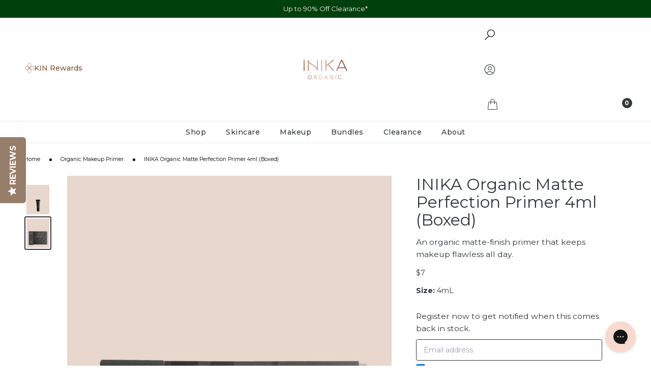

--- FILE ---
content_type: text/css
request_url: https://nz.inikaorganic.com/cdn/shop/t/484/assets/theme.e780490f.min.css
body_size: 47038
content:
*,:before,:after{box-sizing:border-box;border-width:0;border-style:solid;border-color:#e5e7eb}:before,:after{--tw-content: ""}html,:host{line-height:1.5;-webkit-text-size-adjust:100%;-moz-tab-size:4;-o-tab-size:4;tab-size:4;font-family:var(--font-body-family);font-feature-settings:normal;font-variation-settings:normal;-webkit-tap-highlight-color:transparent}body{margin:0;line-height:inherit}hr{height:0;color:inherit;border-top-width:1px}abbr:where([title]){-webkit-text-decoration:underline dotted;text-decoration:underline dotted}h1,h2,h3,h4,h5,h6{font-size:inherit;font-weight:inherit}a{color:inherit;text-decoration:inherit}b,strong{font-weight:bolder}code,kbd,samp,pre{font-family:ui-monospace,SFMono-Regular,Menlo,Monaco,Consolas,Liberation Mono,Courier New,monospace;font-feature-settings:normal;font-variation-settings:normal;font-size:1em}small{font-size:80%}sub,sup{font-size:75%;line-height:0;position:relative;vertical-align:baseline}sub{bottom:-.25em}sup{top:-.5em}table{text-indent:0;border-color:inherit;border-collapse:collapse}button,input,optgroup,select,textarea{font-family:inherit;font-feature-settings:inherit;font-variation-settings:inherit;font-size:100%;font-weight:inherit;line-height:inherit;letter-spacing:inherit;color:inherit;margin:0;padding:0}button,select{text-transform:none}button,input:where([type=button]),input:where([type=reset]),input:where([type=submit]){-webkit-appearance:button;background-color:transparent;background-image:none}:-moz-focusring{outline:auto}:-moz-ui-invalid{box-shadow:none}progress{vertical-align:baseline}::-webkit-inner-spin-button,::-webkit-outer-spin-button{height:auto}[type=search]{-webkit-appearance:textfield;outline-offset:-2px}::-webkit-search-decoration{-webkit-appearance:none}::-webkit-file-upload-button{-webkit-appearance:button;font:inherit}summary{display:list-item}blockquote,dl,dd,h1,h2,h3,h4,h5,h6,hr,figure,p,pre{margin:0}fieldset{margin:0;padding:0}legend{padding:0}ol,ul,menu{list-style:none;margin:0;padding:0}dialog{padding:0}textarea{resize:vertical}input::-moz-placeholder,textarea::-moz-placeholder{opacity:1;color:#9ca3af}input::placeholder,textarea::placeholder{opacity:1;color:#9ca3af}button,[role=button]{cursor:pointer}:disabled{cursor:default}img,svg,video,canvas,audio,iframe,embed,object{display:block;vertical-align:middle}img,video{max-width:100%;height:auto}[hidden]{display:none}:root,[data-theme]{background-color:hsl(var(--b1) / var(--tw-bg-opacity, 1));color:hsl(var(--bc) / var(--tw-text-opacity, 1))}html{-webkit-tap-highlight-color:transparent}*,:before,:after{--tw-border-spacing-x: 0;--tw-border-spacing-y: 0;--tw-translate-x: 0;--tw-translate-y: 0;--tw-rotate: 0;--tw-skew-x: 0;--tw-skew-y: 0;--tw-scale-x: 1;--tw-scale-y: 1;--tw-pan-x: ;--tw-pan-y: ;--tw-pinch-zoom: ;--tw-scroll-snap-strictness: proximity;--tw-gradient-from-position: ;--tw-gradient-via-position: ;--tw-gradient-to-position: ;--tw-ordinal: ;--tw-slashed-zero: ;--tw-numeric-figure: ;--tw-numeric-spacing: ;--tw-numeric-fraction: ;--tw-ring-inset: ;--tw-ring-offset-width: 0px;--tw-ring-offset-color: #fff;--tw-ring-color: rgb(59 130 246 / .5);--tw-ring-offset-shadow: 0 0 #0000;--tw-ring-shadow: 0 0 #0000;--tw-shadow: 0 0 #0000;--tw-shadow-colored: 0 0 #0000;--tw-blur: ;--tw-brightness: ;--tw-contrast: ;--tw-grayscale: ;--tw-hue-rotate: ;--tw-invert: ;--tw-saturate: ;--tw-sepia: ;--tw-drop-shadow: ;--tw-backdrop-blur: ;--tw-backdrop-brightness: ;--tw-backdrop-contrast: ;--tw-backdrop-grayscale: ;--tw-backdrop-hue-rotate: ;--tw-backdrop-invert: ;--tw-backdrop-opacity: ;--tw-backdrop-saturate: ;--tw-backdrop-sepia: ;--tw-contain-size: ;--tw-contain-layout: ;--tw-contain-paint: ;--tw-contain-style: }::backdrop{--tw-border-spacing-x: 0;--tw-border-spacing-y: 0;--tw-translate-x: 0;--tw-translate-y: 0;--tw-rotate: 0;--tw-skew-x: 0;--tw-skew-y: 0;--tw-scale-x: 1;--tw-scale-y: 1;--tw-pan-x: ;--tw-pan-y: ;--tw-pinch-zoom: ;--tw-scroll-snap-strictness: proximity;--tw-gradient-from-position: ;--tw-gradient-via-position: ;--tw-gradient-to-position: ;--tw-ordinal: ;--tw-slashed-zero: ;--tw-numeric-figure: ;--tw-numeric-spacing: ;--tw-numeric-fraction: ;--tw-ring-inset: ;--tw-ring-offset-width: 0px;--tw-ring-offset-color: #fff;--tw-ring-color: rgb(59 130 246 / .5);--tw-ring-offset-shadow: 0 0 #0000;--tw-ring-shadow: 0 0 #0000;--tw-shadow: 0 0 #0000;--tw-shadow-colored: 0 0 #0000;--tw-blur: ;--tw-brightness: ;--tw-contrast: ;--tw-grayscale: ;--tw-hue-rotate: ;--tw-invert: ;--tw-saturate: ;--tw-sepia: ;--tw-drop-shadow: ;--tw-backdrop-blur: ;--tw-backdrop-brightness: ;--tw-backdrop-contrast: ;--tw-backdrop-grayscale: ;--tw-backdrop-hue-rotate: ;--tw-backdrop-invert: ;--tw-backdrop-opacity: ;--tw-backdrop-saturate: ;--tw-backdrop-sepia: ;--tw-contain-size: ;--tw-contain-layout: ;--tw-contain-paint: ;--tw-contain-style: }*{font-variant-ligatures:none}body{-webkit-font-smoothing:antialiased;-moz-osx-font-smoothing:grayscale}html{scroll-padding-top:10rem;scrollbar-gutter:stable}model-viewer::part(default-progress-mask){display:none}model-viewer::part(default-progress-bar){display:none}input[type=search]::-webkit-search-decoration,input[type=search]::-webkit-search-cancel-button,input[type=search]::-webkit-search-results-button,input[type=search]::-webkit-search-results-decoration{-webkit-appearance:none}summary{cursor:pointer;list-style:none}summary::-webkit-details-marker{display:none}input::-webkit-outer-spin-button,input::-webkit-inner-spin-button{-webkit-appearance:none;margin:0}input[type=number]{-moz-appearance:textfield}#dummy-chat-button-iframe{z-index:2147483646!important}@media (min-width: 1024px){html{font-size:14px}}@media (min-width: 1280px){html{font-size:14px}}@media (min-width: 1320px){html{font-size:15px}}@media (min-width: 1520px){html{font-size:16px}}body>.ElementsWidget-prefix>.ElementsWidget:empty{display:none}.okeReviews[data-oke-container].oke-w,div.okeReviews.oke-w{max-width:none!important}.content .prose ul,.paragraph-rte ul{list-style-type:disc;padding-left:1.25rem}.content .prose ol,.paragraph-rte ol{list-style-type:decimal;padding-left:1.25rem}.\!sr-only{position:absolute!important;width:1px!important;height:1px!important;padding:0!important;margin:-1px!important;overflow:hidden!important;clip:rect(0,0,0,0)!important;white-space:nowrap!important;border-width:0!important}.sr-only{position:absolute;width:1px;height:1px;padding:0;margin:-1px;overflow:hidden;clip:rect(0,0,0,0);white-space:nowrap;border-width:0}.pointer-events-none{pointer-events:none}.pointer-events-auto{pointer-events:auto}.visible{visibility:visible}.\!invisible{visibility:hidden!important}.invisible{visibility:hidden}.collapse{visibility:collapse}.static{position:static}.\!fixed{position:fixed!important}.fixed{position:fixed}.\!absolute{position:absolute!important}.absolute{position:absolute}.\!relative{position:relative!important}.relative{position:relative}.sticky{position:sticky}.inset-0{top:0;right:0;bottom:0;left:0}.inset-5{top:1.25rem;right:1.25rem;bottom:1.25rem;left:1.25rem}.inset-x-0{left:0;right:0}.inset-y-0{top:0;bottom:0}.\!bottom-0{bottom:0!important}.\!bottom-\[var\(--height-nav\)\]{bottom:var(--height-nav)!important}.\!right-4{right:1rem!important}.\!top-4{top:1rem!important}.-right-3{right:-.75rem}.-top-2{top:-.5rem}.-top-\[0\.9rem\]{top:-.9rem}.bottom-0{bottom:0}.bottom-2{bottom:.5rem}.bottom-24{bottom:6rem}.bottom-3{bottom:.75rem}.bottom-5{bottom:1.25rem}.bottom-8{bottom:2rem}.bottom-full{bottom:100%}.left-0{left:0}.left-1\/2{left:50%}.left-2{left:.5rem}.left-2\.5{left:.625rem}.left-3{left:.75rem}.left-4{left:1rem}.left-8{left:2rem}.left-\[20rem\]{left:20rem}.left-auto{left:auto}.left-gutter-mobile{left:var(--gutter-mobile, 1rem)}.right-0{right:0}.right-1{right:.25rem}.right-1\.5{right:.375rem}.right-2{right:.5rem}.right-2\.5{right:.625rem}.right-3{right:.75rem}.right-4{right:1rem}.right-8{right:2rem}.right-auto{right:auto}.right-gutter-mobile{right:var(--gutter-mobile, 1rem)}.top-0{top:0}.top-1\/2{top:50%}.top-12{top:3rem}.top-2{top:.5rem}.top-2\.5{top:.625rem}.top-3{top:.75rem}.top-4{top:1rem}.top-\[1px\]{top:1px}.top-\[50\%\]{top:50%}.top-\[var\(--height-nav\)\]{top:var(--height-nav)}.top-full{top:100%}.top-gutter-mobile{top:var(--gutter-mobile, 1rem)}.isolate{isolation:isolate}.\!z-20{z-index:20!important}.z-0{z-index:0}.z-10{z-index:10}.z-20{z-index:20}.z-30{z-index:30}.z-50{z-index:50}.z-\[100\]{z-index:100}.z-\[10\]{z-index:10}.z-\[11\]{z-index:11}.z-\[1\]{z-index:1}.z-\[20\]{z-index:20}.z-\[2147483640\]{z-index:2147483640}.z-\[2147483641\]{z-index:2147483641}.z-\[2147483648\]{z-index:2147483648}.z-\[2147483649\]{z-index:2147483649}.z-\[21\]{z-index:21}.z-\[2\]{z-index:2}.z-\[3\]{z-index:3}.z-\[50\]{z-index:50}.z-\[5\]{z-index:5}.z-\[9999\]{z-index:9999}.z-\[999\]{z-index:999}.\!order-first{order:-9999!important}.order-1{order:1}.order-2{order:2}.order-first{order:-9999}.order-last{order:9999}.col-span-1{grid-column:span 1 / span 1}.col-span-2{grid-column:span 2 / span 2}.col-span-3{grid-column:span 3 / span 3}.col-span-full{grid-column:1 / -1}.col-span-section-col-mob{grid-column:span var(--section-col-mob) / span var(--section-col-mob)}.row-\[1_\/_span_all\]{grid-row:1 / span all}.row-span-full{grid-row:1 / -1}.row-span-section-row-mob{grid-row:span var(--section-row-mob) / span var(--section-row-mob)}.\!m-0{margin:0!important}.m-1{margin:.25rem}.m-3{margin:.75rem}.\!mx-0{margin-left:0!important;margin-right:0!important}.-mx-4{margin-left:-1rem;margin-right:-1rem}.-mx-\[0\.9375rem\]{margin-left:-.9375rem;margin-right:-.9375rem}.-mx-\[var\(--gutter-mobile\)\]{margin-left:calc(var(--gutter-mobile) * -1);margin-right:calc(var(--gutter-mobile) * -1)}.-mx-gutter-mobile{margin-left:calc(var(--gutter-mobile, 1rem) * -1);margin-right:calc(var(--gutter-mobile, 1rem) * -1)}.-my-3{margin-top:-.75rem;margin-bottom:-.75rem}.mx-0{margin-left:0;margin-right:0}.mx-1{margin-left:.25rem;margin-right:.25rem}.mx-1\.5{margin-left:.375rem;margin-right:.375rem}.mx-4{margin-left:1rem;margin-right:1rem}.mx-auto{margin-left:auto;margin-right:auto}.mx-gutter-mobile{margin-left:var(--gutter-mobile, 1rem);margin-right:var(--gutter-mobile, 1rem)}.my-1{margin-top:.25rem;margin-bottom:.25rem}.my-1\.5{margin-top:.375rem;margin-bottom:.375rem}.my-10{margin-top:2.5rem;margin-bottom:2.5rem}.my-12{margin-top:3rem;margin-bottom:3rem}.my-2{margin-top:.5rem;margin-bottom:.5rem}.my-2\.5{margin-top:.625rem;margin-bottom:.625rem}.my-24{margin-top:6rem;margin-bottom:6rem}.my-3{margin-top:.75rem;margin-bottom:.75rem}.my-4{margin-top:1rem;margin-bottom:1rem}.my-6{margin-top:1.5rem;margin-bottom:1.5rem}.my-8{margin-top:2rem;margin-bottom:2rem}.my-\[30px\]{margin-top:30px;margin-bottom:30px}.\!-mb-3{margin-bottom:-.75rem!important}.\!mb-0{margin-bottom:0!important}.\!mb-5{margin-bottom:1.25rem!important}.\!ml-2{margin-left:.5rem!important}.\!ml-2\.5{margin-left:.625rem!important}.\!ml-auto{margin-left:auto!important}.\!mt-0{margin-top:0!important}.\!mt-1{margin-top:.25rem!important}.\!mt-1\.5{margin-top:.375rem!important}.\!mt-4{margin-top:1rem!important}.\!mt-5{margin-top:1.25rem!important}.\!mt-6{margin-top:1.5rem!important}.\!mt-8{margin-top:2rem!important}.\!mt-auto{margin-top:auto!important}.-mb-\[0\.375rem\]{margin-bottom:-.375rem}.-mb-\[2\.375rem\]{margin-bottom:-2.375rem}.-mt-1{margin-top:-.25rem}.-mt-2{margin-top:-.5rem}.-mt-4{margin-top:-1rem}.-mt-5{margin-top:-1.25rem}.-mt-\[0\.9375rem\]{margin-top:-.9375rem}.-mt-\[2\.25rem\]{margin-top:-2.25rem}.-mt-\[5\.25rem\]{margin-top:-5.25rem}.mb-0{margin-bottom:0}.mb-10{margin-bottom:2.5rem}.mb-12{margin-bottom:3rem}.mb-2{margin-bottom:.5rem}.mb-2\.5{margin-bottom:.625rem}.mb-24{margin-bottom:6rem}.mb-3{margin-bottom:.75rem}.mb-4{margin-bottom:1rem}.mb-5{margin-bottom:1.25rem}.mb-6{margin-bottom:1.5rem}.mb-8{margin-bottom:2rem}.mb-\[2\.1875rem\]{margin-bottom:2.1875rem}.mb-gutter-mobile{margin-bottom:var(--gutter-mobile, 1rem)}.ml-1{margin-left:.25rem}.ml-1\.5{margin-left:.375rem}.ml-2{margin-left:.5rem}.ml-auto{margin-left:auto}.mr-1{margin-right:.25rem}.mr-1\.5{margin-right:.375rem}.mr-2{margin-right:.5rem}.mr-4{margin-right:1rem}.mr-9{margin-right:2.25rem}.mr-\[-1px\]{margin-right:-1px}.mr-auto{margin-right:auto}.mt-1{margin-top:.25rem}.mt-1\.5{margin-top:.375rem}.mt-10{margin-top:2.5rem}.mt-12{margin-top:3rem}.mt-2{margin-top:.5rem}.mt-24{margin-top:6rem}.mt-4{margin-top:1rem}.mt-5{margin-top:1.25rem}.mt-6{margin-top:1.5rem}.mt-8{margin-top:2rem}.mt-\[-250px\]{margin-top:-250px}.mt-\[-4px\]{margin-top:-4px}.mt-\[0\.75rem\]{margin-top:.75rem}.mt-auto{margin-top:auto}.mt-gutter-mobile{margin-top:var(--gutter-mobile, 1rem)}.box-border{box-sizing:border-box}.line-clamp-1{overflow:hidden;display:-webkit-box;-webkit-box-orient:vertical;-webkit-line-clamp:1}.line-clamp-2{overflow:hidden;display:-webkit-box;-webkit-box-orient:vertical;-webkit-line-clamp:2}.\!block{display:block!important}.block{display:block}.\!inline-block{display:inline-block!important}.inline-block{display:inline-block}.inline{display:inline}.\!flex{display:flex!important}.flex{display:flex}.inline-flex{display:inline-flex}.table{display:table}.grid{display:grid}.\!hidden{display:none!important}.hidden{display:none}.\!h-10{height:2.5rem!important}.\!h-12{height:3rem!important}.\!h-16{height:4rem!important}.\!h-3{height:.75rem!important}.\!h-5{height:1.25rem!important}.\!h-\[1\.625rem\]{height:1.625rem!important}.\!h-\[2\.125rem\]{height:2.125rem!important}.\!h-\[2\.25rem\]{height:2.25rem!important}.\!h-\[3\.125rem\]{height:3.125rem!important}.\!h-\[unset\]{height:unset!important}.\!h-\[var\(--size-mobile\)\]{height:var(--size-mobile)!important}.\!h-auto{height:auto!important}.\!h-full{height:100%!important}.\!h-min{height:-moz-min-content!important;height:min-content!important}.h-10{height:2.5rem}.h-16{height:4rem}.h-2{height:.5rem}.h-2\.5{height:.625rem}.h-20{height:5rem}.h-24{height:6rem}.h-3{height:.75rem}.h-32{height:8rem}.h-4{height:1rem}.h-5{height:1.25rem}.h-6{height:1.5rem}.h-7{height:1.75rem}.h-8{height:2rem}.h-9{height:2.25rem}.h-\[0\.3rem\]{height:.3rem}.h-\[0\.6875rem\]{height:.6875rem}.h-\[1\.17rem\]{height:1.17rem}.h-\[1\.25rem\]{height:1.25rem}.h-\[1\.30rem\]{height:1.3rem}.h-\[1\.375rem\]{height:1.375rem}.h-\[1\.5rem\]{height:1.5rem}.h-\[1\.75rem\]{height:1.75rem}.h-\[1\.8rem\]{height:1.8rem}.h-\[100dvh\]{height:100dvh}.h-\[18px\]{height:18px}.h-\[1px\]{height:1px}.h-\[2\.1875rem\]{height:2.1875rem}.h-\[2\.25rem\]{height:2.25rem}.h-\[2\.3125rem\]{height:2.3125rem}.h-\[2\.375rem\]{height:2.375rem}.h-\[200vh\]{height:200vh}.h-\[2px\]{height:2px}.h-\[2rem\]{height:2rem}.h-\[43\.75rem\]{height:43.75rem}.h-\[var\(--menu-search-height\)\]{height:var(--menu-search-height)}.h-auto{height:auto}.h-dvh{height:100dvh}.h-fit{height:-moz-fit-content;height:fit-content}.h-full{height:100%}.h-max{height:-moz-max-content;height:max-content}.h-screen{height:var(--screen-height, 100vh)}.max-h-\[75px\]{max-height:75px}.max-h-\[94px\]{max-height:94px}.max-h-\[min\(90vh\,900px\)\]{max-height:min(90vh,900px)}.max-h-full{max-height:100%}.max-h-screen{max-height:100vh}.\!min-h-\[11\.25rem\]{min-height:11.25rem!important}.\!min-h-\[2\.125rem\]{min-height:2.125rem!important}.\!min-h-\[2\.15rem\]{min-height:2.15rem!important}.\!min-h-\[2\.35rem\]{min-height:2.35rem!important}.\!min-h-\[2\.5rem\]{min-height:2.5rem!important}.\!min-h-min{min-height:-moz-min-content!important;min-height:min-content!important}.min-h-\[100px\]{min-height:100px}.min-h-\[17\.5rem\]{min-height:17.5rem}.min-h-\[21\.25rem\]{min-height:21.25rem}.min-h-\[24\.375rem\]{min-height:24.375rem}.min-h-\[300px\]{min-height:300px}.min-h-\[34rem\]{min-height:34rem}.min-h-\[400px\]{min-height:400px}.min-h-\[530px\]{min-height:530px}.min-h-\[5rem\]{min-height:5rem}.min-h-\[6rem\]{min-height:6rem}.min-h-fit{min-height:-moz-fit-content;min-height:fit-content}.min-h-full{min-height:100%}.min-h-screen{min-height:100vh}.min-h-screen-no-nav{min-height:calc(var(--dvh-100, 100vh) - var(--height-nav, 48px) - var(--nav-offset, 0px))}.\!w-1\/5{width:20%!important}.\!w-12{width:3rem!important}.\!w-16{width:4rem!important}.\!w-5{width:1.25rem!important}.\!w-\[2\.25rem\]{width:2.25rem!important}.\!w-\[3rem\]{width:3rem!important}.\!w-\[var\(--size-mobile\)\]{width:var(--size-mobile)!important}.\!w-auto{width:auto!important}.w-10{width:2.5rem}.w-12{width:3rem}.w-14{width:3.5rem}.w-16{width:4rem}.w-2{width:.5rem}.w-2\.5{width:.625rem}.w-2\/5{width:40%}.w-20{width:5rem}.w-24{width:6rem}.w-3{width:.75rem}.w-3\/4{width:75%}.w-3\/5{width:60%}.w-32{width:8rem}.w-4{width:1rem}.w-4\/5{width:80%}.w-5{width:1.25rem}.w-6{width:1.5rem}.w-64{width:16rem}.w-7{width:1.75rem}.w-8{width:2rem}.w-80{width:20rem}.w-9{width:2.25rem}.w-\[0\.6875rem\]{width:.6875rem}.w-\[1\.25rem\]{width:1.25rem}.w-\[1\.375rem\]{width:1.375rem}.w-\[1\.5rem\]{width:1.5rem}.w-\[1\.75rem\]{width:1.75rem}.w-\[100px\]{width:100px}.w-\[11\.5rem\]{width:11.5rem}.w-\[18px\]{width:18px}.w-\[1px\]{width:1px}.w-\[2\.1875rem\]{width:2.1875rem}.w-\[2\.3125rem\]{width:2.3125rem}.w-\[200vw\]{width:200vw}.w-\[2px\]{width:2px}.w-\[3\.25rem\]{width:3.25rem}.w-\[3\.75rem\]{width:3.75rem}.w-\[30\%\]{width:30%}.w-\[450px\]{width:450px}.w-\[90\%\]{width:90%}.w-\[calc\(50\%-0\.75rem\)\]{width:calc(50% - .75rem)}.w-auto{width:auto}.w-fit{width:-moz-fit-content;width:fit-content}.w-full{width:100%}.w-max{width:-moz-max-content;width:max-content}.w-screen{width:100vw}.min-w-\[150px\]{min-width:150px}.min-w-\[250px\]{min-width:250px}.min-w-\[3\.5rem\]{min-width:3.5rem}.min-w-\[7\.5rem\]{min-width:7.5rem}.min-w-\[calc\(50\%-0\.75rem\)\]{min-width:calc(50% - .75rem)}.min-w-\[calc\(85vw-var\(--gutter-mobile-double\)\)\]{min-width:calc(85vw - var(--gutter-mobile-double))}.max-w-4xl{max-width:56rem}.max-w-7xl{max-width:80rem}.max-w-\[100vw\]{max-width:100vw}.max-w-\[110px\]{max-width:110px}.max-w-\[120px\]{max-width:120px}.max-w-\[16rem\]{max-width:16rem}.max-w-\[20rem\]{max-width:20rem}.max-w-\[23rem\]{max-width:23rem}.max-w-\[24\.75rem\]{max-width:24.75rem}.max-w-\[250px\]{max-width:250px}.max-w-\[28rem\]{max-width:28rem}.max-w-\[310px\]{max-width:310px}.max-w-\[335px\]{max-width:335px}.max-w-\[448px\]{max-width:448px}.max-w-\[60\%\]{max-width:60%}.max-w-\[75\%\]{max-width:75%}.max-w-\[80\%\]{max-width:80%}.max-w-\[var\(--max-width-mobile\)\]{max-width:var(--max-width-mobile)}.max-w-md{max-width:28rem}.max-w-none{max-width:none}.max-w-prose{max-width:65ch}.max-w-prose-narrow{max-width:45ch}.max-w-sm{max-width:24rem}.max-w-xl{max-width:36rem}.\!flex-\[0_0_50\%\]{flex:0 0 50%!important}.flex-1{flex:1 1 0%}.flex-\[0_0_1\.5rem\]{flex:0 0 1.5rem}.flex-\[0_0_100\%\]{flex:0 0 100%}.flex-\[0_0_7\.5rem\]{flex:0 0 7.5rem}.flex-none{flex:none}.flex-shrink-0,.shrink-0{flex-shrink:0}.flex-grow{flex-grow:1}.flex-grow-0{flex-grow:0}.grow{flex-grow:1}.table-auto{table-layout:auto}.border-collapse{border-collapse:collapse}.origin-left{transform-origin:left}.origin-top{transform-origin:top}.-translate-x-1\/2{--tw-translate-x: -50%;transform:translate(var(--tw-translate-x),var(--tw-translate-y)) rotate(var(--tw-rotate)) skew(var(--tw-skew-x)) skewY(var(--tw-skew-y)) scaleX(var(--tw-scale-x)) scaleY(var(--tw-scale-y))}.-translate-x-8{--tw-translate-x: -2rem;transform:translate(var(--tw-translate-x),var(--tw-translate-y)) rotate(var(--tw-rotate)) skew(var(--tw-skew-x)) skewY(var(--tw-skew-y)) scaleX(var(--tw-scale-x)) scaleY(var(--tw-scale-y))}.-translate-y-1\/2{--tw-translate-y: -50%;transform:translate(var(--tw-translate-x),var(--tw-translate-y)) rotate(var(--tw-rotate)) skew(var(--tw-skew-x)) skewY(var(--tw-skew-y)) scaleX(var(--tw-scale-x)) scaleY(var(--tw-scale-y))}.-translate-y-full{--tw-translate-y: -100%;transform:translate(var(--tw-translate-x),var(--tw-translate-y)) rotate(var(--tw-rotate)) skew(var(--tw-skew-x)) skewY(var(--tw-skew-y)) scaleX(var(--tw-scale-x)) scaleY(var(--tw-scale-y))}.translate-x-1\/2{--tw-translate-x: 50%;transform:translate(var(--tw-translate-x),var(--tw-translate-y)) rotate(var(--tw-rotate)) skew(var(--tw-skew-x)) skewY(var(--tw-skew-y)) scaleX(var(--tw-scale-x)) scaleY(var(--tw-scale-y))}.translate-x-\[-3rem\]{--tw-translate-x: -3rem;transform:translate(var(--tw-translate-x),var(--tw-translate-y)) rotate(var(--tw-rotate)) skew(var(--tw-skew-x)) skewY(var(--tw-skew-y)) scaleX(var(--tw-scale-x)) scaleY(var(--tw-scale-y))}.translate-y-1\/2{--tw-translate-y: 50%;transform:translate(var(--tw-translate-x),var(--tw-translate-y)) rotate(var(--tw-rotate)) skew(var(--tw-skew-x)) skewY(var(--tw-skew-y)) scaleX(var(--tw-scale-x)) scaleY(var(--tw-scale-y))}.translate-y-full{--tw-translate-y: 100%;transform:translate(var(--tw-translate-x),var(--tw-translate-y)) rotate(var(--tw-rotate)) skew(var(--tw-skew-x)) skewY(var(--tw-skew-y)) scaleX(var(--tw-scale-x)) scaleY(var(--tw-scale-y))}.-rotate-90{--tw-rotate: -90deg;transform:translate(var(--tw-translate-x),var(--tw-translate-y)) rotate(var(--tw-rotate)) skew(var(--tw-skew-x)) skewY(var(--tw-skew-y)) scaleX(var(--tw-scale-x)) scaleY(var(--tw-scale-y))}.rotate-90{--tw-rotate: 90deg;transform:translate(var(--tw-translate-x),var(--tw-translate-y)) rotate(var(--tw-rotate)) skew(var(--tw-skew-x)) skewY(var(--tw-skew-y)) scaleX(var(--tw-scale-x)) scaleY(var(--tw-scale-y))}.scale-0{--tw-scale-x: 0;--tw-scale-y: 0;transform:translate(var(--tw-translate-x),var(--tw-translate-y)) rotate(var(--tw-rotate)) skew(var(--tw-skew-x)) skewY(var(--tw-skew-y)) scaleX(var(--tw-scale-x)) scaleY(var(--tw-scale-y))}.scale-\[0\.40\]{--tw-scale-x: .4;--tw-scale-y: .4;transform:translate(var(--tw-translate-x),var(--tw-translate-y)) rotate(var(--tw-rotate)) skew(var(--tw-skew-x)) skewY(var(--tw-skew-y)) scaleX(var(--tw-scale-x)) scaleY(var(--tw-scale-y))}.transform{transform:translate(var(--tw-translate-x),var(--tw-translate-y)) rotate(var(--tw-rotate)) skew(var(--tw-skew-x)) skewY(var(--tw-skew-y)) scaleX(var(--tw-scale-x)) scaleY(var(--tw-scale-y))}.\!transform-none{transform:none!important}.\!animate-none{animation:none!important}.\!cursor-default{cursor:default!important}.\!cursor-pointer{cursor:pointer!important}.cursor-default{cursor:default}.cursor-not-allowed{cursor:not-allowed}.cursor-pointer{cursor:pointer}.cursor-row-resize{cursor:row-resize}.select-none{-webkit-user-select:none;-moz-user-select:none;user-select:none}.resize-none{resize:none}.resize{resize:both}.snap-x{scroll-snap-type:x var(--tw-scroll-snap-strictness)}.snap-mandatory{--tw-scroll-snap-strictness: mandatory}.snap-start{scroll-snap-align:start}.scroll-pl-gutter-mobile{scroll-padding-left:var(--gutter-mobile, 1rem)}.list-inside{list-style-position:inside}.list-disc{list-style-type:disc}.list-none{list-style-type:none}.appearance-none{-webkit-appearance:none;-moz-appearance:none;appearance:none}.auto-cols-max{grid-auto-columns:max-content}.grid-flow-row{grid-auto-flow:row}.grid-flow-col{grid-auto-flow:column}.grid-cols-1{grid-template-columns:repeat(1,minmax(0,1fr))}.grid-cols-2{grid-template-columns:repeat(2,minmax(0,1fr))}.grid-cols-3{grid-template-columns:repeat(3,minmax(0,1fr))}.grid-cols-4{grid-template-columns:repeat(4,minmax(0,1fr))}.grid-cols-\[100\%\]{grid-template-columns:100%}.grid-cols-\[1fr_auto\]{grid-template-columns:1fr auto}.grid-cols-\[3px_1fr\]{grid-template-columns:3px 1fr}.grid-rows-\[auto_1fr_auto\]{grid-template-rows:auto 1fr auto}.flex-row{flex-direction:row}.flex-col{flex-direction:column}.flex-wrap{flex-wrap:wrap}.flex-nowrap{flex-wrap:nowrap}.place-content-center{place-content:center}.place-items-center{place-items:center}.items-start{align-items:flex-start}.items-end{align-items:flex-end}.\!items-center{align-items:center!important}.items-center{align-items:center}.items-stretch{align-items:stretch}.\!justify-start{justify-content:flex-start!important}.justify-start{justify-content:flex-start}.justify-end{justify-content:flex-end}.\!justify-center{justify-content:center!important}.justify-center{justify-content:center}.justify-between{justify-content:space-between}.justify-items-start{justify-items:start}.justify-items-center{justify-items:center}.gap-0{gap:0px}.gap-1{gap:.25rem}.gap-1\.5{gap:.375rem}.gap-2{gap:.5rem}.gap-2\.5{gap:.625rem}.gap-3{gap:.75rem}.gap-4{gap:1rem}.gap-5{gap:1.25rem}.gap-6{gap:1.5rem}.gap-8{gap:2rem}.gap-\[0\.4375rem\]{gap:.4375rem}.gap-\[4px\]{gap:4px}.gap-gutter-mobile{gap:var(--gutter-mobile, 1rem)}.gap-section-bottom-1\/2{gap:calc(var(--padding-bottom, 70px)*.5)}.gap-x-1{-moz-column-gap:.25rem;column-gap:.25rem}.gap-x-1\.5{-moz-column-gap:.375rem;column-gap:.375rem}.gap-x-2{-moz-column-gap:.5rem;column-gap:.5rem}.gap-x-3{-moz-column-gap:.75rem;column-gap:.75rem}.gap-x-4{-moz-column-gap:1rem;column-gap:1rem}.gap-x-5{-moz-column-gap:1.25rem;column-gap:1.25rem}.gap-x-6{-moz-column-gap:1.5rem;column-gap:1.5rem}.gap-x-gutter-mobile{-moz-column-gap:var(--gutter-mobile, 1rem);column-gap:var(--gutter-mobile, 1rem)}.gap-y-1{row-gap:.25rem}.gap-y-2{row-gap:.5rem}.gap-y-6{row-gap:1.5rem}.gap-y-gutter-mobile-double{row-gap:calc(var(--gutter-mobile)*2)}.gap-y-product-grid{row-gap:1.2rem}.space-x-1>:not([hidden])~:not([hidden]){--tw-space-x-reverse: 0;margin-right:calc(.25rem * var(--tw-space-x-reverse));margin-left:calc(.25rem * calc(1 - var(--tw-space-x-reverse)))}.space-x-1\.5>:not([hidden])~:not([hidden]){--tw-space-x-reverse: 0;margin-right:calc(.375rem * var(--tw-space-x-reverse));margin-left:calc(.375rem * calc(1 - var(--tw-space-x-reverse)))}.space-x-10>:not([hidden])~:not([hidden]){--tw-space-x-reverse: 0;margin-right:calc(2.5rem * var(--tw-space-x-reverse));margin-left:calc(2.5rem * calc(1 - var(--tw-space-x-reverse)))}.space-x-16>:not([hidden])~:not([hidden]){--tw-space-x-reverse: 0;margin-right:calc(4rem * var(--tw-space-x-reverse));margin-left:calc(4rem * calc(1 - var(--tw-space-x-reverse)))}.space-x-2>:not([hidden])~:not([hidden]){--tw-space-x-reverse: 0;margin-right:calc(.5rem * var(--tw-space-x-reverse));margin-left:calc(.5rem * calc(1 - var(--tw-space-x-reverse)))}.space-x-2\.5>:not([hidden])~:not([hidden]){--tw-space-x-reverse: 0;margin-right:calc(.625rem * var(--tw-space-x-reverse));margin-left:calc(.625rem * calc(1 - var(--tw-space-x-reverse)))}.space-x-3>:not([hidden])~:not([hidden]){--tw-space-x-reverse: 0;margin-right:calc(.75rem * var(--tw-space-x-reverse));margin-left:calc(.75rem * calc(1 - var(--tw-space-x-reverse)))}.space-x-4>:not([hidden])~:not([hidden]){--tw-space-x-reverse: 0;margin-right:calc(1rem * var(--tw-space-x-reverse));margin-left:calc(1rem * calc(1 - var(--tw-space-x-reverse)))}.space-x-5>:not([hidden])~:not([hidden]){--tw-space-x-reverse: 0;margin-right:calc(1.25rem * var(--tw-space-x-reverse));margin-left:calc(1.25rem * calc(1 - var(--tw-space-x-reverse)))}.space-x-\[0\.52rem\]>:not([hidden])~:not([hidden]){--tw-space-x-reverse: 0;margin-right:calc(.52rem * var(--tw-space-x-reverse));margin-left:calc(.52rem * calc(1 - var(--tw-space-x-reverse)))}.space-x-\[0\.6rem\]>:not([hidden])~:not([hidden]){--tw-space-x-reverse: 0;margin-right:calc(.6rem * var(--tw-space-x-reverse));margin-left:calc(.6rem * calc(1 - var(--tw-space-x-reverse)))}.space-x-\[var\(--content-spacing\)\]>:not([hidden])~:not([hidden]){--tw-space-x-reverse: 0;margin-right:calc(var(--content-spacing) * var(--tw-space-x-reverse));margin-left:calc(var(--content-spacing) * calc(1 - var(--tw-space-x-reverse)))}.space-y-0>:not([hidden])~:not([hidden]){--tw-space-y-reverse: 0;margin-top:calc(0px * calc(1 - var(--tw-space-y-reverse)));margin-bottom:calc(0px * var(--tw-space-y-reverse))}.space-y-0\.5>:not([hidden])~:not([hidden]){--tw-space-y-reverse: 0;margin-top:calc(.125rem * calc(1 - var(--tw-space-y-reverse)));margin-bottom:calc(.125rem * var(--tw-space-y-reverse))}.space-y-1>:not([hidden])~:not([hidden]){--tw-space-y-reverse: 0;margin-top:calc(.25rem * calc(1 - var(--tw-space-y-reverse)));margin-bottom:calc(.25rem * var(--tw-space-y-reverse))}.space-y-1\.5>:not([hidden])~:not([hidden]){--tw-space-y-reverse: 0;margin-top:calc(.375rem * calc(1 - var(--tw-space-y-reverse)));margin-bottom:calc(.375rem * var(--tw-space-y-reverse))}.space-y-10>:not([hidden])~:not([hidden]){--tw-space-y-reverse: 0;margin-top:calc(2.5rem * calc(1 - var(--tw-space-y-reverse)));margin-bottom:calc(2.5rem * var(--tw-space-y-reverse))}.space-y-16>:not([hidden])~:not([hidden]){--tw-space-y-reverse: 0;margin-top:calc(4rem * calc(1 - var(--tw-space-y-reverse)));margin-bottom:calc(4rem * var(--tw-space-y-reverse))}.space-y-2>:not([hidden])~:not([hidden]){--tw-space-y-reverse: 0;margin-top:calc(.5rem * calc(1 - var(--tw-space-y-reverse)));margin-bottom:calc(.5rem * var(--tw-space-y-reverse))}.space-y-2\.5>:not([hidden])~:not([hidden]){--tw-space-y-reverse: 0;margin-top:calc(.625rem * calc(1 - var(--tw-space-y-reverse)));margin-bottom:calc(.625rem * var(--tw-space-y-reverse))}.space-y-3>:not([hidden])~:not([hidden]){--tw-space-y-reverse: 0;margin-top:calc(.75rem * calc(1 - var(--tw-space-y-reverse)));margin-bottom:calc(.75rem * var(--tw-space-y-reverse))}.space-y-4>:not([hidden])~:not([hidden]){--tw-space-y-reverse: 0;margin-top:calc(1rem * calc(1 - var(--tw-space-y-reverse)));margin-bottom:calc(1rem * var(--tw-space-y-reverse))}.space-y-5>:not([hidden])~:not([hidden]){--tw-space-y-reverse: 0;margin-top:calc(1.25rem * calc(1 - var(--tw-space-y-reverse)));margin-bottom:calc(1.25rem * var(--tw-space-y-reverse))}.space-y-6>:not([hidden])~:not([hidden]){--tw-space-y-reverse: 0;margin-top:calc(1.5rem * calc(1 - var(--tw-space-y-reverse)));margin-bottom:calc(1.5rem * var(--tw-space-y-reverse))}.space-y-8>:not([hidden])~:not([hidden]){--tw-space-y-reverse: 0;margin-top:calc(2rem * calc(1 - var(--tw-space-y-reverse)));margin-bottom:calc(2rem * var(--tw-space-y-reverse))}.space-y-\[0\.4rem\]>:not([hidden])~:not([hidden]){--tw-space-y-reverse: 0;margin-top:calc(.4rem * calc(1 - var(--tw-space-y-reverse)));margin-bottom:calc(.4rem * var(--tw-space-y-reverse))}.space-y-\[0\.6875rem\]>:not([hidden])~:not([hidden]){--tw-space-y-reverse: 0;margin-top:calc(.6875rem * calc(1 - var(--tw-space-y-reverse)));margin-bottom:calc(.6875rem * var(--tw-space-y-reverse))}.space-y-\[0\.8rem\]>:not([hidden])~:not([hidden]){--tw-space-y-reverse: 0;margin-top:calc(.8rem * calc(1 - var(--tw-space-y-reverse)));margin-bottom:calc(.8rem * var(--tw-space-y-reverse))}.space-y-gutter-mobile>:not([hidden])~:not([hidden]){--tw-space-y-reverse: 0;margin-top:calc(var(--gutter-mobile, 1rem) * calc(1 - var(--tw-space-y-reverse)));margin-bottom:calc(var(--gutter-mobile, 1rem) * var(--tw-space-y-reverse))}.space-y-section-bottom-1\/2>:not([hidden])~:not([hidden]){--tw-space-y-reverse: 0;margin-top:calc(calc(var(--padding-bottom, 70px)*.5) * calc(1 - var(--tw-space-y-reverse)));margin-bottom:calc(calc(var(--padding-bottom, 70px)*.5) * var(--tw-space-y-reverse))}.divide-y>:not([hidden])~:not([hidden]){--tw-divide-y-reverse: 0;border-top-width:calc(1px * calc(1 - var(--tw-divide-y-reverse)));border-bottom-width:calc(1px * var(--tw-divide-y-reverse))}.divide-base-content\/20>:not([hidden])~:not([hidden]){border-color:hsl(var(--bc) / .2)}.divide-white>:not([hidden])~:not([hidden]){--tw-divide-opacity: 1;border-color:rgb(255 255 255 / var(--tw-divide-opacity))}.self-start{align-self:flex-start}.self-end{align-self:flex-end}.overflow-auto{overflow:auto}.overflow-hidden{overflow:hidden}.\!overflow-visible{overflow:visible!important}.overflow-x-auto{overflow-x:auto}.overflow-y-auto{overflow-y:auto}.overflow-x-hidden{overflow-x:hidden}.overflow-y-hidden{overflow-y:hidden}.overflow-y-clip{overflow-y:clip}.overflow-x-scroll{overflow-x:scroll}.overflow-y-scroll{overflow-y:scroll}.text-ellipsis{text-overflow:ellipsis}.whitespace-nowrap{white-space:nowrap}.whitespace-pre-wrap{white-space:pre-wrap}.text-nowrap{text-wrap:nowrap}.break-words{overflow-wrap:break-word}.\!rounded-full{border-radius:9999px!important}.\!rounded-none{border-radius:0!important}.rounded{border-radius:.25rem}.rounded-2xl{border-radius:1rem}.rounded-\[0\.1875rem\]{border-radius:.1875rem}.rounded-\[0\.25rem\]{border-radius:.25rem}.rounded-\[0\.6875rem\]{border-radius:.6875rem}.rounded-\[0\.75rem\]{border-radius:.75rem}.rounded-\[var\(--rounded-btn\)\]{border-radius:var(--rounded-btn)}.rounded-button{border-radius:var(--button-radius)}.rounded-full{border-radius:9999px}.rounded-md{border-radius:.375rem}.rounded-none{border-radius:0}.rounded-product{border-radius:var(--rounded-product)}.rounded-b{border-bottom-right-radius:.25rem;border-bottom-left-radius:.25rem}.rounded-l{border-top-left-radius:.25rem;border-bottom-left-radius:.25rem}.rounded-t-2xl{border-top-left-radius:1rem;border-top-right-radius:1rem}.\!border-0{border-width:0px!important}.\!border-\[2px\]{border-width:2px!important}.border{border-width:1px}.border-2{border-width:2px}.border-\[1px\]{border-width:1px}.border-x{border-left-width:1px;border-right-width:1px}.border-y{border-top-width:1px;border-bottom-width:1px}.\!border-b{border-bottom-width:1px!important}.\!border-t-0{border-top-width:0px!important}.border-b{border-bottom-width:1px}.border-b-0{border-bottom-width:0px}.border-b-2{border-bottom-width:2px}.border-b-\[1px\]{border-bottom-width:1px}.border-l-\[4px\]{border-left-width:4px}.border-r{border-right-width:1px}.border-t{border-top-width:1px}.border-t-0{border-top-width:0px}.border-solid{border-style:solid}.border-dashed{border-style:dashed}.border-none{border-style:none}.\!border-\[rgba\(49\,54\,58\,0\.20\)\]{border-color:#31363a33!important}.\!border-base-100{--tw-border-opacity: 1 !important;border-color:hsl(var(--b1) / var(--tw-border-opacity))!important}.\!border-base-content{--tw-border-opacity: 1 !important;border-color:hsl(var(--bc) / var(--tw-border-opacity))!important}.\!border-primary{--tw-border-opacity: 1 !important;border-color:hsl(var(--p) / var(--tw-border-opacity))!important}.\!border-primary\/50{border-color:hsl(var(--p) / .5)!important}.\!border-white{--tw-border-opacity: 1 !important;border-color:rgb(255 255 255 / var(--tw-border-opacity))!important}.border-\[\#4566c8\]{--tw-border-opacity: 1;border-color:rgb(69 102 200 / var(--tw-border-opacity))}.border-\[\#EAEAEA\]{--tw-border-opacity: 1;border-color:rgb(234 234 234 / var(--tw-border-opacity))}.border-\[\#ECECEC\]{--tw-border-opacity: 1;border-color:rgb(236 236 236 / var(--tw-border-opacity))}.border-\[\#bdf95a\]{--tw-border-opacity: 1;border-color:rgb(189 249 90 / var(--tw-border-opacity))}.border-base-300{--tw-border-opacity: 1;border-color:hsl(var(--b3) / var(--tw-border-opacity))}.border-base-content{--tw-border-opacity: 1;border-color:hsl(var(--bc) / var(--tw-border-opacity))}.border-base-content\/10{border-color:hsl(var(--bc) / .1)}.border-base-content\/25{border-color:hsl(var(--bc) / .25)}.border-base-content\/50{border-color:hsl(var(--bc) / .5)}.border-black{--tw-border-opacity: 1;border-color:rgb(0 0 0 / var(--tw-border-opacity))}.border-current{border-color:currentColor}.border-gray-300{--tw-border-opacity: 1;border-color:rgb(209 213 219 / var(--tw-border-opacity))}.border-primary{--tw-border-opacity: 1;border-color:hsl(var(--p) / var(--tw-border-opacity))}.border-primary\/10{border-color:hsl(var(--p) / .1)}.border-white{--tw-border-opacity: 1;border-color:rgb(255 255 255 / var(--tw-border-opacity))}.border-x-red-500{--tw-border-opacity: 1;border-left-color:rgb(239 68 68 / var(--tw-border-opacity));border-right-color:rgb(239 68 68 / var(--tw-border-opacity))}.border-t-white{--tw-border-opacity: 1;border-top-color:rgb(255 255 255 / var(--tw-border-opacity))}.border-opacity-20{--tw-border-opacity: .2}.border-opacity-25{--tw-border-opacity: .25}.border-opacity-50{--tw-border-opacity: .5}.\!bg-\[hsl\(var\(--bc\)\/0\.03\)\]{background-color:hsl(var(--bc)/.03)!important}.\!bg-base-100{--tw-bg-opacity: 1 !important;background-color:hsl(var(--b1) / var(--tw-bg-opacity))!important}.\!bg-base-content{--tw-bg-opacity: 1 !important;background-color:hsl(var(--bc) / var(--tw-bg-opacity))!important}.\!bg-primary{--tw-bg-opacity: 1 !important;background-color:hsl(var(--p) / var(--tw-bg-opacity))!important}.\!bg-transparent{background-color:transparent!important}.bg-\[\#4566c8\]\/5{background-color:#4566c80d}.bg-\[\#F5F5F5\]{--tw-bg-opacity: 1;background-color:rgb(245 245 245 / var(--tw-bg-opacity))}.bg-\[\#FAFAFA\]{--tw-bg-opacity: 1;background-color:rgb(250 250 250 / var(--tw-bg-opacity))}.bg-\[\#bdf95a\]{--tw-bg-opacity: 1;background-color:rgb(189 249 90 / var(--tw-bg-opacity))}.bg-accent{--tw-bg-opacity: 1;background-color:hsl(var(--a) / var(--tw-bg-opacity))}.bg-base-100{--tw-bg-opacity: 1;background-color:hsl(var(--b1) / var(--tw-bg-opacity))}.bg-base-100\/25{background-color:hsl(var(--b1) / .25)}.bg-base-100\/50{background-color:hsl(var(--b1) / .5)}.bg-base-200{--tw-bg-opacity: 1;background-color:hsl(var(--b2) / var(--tw-bg-opacity))}.bg-base-300{--tw-bg-opacity: 1;background-color:hsl(var(--b3) / var(--tw-bg-opacity))}.bg-base-content{--tw-bg-opacity: 1;background-color:hsl(var(--bc) / var(--tw-bg-opacity))}.bg-base-content\/25{background-color:hsl(var(--bc) / .25)}.bg-black{--tw-bg-opacity: 1;background-color:rgb(0 0 0 / var(--tw-bg-opacity))}.bg-black\/20{background-color:#0003}.bg-error{--tw-bg-opacity: 1;background-color:hsl(var(--er) / var(--tw-bg-opacity))}.bg-gray-300\/30{background-color:#d1d5db4d}.bg-neutral{--tw-bg-opacity: 1;background-color:hsl(var(--n) / var(--tw-bg-opacity))}.bg-primary{--tw-bg-opacity: 1;background-color:hsl(var(--p) / var(--tw-bg-opacity))}.bg-primary-content{--tw-bg-opacity: 1;background-color:hsl(var(--pc) / var(--tw-bg-opacity))}.bg-primary-content\/50{background-color:hsl(var(--pc) / .5)}.bg-primary\/5{background-color:hsl(var(--p) / .05)}.bg-red-500{--tw-bg-opacity: 1;background-color:rgb(239 68 68 / var(--tw-bg-opacity))}.bg-success{--tw-bg-opacity: 1;background-color:hsl(var(--su) / var(--tw-bg-opacity))}.bg-transparent{background-color:transparent}.bg-warning{--tw-bg-opacity: 1;background-color:hsl(var(--wa) / var(--tw-bg-opacity))}.bg-white{--tw-bg-opacity: 1;background-color:rgb(255 255 255 / var(--tw-bg-opacity))}.bg-white\/50{background-color:#ffffff80}.bg-white\/75{background-color:#ffffffbf}.stroke-current{stroke:currentColor}.stroke-info{stroke:hsl(var(--in) / 1)}.stroke-2{stroke-width:2}.\!object-contain{-o-object-fit:contain!important;object-fit:contain!important}.object-contain{-o-object-fit:contain;object-fit:contain}.\!object-cover{-o-object-fit:cover!important;object-fit:cover!important}.object-cover{-o-object-fit:cover;object-fit:cover}.object-center{-o-object-position:center;object-position:center}.object-left{-o-object-position:left;object-position:left}.object-top{-o-object-position:top;object-position:top}.\!p-0{padding:0!important}.\!p-2{padding:.5rem!important}.\!p-2\.5{padding:.625rem!important}.\!p-6{padding:1.5rem!important}.\!p-\[var\(--content-overlay-padding-mobile\)\]{padding:var(--content-overlay-padding-mobile)!important}.p-0{padding:0}.p-1{padding:.25rem}.p-1\.5{padding:.375rem}.p-10{padding:2.5rem}.p-2{padding:.5rem}.p-2\.5{padding:.625rem}.p-4{padding:1rem}.p-5{padding:1.25rem}.p-6{padding:1.5rem}.p-8{padding:2rem}.p-\[0\.88rem\]{padding:.88rem}.p-\[0\.9375rem\]{padding:.9375rem}.p-\[1\.125rem\]{padding:1.125rem}.p-\[3px\]{padding:3px}.p-gutter-mobile{padding:var(--gutter-mobile, 1rem)}.\!px-0{padding-left:0!important;padding-right:0!important}.\!px-2{padding-left:.5rem!important;padding-right:.5rem!important}.\!px-4{padding-left:1rem!important;padding-right:1rem!important}.\!px-\[0\.6rem\]{padding-left:.6rem!important;padding-right:.6rem!important}.\!py-0{padding-top:0!important;padding-bottom:0!important}.\!py-0\.5{padding-top:.125rem!important;padding-bottom:.125rem!important}.\!py-2{padding-top:.5rem!important;padding-bottom:.5rem!important}.\!py-4{padding-top:1rem!important;padding-bottom:1rem!important}.\!py-\[0\.32rem\]{padding-top:.32rem!important;padding-bottom:.32rem!important}.px-0{padding-left:0;padding-right:0}.px-0\.5{padding-left:.125rem;padding-right:.125rem}.px-1{padding-left:.25rem;padding-right:.25rem}.px-1\.5{padding-left:.375rem;padding-right:.375rem}.px-10{padding-left:2.5rem;padding-right:2.5rem}.px-2{padding-left:.5rem;padding-right:.5rem}.px-2\.5{padding-left:.625rem;padding-right:.625rem}.px-3{padding-left:.75rem;padding-right:.75rem}.px-3\.5{padding-left:.875rem;padding-right:.875rem}.px-4{padding-left:1rem;padding-right:1rem}.px-5{padding-left:1.25rem;padding-right:1.25rem}.px-6{padding-left:1.5rem;padding-right:1.5rem}.px-8{padding-left:2rem;padding-right:2rem}.px-\[0\.3125rem\]{padding-left:.3125rem;padding-right:.3125rem}.px-\[0\.88rem\]{padding-left:.88rem;padding-right:.88rem}.px-\[0\.9375rem\]{padding-left:.9375rem;padding-right:.9375rem}.px-\[1\.25rem\]{padding-left:1.25rem;padding-right:1.25rem}.px-\[var\(--gutter-mobile\)\]{padding-left:var(--gutter-mobile);padding-right:var(--gutter-mobile)}.px-gutter-mobile{padding-left:var(--gutter-mobile, 1rem);padding-right:var(--gutter-mobile, 1rem)}.px-gutter-mobile-double{padding-left:calc(var(--gutter-mobile)*2);padding-right:calc(var(--gutter-mobile)*2)}.py-0{padding-top:0;padding-bottom:0}.py-0\.5{padding-top:.125rem;padding-bottom:.125rem}.py-1{padding-top:.25rem;padding-bottom:.25rem}.py-1\.5{padding-top:.375rem;padding-bottom:.375rem}.py-10{padding-top:2.5rem;padding-bottom:2.5rem}.py-14{padding-top:3.5rem;padding-bottom:3.5rem}.py-16{padding-top:4rem;padding-bottom:4rem}.py-2{padding-top:.5rem;padding-bottom:.5rem}.py-2\.5{padding-top:.625rem;padding-bottom:.625rem}.py-24{padding-top:6rem;padding-bottom:6rem}.py-3{padding-top:.75rem;padding-bottom:.75rem}.py-32{padding-top:8rem;padding-bottom:8rem}.py-4{padding-top:1rem;padding-bottom:1rem}.py-5{padding-top:1.25rem;padding-bottom:1.25rem}.py-6{padding-top:1.5rem;padding-bottom:1.5rem}.py-8{padding-top:2rem;padding-bottom:2rem}.py-\[0\.15rem\]{padding-top:.15rem;padding-bottom:.15rem}.py-\[1\.5rem\]{padding-top:1.5rem;padding-bottom:1.5rem}.py-\[1\.8rem\]{padding-top:1.8rem;padding-bottom:1.8rem}.py-\[2rem\]{padding-top:2rem;padding-bottom:2rem}.py-gutter-mobile{padding-top:var(--gutter-mobile, 1rem);padding-bottom:var(--gutter-mobile, 1rem)}.py-section-bottom-1\/2{padding-top:calc(var(--padding-bottom, 70px)*.5);padding-bottom:calc(var(--padding-bottom, 70px)*.5)}.py-section-top-1\/2{padding-top:calc(var(--padding-top, 70px)*.5);padding-bottom:calc(var(--padding-top, 70px)*.5)}.\!pt-0{padding-top:0!important}.\!pt-2{padding-top:.5rem!important}.\!pt-3{padding-top:.75rem!important}.pb-0{padding-bottom:0}.pb-0\.5{padding-bottom:.125rem}.pb-1{padding-bottom:.25rem}.pb-1\.5{padding-bottom:.375rem}.pb-10{padding-bottom:2.5rem}.pb-12{padding-bottom:3rem}.pb-2{padding-bottom:.5rem}.pb-3{padding-bottom:.75rem}.pb-3\.5{padding-bottom:.875rem}.pb-4{padding-bottom:1rem}.pb-6{padding-bottom:1.5rem}.pb-8{padding-bottom:2rem}.pb-\[0\.88rem\]{padding-bottom:.88rem}.pb-\[2px\]{padding-bottom:2px}.pb-\[calc\(var\(--height-nav\)\+var\(--nav-offset\)\)\]{padding-bottom:calc(var(--height-nav) + var(--nav-offset))}.pb-gutter-desktop{padding-bottom:var(--gutter-desktop, 3rem)}.pb-gutter-mobile{padding-bottom:var(--gutter-mobile, 1rem)}.pb-section-bottom{padding-bottom:var(--padding-bottom, 70px)}.pb-section-bottom-1\/2{padding-bottom:calc(var(--padding-bottom, 70px)*.5)}.pb-section-top{padding-bottom:var(--padding-top, 70px)}.pl-10{padding-left:2.5rem}.pl-3{padding-left:.75rem}.pl-3\.5{padding-left:.875rem}.pl-4{padding-left:1rem}.pl-8{padding-left:2rem}.pl-\[10px\]{padding-left:10px}.pl-\[50\%\]{padding-left:50%}.pl-gutter-mobile{padding-left:var(--gutter-mobile, 1rem)}.pr-12{padding-right:3rem}.pr-16{padding-right:4rem}.pr-2{padding-right:.5rem}.pr-4{padding-right:1rem}.pr-6{padding-right:1.5rem}.pr-7{padding-right:1.75rem}.pr-8{padding-right:2rem}.pr-\[50\%\]{padding-right:50%}.pr-gutter-desktop{padding-right:var(--gutter-desktop, 3rem)}.pr-gutter-mobile{padding-right:var(--gutter-mobile, 1rem)}.pt-0{padding-top:0}.pt-0\.5{padding-top:.125rem}.pt-1{padding-top:.25rem}.pt-10{padding-top:2.5rem}.pt-12{padding-top:3rem}.pt-16{padding-top:4rem}.pt-2{padding-top:.5rem}.pt-2\.5{padding-top:.625rem}.pt-3{padding-top:.75rem}.pt-4{padding-top:1rem}.pt-6{padding-top:1.5rem}.pt-8{padding-top:2rem}.pt-\[0\.4375rem\]{padding-top:.4375rem}.pt-\[0\.88rem\]{padding-top:.88rem}.pt-\[250px\]{padding-top:250px}.pt-\[9rem\]{padding-top:9rem}.pt-\[var\(--mobile-aspect-ratio\)\]{padding-top:var(--mobile-aspect-ratio)}.pt-gutter-mobile{padding-top:var(--gutter-mobile, 1rem)}.pt-section-top{padding-top:var(--padding-top, 70px)}.text-left{text-align:left}.text-center{text-align:center}.text-right{text-align:right}.\!font-body{font-family:var(--font-body-family)!important}.font-body{font-family:var(--font-body-family)}.font-heading{font-family:var(--font-heading-family)}.font-mono{font-family:ui-monospace,SFMono-Regular,Menlo,Monaco,Consolas,Liberation Mono,Courier New,monospace}.font-tertiary{font-family:CaslonGraD}.\!text-\[0\.6875rem\]{font-size:.6875rem!important}.\!text-\[0\.71506rem\]{font-size:.71506rem!important}.\!text-\[0\.8125rem\]{font-size:.8125rem!important}.\!text-\[0\.9375rem\]{font-size:.9375rem!important}.\!text-base{font-size:1rem!important;line-height:1.5rem!important}.\!text-xs{font-size:.75rem!important;line-height:1rem!important}.text-2xl{font-size:1.5rem;line-height:2rem}.text-3xl{font-size:1.875rem;line-height:2.25rem}.text-4xl{font-size:2.25rem;line-height:2.5rem}.text-5xl{font-size:3rem;line-height:1}.text-\[0\.625rem\]{font-size:.625rem}.text-\[0\.6875rem\]{font-size:.6875rem}.text-\[0\.75rem\]{font-size:.75rem}.text-\[0\.77rem\]{font-size:.77rem}.text-\[0\.8125rem\]{font-size:.8125rem}.text-\[0\.9375rem\]{font-size:.9375rem}.text-\[0\.9rem\]{font-size:.9rem}.text-\[1\.25rem\]{font-size:1.25rem}.text-\[1\.5625rem\]{font-size:1.5625rem}.text-\[1\.5rem\]{font-size:1.5rem}.text-\[10px\]{font-size:10px}.text-\[13px\]{font-size:13px}.text-\[2\.375rem\]{font-size:2.375rem}.text-base{font-size:1rem;line-height:1.5rem}.text-lg{font-size:1.125rem;line-height:1.75rem}.text-sm{font-size:.875rem;line-height:1.25rem}.text-xl{font-size:1.25rem;line-height:1.75rem}.text-xs{font-size:.75rem;line-height:1rem}.\!font-\[500\]{font-weight:500!important}.\!font-bold{font-weight:700!important}.\!font-medium{font-weight:500!important}.\!font-normal{font-weight:400!important}.font-\[500\]{font-weight:500}.font-\[600\]{font-weight:600}.font-\[800\]{font-weight:800}.font-bold{font-weight:700}.font-extrabold{font-weight:800}.font-medium{font-weight:500}.font-normal{font-weight:400}.font-semibold{font-weight:600}.uppercase{text-transform:uppercase}.\!capitalize{text-transform:capitalize!important}.capitalize{text-transform:capitalize}.\!normal-case{text-transform:none!important}.normal-case{text-transform:none}.italic{font-style:italic}.\!leading-\[0\.3rem\]{line-height:.3rem!important}.\!leading-\[0\.8\]{line-height:.8!important}.\!leading-\[1\.15\]{line-height:1.15!important}.\!leading-\[normal\]{line-height:normal!important}.leading-\[0\.9\]{line-height:.9}.leading-\[0\]{line-height:0}.leading-\[1\.125rem\]{line-height:1.125rem}.leading-\[1\.15\]{line-height:1.15}.leading-\[1\.25\]{line-height:1.25}.leading-\[1\.375rem\]{line-height:1.375rem}.leading-\[1\.3\]{line-height:1.3}.leading-\[1\.5\]{line-height:1.5}.leading-\[1\]{line-height:1}.leading-\[normal\]{line-height:normal}.leading-none{line-height:1}.leading-normal{line-height:1.5}.leading-tight{line-height:1.25}.\!tracking-normal{letter-spacing:0em!important}.-tracking-\[0\.025rem\]{letter-spacing:-.025rem}.tracking-\[0\.065rem\]{letter-spacing:.065rem}.tracking-\[0\.07rem\]{letter-spacing:.07rem}.tracking-\[0\.27rem\]{letter-spacing:.27rem}.tracking-\[0\.48px\]{letter-spacing:.48px}.tracking-normal{letter-spacing:0em}.tracking-wide{letter-spacing:.025em}.tracking-wider{letter-spacing:.05em}.\!text-base-100{--tw-text-opacity: 1 !important;color:hsl(var(--b1) / var(--tw-text-opacity))!important}.\!text-base-content{--tw-text-opacity: 1 !important;color:hsl(var(--bc) / var(--tw-text-opacity))!important}.\!text-black{--tw-text-opacity: 1 !important;color:rgb(0 0 0 / var(--tw-text-opacity))!important}.\!text-inherit{color:inherit!important}.\!text-primary{--tw-text-opacity: 1 !important;color:hsl(var(--p) / var(--tw-text-opacity))!important}.\!text-primary-content{--tw-text-opacity: 1 !important;color:hsl(var(--pc) / var(--tw-text-opacity))!important}.\!text-white{--tw-text-opacity: 1 !important;color:rgb(255 255 255 / var(--tw-text-opacity))!important}.text-\[\#3B77CC\]{--tw-text-opacity: 1;color:rgb(59 119 204 / var(--tw-text-opacity))}.text-\[\#4566c8\]{--tw-text-opacity: 1;color:rgb(69 102 200 / var(--tw-text-opacity))}.text-\[\#FEC84B\]{--tw-text-opacity: 1;color:rgb(254 200 75 / var(--tw-text-opacity))}.text-accent{--tw-text-opacity: 1;color:hsl(var(--a) / var(--tw-text-opacity))}.text-accent-content{--tw-text-opacity: 1;color:hsl(var(--ac) / var(--tw-text-opacity))}.text-base-content{--tw-text-opacity: 1;color:hsl(var(--bc) / var(--tw-text-opacity))}.text-base-content\/50{color:hsl(var(--bc) / .5)}.text-black{--tw-text-opacity: 1;color:rgb(0 0 0 / var(--tw-text-opacity))}.text-current{color:currentColor}.text-error{--tw-text-opacity: 1;color:hsl(var(--er) / var(--tw-text-opacity))}.text-gray-600{--tw-text-opacity: 1;color:rgb(75 85 99 / var(--tw-text-opacity))}.text-neutral-100{--tw-text-opacity: 1;color:rgb(245 245 245 / var(--tw-text-opacity))}.text-neutral-200{--tw-text-opacity: 1;color:rgb(229 229 229 / var(--tw-text-opacity))}.text-neutral-content{--tw-text-opacity: 1;color:hsl(var(--nc) / var(--tw-text-opacity))}.text-primary{--tw-text-opacity: 1;color:hsl(var(--p) / var(--tw-text-opacity))}.text-primary-content{--tw-text-opacity: 1;color:hsl(var(--pc) / var(--tw-text-opacity))}.text-primary\/50{color:hsl(var(--p) / .5)}.text-red-500{--tw-text-opacity: 1;color:rgb(239 68 68 / var(--tw-text-opacity))}.text-success{--tw-text-opacity: 1;color:hsl(var(--su) / var(--tw-text-opacity))}.text-warning{--tw-text-opacity: 1;color:hsl(var(--wa) / var(--tw-text-opacity))}.text-white{--tw-text-opacity: 1;color:rgb(255 255 255 / var(--tw-text-opacity))}.underline{text-decoration-line:underline}.line-through{text-decoration-line:line-through}.opacity-0{opacity:0}.opacity-10{opacity:.1}.opacity-50{opacity:.5}.opacity-70{opacity:.7}.opacity-75{opacity:.75}.opacity-80{opacity:.8}.mix-blend-difference{mix-blend-mode:difference}.shadow{--tw-shadow: 0 1px 3px 0 rgb(0 0 0 / .1), 0 1px 2px -1px rgb(0 0 0 / .1);--tw-shadow-colored: 0 1px 3px 0 var(--tw-shadow-color), 0 1px 2px -1px var(--tw-shadow-color);box-shadow:var(--tw-ring-offset-shadow, 0 0 #0000),var(--tw-ring-shadow, 0 0 #0000),var(--tw-shadow)}.shadow-\[0px_-5px_10px_-4px_rgba\(0\,0\,0\,0\.25\)\]{--tw-shadow: 0px -5px 10px -4px rgba(0,0,0,.25);--tw-shadow-colored: 0px -5px 10px -4px var(--tw-shadow-color);box-shadow:var(--tw-ring-offset-shadow, 0 0 #0000),var(--tw-ring-shadow, 0 0 #0000),var(--tw-shadow)}.shadow-md{--tw-shadow: 0 4px 6px -1px rgb(0 0 0 / .1), 0 2px 4px -2px rgb(0 0 0 / .1);--tw-shadow-colored: 0 4px 6px -1px var(--tw-shadow-color), 0 2px 4px -2px var(--tw-shadow-color);box-shadow:var(--tw-ring-offset-shadow, 0 0 #0000),var(--tw-ring-shadow, 0 0 #0000),var(--tw-shadow)}.shadow-sm{--tw-shadow: 0 1px 2px 0 rgb(0 0 0 / .05);--tw-shadow-colored: 0 1px 2px 0 var(--tw-shadow-color);box-shadow:var(--tw-ring-offset-shadow, 0 0 #0000),var(--tw-ring-shadow, 0 0 #0000),var(--tw-shadow)}.outline-none{outline:2px solid transparent;outline-offset:2px}.outline-accent{outline-color:hsl(var(--a) / 1)}.\!ring-0{--tw-ring-offset-shadow: var(--tw-ring-inset) 0 0 0 var(--tw-ring-offset-width) var(--tw-ring-offset-color) !important;--tw-ring-shadow: var(--tw-ring-inset) 0 0 0 calc(0px + var(--tw-ring-offset-width)) var(--tw-ring-color) !important;box-shadow:var(--tw-ring-offset-shadow),var(--tw-ring-shadow),var(--tw-shadow, 0 0 #0000)!important}.ring-base-content{--tw-ring-opacity: 1;--tw-ring-color: hsl(var(--bc) / var(--tw-ring-opacity))}.ring-offset-1{--tw-ring-offset-width: 1px}.blur-md{--tw-blur: blur(12px);filter:var(--tw-blur) var(--tw-brightness) var(--tw-contrast) var(--tw-grayscale) var(--tw-hue-rotate) var(--tw-invert) var(--tw-saturate) var(--tw-sepia) var(--tw-drop-shadow)}.blur-sm{--tw-blur: blur(4px);filter:var(--tw-blur) var(--tw-brightness) var(--tw-contrast) var(--tw-grayscale) var(--tw-hue-rotate) var(--tw-invert) var(--tw-saturate) var(--tw-sepia) var(--tw-drop-shadow)}.invert{--tw-invert: invert(100%);filter:var(--tw-blur) var(--tw-brightness) var(--tw-contrast) var(--tw-grayscale) var(--tw-hue-rotate) var(--tw-invert) var(--tw-saturate) var(--tw-sepia) var(--tw-drop-shadow)}.filter{filter:var(--tw-blur) var(--tw-brightness) var(--tw-contrast) var(--tw-grayscale) var(--tw-hue-rotate) var(--tw-invert) var(--tw-saturate) var(--tw-sepia) var(--tw-drop-shadow)}.backdrop-blur-sm{--tw-backdrop-blur: blur(4px);-webkit-backdrop-filter:var(--tw-backdrop-blur) var(--tw-backdrop-brightness) var(--tw-backdrop-contrast) var(--tw-backdrop-grayscale) var(--tw-backdrop-hue-rotate) var(--tw-backdrop-invert) var(--tw-backdrop-opacity) var(--tw-backdrop-saturate) var(--tw-backdrop-sepia);backdrop-filter:var(--tw-backdrop-blur) var(--tw-backdrop-brightness) var(--tw-backdrop-contrast) var(--tw-backdrop-grayscale) var(--tw-backdrop-hue-rotate) var(--tw-backdrop-invert) var(--tw-backdrop-opacity) var(--tw-backdrop-saturate) var(--tw-backdrop-sepia)}.transition{transition-property:color,background-color,border-color,text-decoration-color,fill,stroke,opacity,box-shadow,transform,filter,-webkit-backdrop-filter;transition-property:color,background-color,border-color,text-decoration-color,fill,stroke,opacity,box-shadow,transform,filter,backdrop-filter;transition-property:color,background-color,border-color,text-decoration-color,fill,stroke,opacity,box-shadow,transform,filter,backdrop-filter,-webkit-backdrop-filter;transition-timing-function:cubic-bezier(.4,0,.2,1);transition-duration:.15s}.transition-all{transition-property:all;transition-timing-function:cubic-bezier(.4,0,.2,1);transition-duration:.15s}.transition-colors{transition-property:color,background-color,border-color,text-decoration-color,fill,stroke;transition-timing-function:cubic-bezier(.4,0,.2,1);transition-duration:.15s}.transition-opacity{transition-property:opacity;transition-timing-function:cubic-bezier(.4,0,.2,1);transition-duration:.15s}.transition-transform{transition-property:transform;transition-timing-function:cubic-bezier(.4,0,.2,1);transition-duration:.15s}.duration-100{transition-duration:.1s}.duration-150{transition-duration:.15s}.duration-200{transition-duration:.2s}.duration-300{transition-duration:.3s}.ease-linear{transition-timing-function:linear}.ease-out{transition-timing-function:cubic-bezier(0,0,.2,1)}@supports (aspect-ratio: 1 / 1){.aspect-\[1\/1\]{aspect-ratio:1/1}}@supports not (aspect-ratio: 1 / 1){.aspect-\[1\/1\]:before{content:"";float:left;padding-top:100%}.aspect-\[1\/1\]:after{clear:left;content:"";display:block}}@supports (aspect-ratio: 1 / 1){.aspect-\[4\/5\]{aspect-ratio:4/5}}@supports not (aspect-ratio: 1 / 1){.aspect-\[4\/5\]:before{content:"";float:left;padding-top:125%}.aspect-\[4\/5\]:after{clear:left;content:"";display:block}}@supports (aspect-ratio: 1 / 1){.aspect-\[4\/6\]{aspect-ratio:4/6}}@supports not (aspect-ratio: 1 / 1){.aspect-\[4\/6\]:before{content:"";float:left;padding-top:150%}.aspect-\[4\/6\]:after{clear:left;content:"";display:block}}@supports (aspect-ratio: 1 / 1){.aspect-\[410\/360\]{aspect-ratio:410/360}}@supports not (aspect-ratio: 1 / 1){.aspect-\[410\/360\]:before{content:"";float:left;padding-top:calc(100% / (410/360))}.aspect-\[410\/360\]:after{clear:left;content:"";display:block}}@supports (aspect-ratio: 1 / 1){.aspect-\[440\/260\]{aspect-ratio:440/260}}@supports not (aspect-ratio: 1 / 1){.aspect-\[440\/260\]:before{content:"";float:left;padding-top:calc(100% / (440/260))}.aspect-\[440\/260\]:after{clear:left;content:"";display:block}}@supports (aspect-ratio: 1 / 1){.aspect-\[930\/470\]{aspect-ratio:930/470}}@supports not (aspect-ratio: 1 / 1){.aspect-\[930\/470\]:before{content:"";float:left;padding-top:calc(100% / (930/470))}.aspect-\[930\/470\]:after{clear:left;content:"";display:block}}@supports (aspect-ratio: 1 / 1){.aspect-\[inherit\]{aspect-ratio:inherit}}@supports not (aspect-ratio: 1 / 1){.aspect-\[inherit\]:before{content:"";float:left;padding-top:calc(100%/inherit)}.aspect-\[inherit\]:after{clear:left;content:"";display:block}}@supports (aspect-ratio: 1 / 1){.aspect-product{aspect-ratio:var(--product-card-aspect)}}@supports not (aspect-ratio: 1 / 1){.aspect-product:before{content:"";float:left;padding-top:calc(100% / (var(--product-card-aspect)))}.aspect-product:after{clear:left;content:"";display:block}}@supports (aspect-ratio: 1 / 1){.aspect-square{aspect-ratio:1 / 1}}@supports not (aspect-ratio: 1 / 1){.aspect-square:before{content:"";float:left;padding-top:100%}.aspect-square:after{clear:left;content:"";display:block}}@supports (aspect-ratio: 1 / 1){.aspect-video{aspect-ratio:16 / 9}}@supports not (aspect-ratio: 1 / 1){.aspect-video:before{content:"";float:left;padding-top:56.25%}.aspect-video:after{clear:left;content:"";display:block}}.container{margin-left:auto!important;margin-right:auto!important;padding-left:var(--gutter-mobile, 1rem)!important;padding-right:var(--gutter-mobile, 1rem)!important}@media (min-width: 1024px){.container{padding-left:var(--gutter-desktop, 3rem)!important;padding-right:var(--gutter-desktop, 3rem)!important}}.container{max-width:var(--max-layout-width)!important}.no-scroll{overflow:hidden}.gutter{padding-left:var(--gutter-mobile, 1rem)!important;padding-right:var(--gutter-mobile, 1rem)!important}@media (min-width: 1024px){.gutter{padding-left:var(--gutter-desktop, 3rem)!important;padding-right:var(--gutter-desktop, 3rem)!important}}.styled-section{--tw-bg-opacity: 1;background-color:hsl(var(--b1) / var(--tw-bg-opacity));padding-top:calc(var(--padding-top, 70px)*.5);padding-bottom:calc(var(--padding-bottom, 70px)*.5);--tw-text-opacity: 1;color:hsl(var(--bc) / var(--tw-text-opacity))}@media (min-width: 1024px){.styled-section{padding-bottom:var(--padding-bottom, 70px);padding-top:var(--padding-top, 70px)}}.styled-section-margins{margin-top:calc(var(--padding-top, 70px)*.5);margin-bottom:calc(var(--padding-bottom, 70px)*.5);--tw-bg-opacity: 1;background-color:hsl(var(--b1) / var(--tw-bg-opacity));--tw-text-opacity: 1;color:hsl(var(--bc) / var(--tw-text-opacity))}@media (min-width: 1024px){.styled-section-margins{margin-bottom:var(--padding-bottom, 70px);margin-top:var(--padding-top, 70px)}}.strike{position:relative}.strike:before{content:"";display:block;position:absolute;width:108%;height:1.5px;left:-4%;top:50%;transform:translateY(-50%);--tw-bg-opacity: 1;background-color:hsl(var(--bc) / var(--tw-bg-opacity))}.clickthrough{position:absolute;left:0;top:0;height:100%;width:100%}.icon-class{height:100%;width:100%}.hidden-scroll{scrollbar-width:none}.hidden-scroll::-webkit-scrollbar{display:none}.container-card{margin-left:auto!important;margin-right:auto!important;margin-top:calc(var(--padding-top, 70px)*.5);margin-bottom:calc(var(--padding-bottom, 70px)*.5);overflow:hidden!important;background-color:transparent!important;padding-left:var(--gutter-mobile, 1rem)!important;padding-right:var(--gutter-mobile, 1rem)!important;padding-top:0!important;padding-bottom:0!important;--tw-text-opacity: 1;color:hsl(var(--bc) / var(--tw-text-opacity))}@media (min-width: 1024px){.container-card{margin-bottom:var(--padding-bottom, 70px);margin-top:var(--padding-top, 70px);padding-left:var(--gutter-desktop, 3rem)!important;padding-right:var(--gutter-desktop, 3rem)!important}}.container-card{max-width:calc(var(--max-layout-width))!important}.js-carousel{position:relative;display:grid;width:100%;max-width:100%;scroll-snap-type:x var(--tw-scroll-snap-strictness);--tw-scroll-snap-strictness: mandatory;grid-auto-columns:auto;grid-auto-flow:column dense;justify-content:flex-start;scrollbar-width:none}.js-carousel::-webkit-scrollbar{display:none}.align-top-left{align-items:flex-start;justify-content:flex-start}.align-top-center{align-items:flex-start;justify-content:center}.align-top-right{align-items:flex-start;justify-content:flex-end}.align-middle-left{align-items:center;justify-content:flex-start}.align-middle-center{align-items:center;justify-content:center}.align-middle-right{align-items:center;justify-content:flex-end}.align-bottom-left{align-items:flex-end;justify-content:flex-start}.align-bottom-center{align-items:flex-end;justify-content:center}.align-bottom-right{align-items:flex-end;justify-content:flex-end}.heading--xsmall{font-size:.875rem;line-height:1.25rem}@media (min-width: 1024px){.heading--xsmall{font-size:1rem;line-height:1.5rem}}.heading--base{font-size:1rem;line-height:1.5rem}@media (min-width: 1024px){.heading--base{font-size:1.125rem;line-height:1.75rem}}.heading--small{font-size:1.25rem;line-height:1.75rem}@media (min-width: 1024px){.heading--small{font-size:1.5rem;line-height:2rem}}.heading--small-plus{font-size:1.5rem;line-height:2rem}@media (min-width: 1024px){.heading--small-plus{font-size:1.875rem;line-height:2.25rem}}.heading--medium{font-size:1.875rem;line-height:2.25rem}@media (min-width: 1024px){.heading--medium{font-size:2.25rem;line-height:2.5rem}}.heading--large{font-size:3rem;line-height:1}@media (min-width: 1024px){.heading--large{font-size:3.75rem;line-height:1}}.heading--xlarge{font-size:4.5rem;line-height:1}@media (min-width: 1024px){.heading--xlarge{font-size:6rem;line-height:1}}.heading--hero{font-size:1.56rem;letter-spacing:.27rem}@media (min-width: 1024px){.heading--hero{font-size:2.23rem;line-height:3rem;letter-spacing:.27rem}}.heading--section-title{font-family:var(--font-heading-family);font-size:1.5625rem;line-height:normal}@media (min-width: 1024px){.heading--section-title{font-size:2.1875rem}}.paragraph--xsmall{font-size:.75rem;line-height:1rem}@media (min-width: 1024px){.paragraph--xsmall{font-size:.875rem;line-height:1.25rem}}.paragraph--small{font-size:.875rem;line-height:1.25rem}@media (min-width: 1024px){.paragraph--small{font-size:1rem;line-height:1.5rem}}.paragraph--medium{font-size:1rem;line-height:1.5rem}@media (min-width: 1024px){.paragraph--medium{font-size:1.125rem;line-height:1.75rem}}.paragraph--large{font-size:1.125rem;line-height:1.75rem}@media (min-width: 1024px){.paragraph--large{font-size:1.25rem;line-height:1.75rem}}.paragraph--xlarge{font-size:1.25rem;line-height:1.75rem}@media (min-width: 1024px){.paragraph--xlarge{font-size:1.5rem;line-height:2rem}}.paragraph--hero{font-size:.875rem!important;line-height:1.3rem!important;letter-spacing:.052rem!important}@media (min-width: 1024px){.paragraph--hero{font-size:1.125rem!important;line-height:1.5rem!important;letter-spacing:.052rem!important}}.height--large{height:56.25rem}.height--medium{height:43.75rem}.height--small{height:28.125rem}.max-w--hero{max-width:316px}@media (min-width: 1024px){.max-w--hero{max-width:35rem}}.\[flex-flow\:row_wrap\]{flex-flow:row wrap}.shopify-policy__body{overflow-x:hidden}.alert{display:grid;width:100%;grid-auto-flow:row;align-content:flex-start;align-items:center;justify-items:center;gap:1rem;text-align:center;border-width:1px;--tw-border-opacity: 1;border-color:hsl(var(--b2) / var(--tw-border-opacity));padding:1rem;--tw-text-opacity: 1;color:hsl(var(--bc) / var(--tw-text-opacity));border-radius:var(--rounded-box, 1rem);--alert-bg: hsl(var(--b2));--alert-bg-mix: hsl(var(--b1));background-color:var(--alert-bg)}@media (min-width: 640px){.alert{grid-auto-flow:column;grid-template-columns:auto minmax(auto,1fr);justify-items:start;text-align:left}}.avatar.placeholder>div{display:flex;align-items:center;justify-content:center}.badge{display:inline-flex;align-items:center;justify-content:center;transition-property:color,background-color,border-color,text-decoration-color,fill,stroke,opacity,box-shadow,transform,filter,-webkit-backdrop-filter;transition-property:color,background-color,border-color,text-decoration-color,fill,stroke,opacity,box-shadow,transform,filter,backdrop-filter;transition-property:color,background-color,border-color,text-decoration-color,fill,stroke,opacity,box-shadow,transform,filter,backdrop-filter,-webkit-backdrop-filter;transition-timing-function:cubic-bezier(.4,0,.2,1);transition-timing-function:cubic-bezier(0,0,.2,1);transition-duration:.2s;height:1.25rem;font-size:.875rem;line-height:1.25rem;width:-moz-fit-content;width:fit-content;padding-left:.563rem;padding-right:.563rem;border-width:1px;--tw-border-opacity: 1;border-color:hsl(var(--b2) / var(--tw-border-opacity));--tw-bg-opacity: 1;background-color:hsl(var(--b1) / var(--tw-bg-opacity));--tw-text-opacity: 1;color:hsl(var(--bc) / var(--tw-text-opacity));border-radius:var(--rounded-badge, 1.9rem)}@media (hover:hover){.checkbox-primary:hover{--tw-border-opacity: 1;border-color:hsl(var(--p) / var(--tw-border-opacity))}.checkbox-secondary:hover{--tw-border-opacity: 1;border-color:hsl(var(--s) / var(--tw-border-opacity))}.checkbox-accent:hover{--tw-border-opacity: 1;border-color:hsl(var(--a) / var(--tw-border-opacity))}.label a:hover{--tw-text-opacity: 1;color:hsl(var(--bc) / var(--tw-text-opacity))}.link-primary:hover{--tw-text-opacity: 1;color:hsl(var(--pf) / var(--tw-text-opacity))}.link-secondary:hover{--tw-text-opacity: 1;color:hsl(var(--sf) / var(--tw-text-opacity))}.link-accent:hover{--tw-text-opacity: 1;color:hsl(var(--af) / var(--tw-text-opacity))}.menu li>*:not(ul):not(.menu-title):not(details):active,.menu li>*:not(ul):not(.menu-title):not(details).active,.menu li>details>summary:active{--tw-bg-opacity: 1;background-color:hsl(var(--n) / var(--tw-bg-opacity));--tw-text-opacity: 1;color:hsl(var(--nc) / var(--tw-text-opacity))}.\!menu li>*:not(ul):not(.menu-title):not(details):active,.\!menu li>*:not(ul):not(.menu-title):not(details).active,.\!menu li>details>summary:active{--tw-bg-opacity: 1 !important;background-color:hsl(var(--n) / var(--tw-bg-opacity))!important;--tw-text-opacity: 1 !important;color:hsl(var(--nc) / var(--tw-text-opacity))!important}.radio-primary:hover{--tw-border-opacity: 1;border-color:hsl(var(--p) / var(--tw-border-opacity))}.radio-secondary:hover{--tw-border-opacity: 1;border-color:hsl(var(--s) / var(--tw-border-opacity))}.radio-accent:hover{--tw-border-opacity: 1;border-color:hsl(var(--a) / var(--tw-border-opacity))}.tab:hover{--tw-text-opacity: 1}.tabs-boxed .tab-active:not(.tab-disabled):not([disabled]):hover{--tw-text-opacity: 1;color:hsl(var(--pc) / var(--tw-text-opacity))}.table tr.hover:hover,.table tr.hover:nth-child(2n):hover{--tw-bg-opacity: 1;background-color:hsl(var(--b2) / var(--tw-bg-opacity))}.table-zebra tr.hover:hover,.table-zebra tr.hover:nth-child(2n):hover{--tw-bg-opacity: 1;background-color:hsl(var(--b3) / var(--tw-bg-opacity))}}.\!btn{display:inline-flex!important;flex-shrink:0!important;cursor:pointer!important;-webkit-user-select:none!important;-moz-user-select:none!important;user-select:none!important;flex-wrap:wrap!important;align-items:center!important;justify-content:center!important;border-color:transparent!important;border-color:hsl(var(--b2) / var(--tw-border-opacity))!important;text-align:center!important;transition-property:color,background-color,border-color,text-decoration-color,fill,stroke,opacity,box-shadow,transform,filter,-webkit-backdrop-filter!important;transition-property:color,background-color,border-color,text-decoration-color,fill,stroke,opacity,box-shadow,transform,filter,backdrop-filter!important;transition-property:color,background-color,border-color,text-decoration-color,fill,stroke,opacity,box-shadow,transform,filter,backdrop-filter,-webkit-backdrop-filter!important;transition-timing-function:cubic-bezier(.4,0,.2,1)!important;transition-timing-function:cubic-bezier(0,0,.2,1)!important;transition-duration:.2s!important;border-radius:var(--rounded-btn, .5rem)!important;height:3rem!important;padding-left:1rem!important;padding-right:1rem!important;min-height:3rem!important;font-size:.875rem!important;line-height:1em!important;gap:.5rem!important;font-weight:600!important;text-decoration-line:none!important;border-width:var(--border-btn, 1px)!important;animation:button-pop var(--animation-btn, .25s) ease-out!important;text-transform:var(--btn-text-case, uppercase)!important;--tw-border-opacity: 1 !important;--tw-bg-opacity: 1 !important;background-color:hsl(var(--b2) / var(--tw-bg-opacity))!important;--tw-text-opacity: 1 !important;color:hsl(var(--bc) / var(--tw-text-opacity))!important;outline-color:hsl(var(--bc) / 1)!important}.btn{display:inline-flex;flex-shrink:0;cursor:pointer;-webkit-user-select:none;-moz-user-select:none;user-select:none;flex-wrap:wrap;align-items:center;justify-content:center;border-color:transparent;border-color:hsl(var(--b2) / var(--tw-border-opacity));text-align:center;transition-property:color,background-color,border-color,text-decoration-color,fill,stroke,opacity,box-shadow,transform,filter,-webkit-backdrop-filter;transition-property:color,background-color,border-color,text-decoration-color,fill,stroke,opacity,box-shadow,transform,filter,backdrop-filter;transition-property:color,background-color,border-color,text-decoration-color,fill,stroke,opacity,box-shadow,transform,filter,backdrop-filter,-webkit-backdrop-filter;transition-timing-function:cubic-bezier(.4,0,.2,1);transition-timing-function:cubic-bezier(0,0,.2,1);transition-duration:.2s;border-radius:var(--rounded-btn, .5rem);height:3rem;padding-left:1rem;padding-right:1rem;min-height:3rem;font-size:.875rem;line-height:1em;gap:.5rem;font-weight:600;text-decoration-line:none;border-width:var(--border-btn, 1px);animation:button-pop var(--animation-btn, .25s) ease-out;text-transform:var(--btn-text-case, uppercase);--tw-border-opacity: 1;--tw-bg-opacity: 1;background-color:hsl(var(--b2) / var(--tw-bg-opacity));--tw-text-opacity: 1;color:hsl(var(--bc) / var(--tw-text-opacity));outline-color:hsl(var(--bc) / 1)}.btn-disabled,.btn[disabled],.btn:disabled{pointer-events:none}.\!btn[disabled],.\!btn:disabled{pointer-events:none!important}.btn-square{height:3rem;width:3rem;padding:0}.\!btn-circle{height:3rem!important;width:3rem!important;border-radius:9999px!important;padding:0!important}.btn-circle{height:3rem;width:3rem;border-radius:9999px;padding:0}.btn-group>input[type=radio].\!btn{-webkit-appearance:none!important;-moz-appearance:none!important;appearance:none!important}.btn-group>input[type=radio].btn{-webkit-appearance:none;-moz-appearance:none;appearance:none}.btn-group>input[type=radio].\!btn:before{content:attr(data-title)!important}.btn-group>input[type=radio].btn:before{content:attr(data-title)}.btn:is(input[type=checkbox]),.btn:is(input[type=radio]){width:auto;-webkit-appearance:none;-moz-appearance:none;appearance:none}.\!btn:is(input[type=checkbox]),.\!btn:is(input[type=radio]){width:auto!important;-webkit-appearance:none!important;-moz-appearance:none!important;appearance:none!important}.btn:is(input[type=checkbox]):after,.btn:is(input[type=radio]):after{--tw-content: attr(aria-label);content:var(--tw-content)}.\!btn:is(input[type=checkbox]):after,.\!btn:is(input[type=radio]):after{--tw-content: attr(aria-label) !important;content:var(--tw-content)!important}.card{position:relative;display:flex;flex-direction:column;border-radius:var(--rounded-box, 1rem)}.card:focus{outline:2px solid transparent;outline-offset:2px}.card figure{display:flex;align-items:center;justify-content:center}.card.image-full{display:grid}.card.image-full:before{position:relative;content:"";z-index:10;--tw-bg-opacity: 1;background-color:hsl(var(--n) / var(--tw-bg-opacity));opacity:.75;border-radius:var(--rounded-box, 1rem)}.card.image-full:before,.card.image-full>*{grid-column-start:1;grid-row-start:1}.card.image-full>figure img{height:100%;-o-object-fit:cover;object-fit:cover}.card.image-full>.card-body{position:relative;z-index:20;--tw-text-opacity: 1;color:hsl(var(--nc) / var(--tw-text-opacity))}.carousel{display:inline-flex;overflow-x:scroll;scroll-snap-type:x mandatory;scroll-behavior:smooth;-ms-overflow-style:none;scrollbar-width:none}.checkbox{flex-shrink:0;--chkbg: var(--bc);--chkfg: var(--b1);height:1.5rem;width:1.5rem;cursor:pointer;-webkit-appearance:none;-moz-appearance:none;appearance:none;border-width:1px;border-color:hsl(var(--bc) / var(--tw-border-opacity));--tw-border-opacity: .2;border-radius:var(--rounded-btn, .5rem)}.collapse:not(td):not(tr):not(colgroup){visibility:visible}.collapse{position:relative;display:grid;overflow:hidden;grid-template-rows:auto 0fr;transition:grid-template-rows .2s;width:100%;border-radius:var(--rounded-box, 1rem)}.collapse-title,.collapse>input[type=checkbox],.collapse>input[type=radio],.collapse-content{grid-column-start:1;grid-row-start:1}.collapse>input[type=checkbox],.collapse>input[type=radio]{-webkit-appearance:none;-moz-appearance:none;appearance:none;opacity:0}.collapse[open],.collapse-open,.collapse:focus:not(.collapse-close){grid-template-rows:auto 1fr}.collapse:not(.collapse-close):has(>input[type=checkbox]:checked),.collapse:not(.collapse-close):has(>input[type=radio]:checked){grid-template-rows:auto 1fr}.collapse[open]>.collapse-content,.collapse-open>.collapse-content,.collapse:focus:not(.collapse-close)>.collapse-content,.collapse:not(.collapse-close)>input[type=checkbox]:checked~.collapse-content,.collapse:not(.collapse-close)>input[type=radio]:checked~.collapse-content{visibility:visible;min-height:-moz-fit-content;min-height:fit-content}:root .countdown{line-height:1em}.countdown{display:inline-flex}.countdown>*{height:1em;display:inline-block;overflow-y:hidden}.countdown>*:before{position:relative;content:"00\a 01\a 02\a 03\a 04\a 05\a 06\a 07\a 08\a 09\a 10\a 11\a 12\a 13\a 14\a 15\a 16\a 17\a 18\a 19\a 20\a 21\a 22\a 23\a 24\a 25\a 26\a 27\a 28\a 29\a 30\a 31\a 32\a 33\a 34\a 35\a 36\a 37\a 38\a 39\a 40\a 41\a 42\a 43\a 44\a 45\a 46\a 47\a 48\a 49\a 50\a 51\a 52\a 53\a 54\a 55\a 56\a 57\a 58\a 59\a 60\a 61\a 62\a 63\a 64\a 65\a 66\a 67\a 68\a 69\a 70\a 71\a 72\a 73\a 74\a 75\a 76\a 77\a 78\a 79\a 80\a 81\a 82\a 83\a 84\a 85\a 86\a 87\a 88\a 89\a 90\a 91\a 92\a 93\a 94\a 95\a 96\a 97\a 98\a 99\a";white-space:pre;top:calc(var(--value) * -1em);text-align:center;transition:all 1s cubic-bezier(1,0,0,1)}.drawer{position:relative;display:grid;grid-auto-columns:max-content auto;width:100%}.drawer-content{grid-column-start:2;grid-row-start:1}.drawer-end .drawer-toggle~.drawer-content{grid-column-start:1}.dropdown{position:relative;display:inline-block}.dropdown>*:not(summary):focus{outline:2px solid transparent;outline-offset:2px}.dropdown .dropdown-content{position:absolute}.dropdown:is(:not(details)) .dropdown-content{visibility:hidden;opacity:0;transform-origin:top;--tw-scale-x: .95;--tw-scale-y: .95;transform:translate(var(--tw-translate-x),var(--tw-translate-y)) rotate(var(--tw-rotate)) skew(var(--tw-skew-x)) skewY(var(--tw-skew-y)) scaleX(var(--tw-scale-x)) scaleY(var(--tw-scale-y));transition-property:color,background-color,border-color,text-decoration-color,fill,stroke,opacity,box-shadow,transform,filter,-webkit-backdrop-filter;transition-property:color,background-color,border-color,text-decoration-color,fill,stroke,opacity,box-shadow,transform,filter,backdrop-filter;transition-property:color,background-color,border-color,text-decoration-color,fill,stroke,opacity,box-shadow,transform,filter,backdrop-filter,-webkit-backdrop-filter;transition-timing-function:cubic-bezier(.4,0,.2,1);transition-timing-function:cubic-bezier(0,0,.2,1);transition-duration:.2s}.dropdown-end .dropdown-content{right:0}.dropdown-left .dropdown-content{bottom:auto;right:100%;top:0;transform-origin:right}.dropdown-right .dropdown-content{bottom:auto;left:100%;top:0;transform-origin:left}.dropdown-bottom .dropdown-content{bottom:auto;top:100%;transform-origin:top}.dropdown-top .dropdown-content{bottom:100%;top:auto;transform-origin:bottom}.dropdown-end.dropdown-right .dropdown-content,.dropdown-end.dropdown-left .dropdown-content{bottom:0;top:auto}.dropdown.dropdown-open .dropdown-content,.dropdown:not(.dropdown-hover):focus .dropdown-content,.dropdown:focus-within .dropdown-content{visibility:visible;opacity:1}@media (hover: hover){.dropdown.dropdown-hover:hover .dropdown-content{visibility:visible;opacity:1}.btm-nav>*.disabled:hover,.btm-nav>*[disabled]:hover{pointer-events:none;--tw-border-opacity: 0;background-color:hsl(var(--n) / var(--tw-bg-opacity));--tw-bg-opacity: .1;color:hsl(var(--bc) / var(--tw-text-opacity));--tw-text-opacity: .2}.\!btn:hover{--tw-border-opacity: 1 !important;border-color:hsl(var(--b3) / var(--tw-border-opacity))!important;--tw-bg-opacity: 1 !important;background-color:hsl(var(--b3) / var(--tw-bg-opacity))!important}.btn:hover{--tw-border-opacity: 1;border-color:hsl(var(--b3) / var(--tw-border-opacity));--tw-bg-opacity: 1;background-color:hsl(var(--b3) / var(--tw-bg-opacity))}.\!btn-primary:hover{--tw-border-opacity: 1 !important;border-color:hsl(var(--pf) / var(--tw-border-opacity))!important;--tw-bg-opacity: 1 !important;background-color:hsl(var(--pf) / var(--tw-bg-opacity))!important}.btn-primary:hover{--tw-border-opacity: 1;border-color:hsl(var(--pf) / var(--tw-border-opacity));--tw-bg-opacity: 1;background-color:hsl(var(--pf) / var(--tw-bg-opacity))}.btn-secondary:hover{--tw-border-opacity: 1;border-color:hsl(var(--sf) / var(--tw-border-opacity));--tw-bg-opacity: 1;background-color:hsl(var(--sf) / var(--tw-bg-opacity))}.btn-accent:hover{--tw-border-opacity: 1;border-color:hsl(var(--af) / var(--tw-border-opacity));--tw-bg-opacity: 1;background-color:hsl(var(--af) / var(--tw-bg-opacity))}.btn-info:hover{--tw-border-opacity: 1;border-color:hsl(var(--in) / var(--tw-border-opacity));--tw-bg-opacity: 1;background-color:hsl(var(--in) / var(--tw-bg-opacity))}.btn-success:hover{--tw-border-opacity: 1;border-color:hsl(var(--su) / var(--tw-border-opacity));--tw-bg-opacity: 1;background-color:hsl(var(--su) / var(--tw-bg-opacity))}.btn-warning:hover{--tw-border-opacity: 1;border-color:hsl(var(--wa) / var(--tw-border-opacity));--tw-bg-opacity: 1;background-color:hsl(var(--wa) / var(--tw-bg-opacity))}.btn-error:hover{--tw-border-opacity: 1;border-color:hsl(var(--er) / var(--tw-border-opacity));--tw-bg-opacity: 1;background-color:hsl(var(--er) / var(--tw-bg-opacity))}.\!btn.glass:hover{--glass-opacity: 25% !important;--glass-border-opacity: 15% !important}.btn.glass:hover{--glass-opacity: 25%;--glass-border-opacity: 15%}.btn-ghost:hover{--tw-border-opacity: 0;background-color:hsl(var(--bc) / var(--tw-bg-opacity));--tw-bg-opacity: .2}.btn-outline:hover{--tw-border-opacity: 1;border-color:hsl(var(--bc) / var(--tw-border-opacity));--tw-bg-opacity: 1;background-color:hsl(var(--bc) / var(--tw-bg-opacity));--tw-text-opacity: 1;color:hsl(var(--b1) / var(--tw-text-opacity))}.btn-outline.btn-primary:hover{--tw-border-opacity: 1;border-color:hsl(var(--pf) / var(--tw-border-opacity));--tw-bg-opacity: 1;background-color:hsl(var(--pf) / var(--tw-bg-opacity));--tw-text-opacity: 1;color:hsl(var(--pc) / var(--tw-text-opacity))}.btn-outline.\!btn-primary:hover{--tw-border-opacity: 1 !important;border-color:hsl(var(--pf) / var(--tw-border-opacity))!important;--tw-bg-opacity: 1 !important;background-color:hsl(var(--pf) / var(--tw-bg-opacity))!important;--tw-text-opacity: 1 !important;color:hsl(var(--pc) / var(--tw-text-opacity))!important}.btn-outline.btn-secondary:hover{--tw-border-opacity: 1;border-color:hsl(var(--sf) / var(--tw-border-opacity));--tw-bg-opacity: 1;background-color:hsl(var(--sf) / var(--tw-bg-opacity));--tw-text-opacity: 1;color:hsl(var(--sc) / var(--tw-text-opacity))}.btn-outline.btn-accent:hover{--tw-border-opacity: 1;border-color:hsl(var(--af) / var(--tw-border-opacity));--tw-bg-opacity: 1;background-color:hsl(var(--af) / var(--tw-bg-opacity));--tw-text-opacity: 1;color:hsl(var(--ac) / var(--tw-text-opacity))}.btn-outline.btn-success:hover{--tw-border-opacity: 1;border-color:hsl(var(--su) / var(--tw-border-opacity));--tw-bg-opacity: 1;background-color:hsl(var(--su) / var(--tw-bg-opacity));--tw-text-opacity: 1;color:hsl(var(--suc) / var(--tw-text-opacity))}.btn-outline.btn-info:hover{--tw-border-opacity: 1;border-color:hsl(var(--in) / var(--tw-border-opacity));--tw-bg-opacity: 1;background-color:hsl(var(--in) / var(--tw-bg-opacity));--tw-text-opacity: 1;color:hsl(var(--inc) / var(--tw-text-opacity))}.btn-outline.btn-warning:hover{--tw-border-opacity: 1;border-color:hsl(var(--wa) / var(--tw-border-opacity));--tw-bg-opacity: 1;background-color:hsl(var(--wa) / var(--tw-bg-opacity));--tw-text-opacity: 1;color:hsl(var(--wac) / var(--tw-text-opacity))}.btn-outline.btn-error:hover{--tw-border-opacity: 1;border-color:hsl(var(--er) / var(--tw-border-opacity));--tw-bg-opacity: 1;background-color:hsl(var(--er) / var(--tw-bg-opacity));--tw-text-opacity: 1;color:hsl(var(--erc) / var(--tw-text-opacity))}.btn-disabled:hover,.btn[disabled]:hover,.btn:disabled:hover{--tw-border-opacity: 0;background-color:hsl(var(--n) / var(--tw-bg-opacity));--tw-bg-opacity: .2;color:hsl(var(--bc) / var(--tw-text-opacity));--tw-text-opacity: .2}.\!btn[disabled]:hover,.\!btn:disabled:hover{--tw-border-opacity: 0 !important;background-color:hsl(var(--n) / var(--tw-bg-opacity))!important;--tw-bg-opacity: .2 !important;color:hsl(var(--bc) / var(--tw-text-opacity))!important;--tw-text-opacity: .2 !important}.btn:is(input[type=checkbox]:checked):hover,.btn:is(input[type=radio]:checked):hover{--tw-border-opacity: 1;border-color:hsl(var(--pf) / var(--tw-border-opacity));--tw-bg-opacity: 1;background-color:hsl(var(--pf) / var(--tw-bg-opacity))}.\!btn:is(input[type=checkbox]:checked):hover,.\!btn:is(input[type=radio]:checked):hover{--tw-border-opacity: 1 !important;border-color:hsl(var(--pf) / var(--tw-border-opacity))!important;--tw-bg-opacity: 1 !important;background-color:hsl(var(--pf) / var(--tw-bg-opacity))!important}.dropdown.dropdown-hover:hover .dropdown-content{--tw-scale-x: 1;--tw-scale-y: 1;transform:translate(var(--tw-translate-x),var(--tw-translate-y)) rotate(var(--tw-rotate)) skew(var(--tw-skew-x)) skewY(var(--tw-skew-y)) scaleX(var(--tw-scale-x)) scaleY(var(--tw-scale-y))}:where(.menu li:not(.menu-title):not(.disabled)>*:not(ul):not(details):not(.menu-title)):not(.active):hover,:where(.menu li:not(.menu-title):not(.disabled)>details>summary:not(.menu-title)):not(.active):hover{cursor:pointer;background-color:hsl(var(--bc) / .1);--tw-text-opacity: 1;color:hsl(var(--bc) / var(--tw-text-opacity));outline:2px solid transparent;outline-offset:2px}:where(.\!menu li:not(.menu-title):not(.disabled)>*:not(ul):not(details):not(.menu-title)):not(.active):hover,:where(.\!menu li:not(.menu-title):not(.disabled)>details>summary:not(.menu-title)):not(.active):hover{cursor:pointer!important;background-color:hsl(var(--bc) / .1)!important;--tw-text-opacity: 1 !important;color:hsl(var(--bc) / var(--tw-text-opacity))!important;outline:2px solid transparent!important;outline-offset:2px!important}.tab[disabled],.tab[disabled]:hover{cursor:not-allowed;color:hsl(var(--bc) / var(--tw-text-opacity));--tw-text-opacity: .2}}.dropdown:is(details) summary::-webkit-details-marker{display:none}.footer{display:grid;width:100%;grid-auto-flow:row;place-items:start;-moz-column-gap:1rem;column-gap:1rem;row-gap:2.5rem;font-size:.875rem;line-height:1.25rem}.footer>*{display:grid;place-items:start;gap:.5rem}@media (min-width: 48rem){.footer{grid-auto-flow:column}.footer-center{grid-auto-flow:row dense}}.form-control{display:flex;flex-direction:column}.label{display:flex;-webkit-user-select:none;-moz-user-select:none;user-select:none;align-items:center;justify-content:space-between;padding:.5rem .25rem}.hero{display:grid;width:100%;place-items:center;background-size:cover;background-position:center}.hero>*{grid-column-start:1;grid-row-start:1}.input{flex-shrink:1;height:3rem;padding-left:1rem;padding-right:1rem;font-size:1rem;line-height:2;line-height:1.5rem;border-width:1px;border-color:hsl(var(--bc) / var(--tw-border-opacity));--tw-border-opacity: 0;--tw-bg-opacity: 1;background-color:hsl(var(--b1) / var(--tw-bg-opacity));border-radius:var(--rounded-btn, .5rem)}.input-group{display:flex;width:100%;align-items:stretch}.input-group>.input{isolation:isolate}.input-group>*,.input-group>.input,.input-group>.textarea,.input-group>.select{border-radius:0}.input-group :where(span){display:flex;align-items:center;--tw-bg-opacity: 1;background-color:hsl(var(--b3) / var(--tw-bg-opacity));padding-left:1rem;padding-right:1rem}.input-group>:first-child{border-top-left-radius:var(--rounded-btn, .5rem);border-top-right-radius:0;border-bottom-left-radius:var(--rounded-btn, .5rem);border-bottom-right-radius:0}.input-group>:last-child{border-top-left-radius:0;border-top-right-radius:var(--rounded-btn, .5rem);border-bottom-left-radius:0;border-bottom-right-radius:var(--rounded-btn, .5rem)}.join{display:inline-flex;align-items:stretch;border-radius:var(--rounded-btn, .5rem)}.join :where(.join-item){border-start-end-radius:0;border-end-end-radius:0;border-end-start-radius:0;border-start-start-radius:0}.join .join-item:not(:first-child):not(:last-child),.join *:not(:first-child):not(:last-child) .join-item{border-start-end-radius:0;border-end-end-radius:0;border-end-start-radius:0;border-start-start-radius:0}.join .join-item:first-child:not(:last-child),.join *:first-child:not(:last-child) .join-item{border-start-end-radius:0;border-end-end-radius:0}.join .dropdown .join-item:first-child:not(:last-child),.join *:first-child:not(:last-child) .dropdown .join-item{border-start-end-radius:inherit;border-end-end-radius:inherit}.join :where(.join-item:first-child:not(:last-child)),.join :where(*:first-child:not(:last-child) .join-item){border-end-start-radius:inherit;border-start-start-radius:inherit}.join .join-item:last-child:not(:first-child),.join *:last-child:not(:first-child) .join-item{border-end-start-radius:0;border-start-start-radius:0}.join :where(.join-item:last-child:not(:first-child)),.join :where(*:last-child:not(:first-child) .join-item){border-start-end-radius:inherit;border-end-end-radius:inherit}@supports not selector(:has(*)){:where(.join *){border-radius:inherit}}@supports selector(:has(*)){:where(.join *:has(.join-item)){border-radius:inherit}}.link{cursor:pointer;text-decoration-line:underline}.\!menu{display:flex!important;flex-direction:column!important;flex-wrap:wrap!important;font-size:.875rem!important;line-height:1.25rem!important;padding:.5rem!important}.menu{display:flex;flex-direction:column;flex-wrap:wrap;font-size:.875rem;line-height:1.25rem;padding:.5rem}.\!menu :where(li ul){position:relative!important;white-space:nowrap!important;margin-left:1rem!important;padding-left:.5rem!important}.menu :where(li ul){position:relative;white-space:nowrap;margin-left:1rem;padding-left:.5rem}.menu :where(li:not(.menu-title)>*:not(ul):not(details):not(.menu-title)),.menu :where(li:not(.menu-title)>details>summary:not(.menu-title)){display:grid;grid-auto-flow:column;align-content:flex-start;align-items:center;gap:.5rem;grid-auto-columns:minmax(auto,max-content) auto max-content;-webkit-user-select:none;-moz-user-select:none;user-select:none}.\!menu :where(li:not(.menu-title)>*:not(ul):not(details):not(.menu-title)),.\!menu :where(li:not(.menu-title)>details>summary:not(.menu-title)){display:grid!important;grid-auto-flow:column!important;align-content:flex-start!important;align-items:center!important;gap:.5rem!important;grid-auto-columns:minmax(auto,max-content) auto max-content!important;-webkit-user-select:none!important;-moz-user-select:none!important;user-select:none!important}.\!menu li.disabled{cursor:not-allowed!important;-webkit-user-select:none!important;-moz-user-select:none!important;user-select:none!important;color:hsl(var(--bc) / .3)!important}.menu li.disabled{cursor:not-allowed;-webkit-user-select:none;-moz-user-select:none;user-select:none;color:hsl(var(--bc) / .3)}.\!menu :where(li>.menu-dropdown:not(.menu-dropdown-show)){display:none!important}.menu :where(li>.menu-dropdown:not(.menu-dropdown-show)){display:none}:where(.\!menu li){position:relative!important;display:flex!important;flex-shrink:0!important;flex-direction:column!important;flex-wrap:wrap!important;align-items:stretch!important}:where(.menu li){position:relative;display:flex;flex-shrink:0;flex-direction:column;flex-wrap:wrap;align-items:stretch}:where(.\!menu li) .badge{justify-self:end!important}:where(.menu li) .badge{justify-self:end}.modal{pointer-events:none;position:fixed;top:0;right:0;bottom:0;left:0;margin:0;display:grid;height:100%;max-height:none;width:100%;max-width:none;justify-items:center;padding:0;opacity:0;overscroll-behavior:contain;z-index:999;background-color:transparent;color:inherit;transition-duration:.2s;transition-timing-function:cubic-bezier(0,0,.2,1);transition-property:transform,opacity,visibility;overflow-y:hidden}:where(.modal){align-items:center}.modal-open,.modal:target,.modal-toggle:checked+.modal,.modal[open]{pointer-events:auto;visibility:visible;opacity:1}:root:has(:is(.modal-open,.modal:target,.modal-toggle:checked+.modal,.modal[open])){overflow:hidden}.navbar{display:flex;align-items:center;padding:var(--navbar-padding, .5rem);min-height:4rem;width:100%}:where(.navbar>*){display:inline-flex;align-items:center}.navbar-start{width:50%;justify-content:flex-start}.navbar-center{flex-shrink:0}.navbar-end{width:50%;justify-content:flex-end}.progress{position:relative;width:100%;-webkit-appearance:none;-moz-appearance:none;appearance:none;overflow:hidden;height:.5rem;background-color:hsl(var(--bc) / .2);border-radius:var(--rounded-box, 1rem)}.radial-progress{position:relative;display:inline-grid;height:var(--size);width:var(--size);place-content:center;border-radius:9999px;background-color:transparent;vertical-align:middle;box-sizing:content-box;--value: 0;--size: 5rem;--thickness: calc(var(--size) / 10)}.radial-progress::-moz-progress-bar{-moz-appearance:none;-webkit-appearance:none;appearance:none;background-color:transparent}.radial-progress::-webkit-progress-value{-webkit-appearance:none;-moz-appearance:none;appearance:none;background-color:transparent}.radial-progress::-webkit-progress-bar{-webkit-appearance:none;-moz-appearance:none;appearance:none;background-color:transparent}.radial-progress:before,.radial-progress:after{position:absolute;border-radius:9999px;content:""}.radial-progress:before{top:0;right:0;bottom:0;left:0;background:radial-gradient(farthest-side,currentColor 98%,#0000) top/var(--thickness) var(--thickness) no-repeat,conic-gradient(currentColor calc(var(--value) * 1%),#0000 0);-webkit-mask:radial-gradient(farthest-side,#0000 calc(99% - var(--thickness)),#000 calc(100% - var(--thickness)));mask:radial-gradient(farthest-side,#0000 calc(99% - var(--thickness)),#000 calc(100% - var(--thickness)))}.radial-progress:after{inset:calc(50% - var(--thickness) / 2);transform:rotate(calc(var(--value) * 3.6deg - 90deg)) translate(calc(var(--size) / 2 - 50%));background-color:currentColor}.radio{flex-shrink:0;--chkbg: var(--bc);height:1.5rem;width:1.5rem;cursor:pointer;-webkit-appearance:none;-moz-appearance:none;appearance:none;border-radius:9999px;border-width:1px;border-color:hsl(var(--bc) / var(--tw-border-opacity));--tw-border-opacity: .2}.range{height:1.5rem;width:100%;cursor:pointer;-moz-appearance:none;appearance:none;-webkit-appearance:none;--range-shdw: var(--bc);overflow:hidden;background-color:transparent;border-radius:var(--rounded-box, 1rem)}.range:focus{outline:none}.rating{position:relative;display:inline-flex}.rating :where(input){cursor:pointer;border-radius:0;animation:rating-pop var(--animation-input, .25s) ease-out;height:1.5rem;width:1.5rem;background-color:hsl(var(--bc) / var(--tw-bg-opacity));--tw-bg-opacity: 1}.select{display:inline-flex;cursor:pointer;-webkit-user-select:none;-moz-user-select:none;user-select:none;-webkit-appearance:none;-moz-appearance:none;appearance:none;height:3rem;padding-left:1rem;padding-right:2.5rem;font-size:.875rem;line-height:1.25rem;line-height:2;min-height:3rem;border-width:1px;border-color:hsl(var(--bc) / var(--tw-border-opacity));--tw-border-opacity: 0;--tw-bg-opacity: 1;background-color:hsl(var(--b1) / var(--tw-bg-opacity));border-radius:var(--rounded-btn, .5rem);background-image:linear-gradient(45deg,transparent 50%,currentColor 50%),linear-gradient(135deg,currentColor 50%,transparent 50%);background-position:calc(100% - 20px) calc(1px + 50%),calc(100% - 16.1px) calc(1px + 50%);background-size:4px 4px,4px 4px;background-repeat:no-repeat}.select[multiple]{height:auto}.stack{display:inline-grid;place-items:center;align-items:flex-end}.stack>*{grid-column-start:1;grid-row-start:1;transform:translateY(10%) scale(.9);z-index:1;width:100%;opacity:.6}.stack>*:nth-child(2){transform:translateY(5%) scale(.95);z-index:2;opacity:.8}.stack>*:nth-child(1){transform:translateY(0) scale(1);z-index:3;opacity:1}.stats{display:inline-grid;--tw-bg-opacity: 1;background-color:hsl(var(--b1) / var(--tw-bg-opacity));--tw-text-opacity: 1;color:hsl(var(--bc) / var(--tw-text-opacity));border-radius:var(--rounded-box, 1rem)}:where(.stats){grid-auto-flow:column;overflow-x:auto}.stat{display:inline-grid;width:100%;grid-template-columns:repeat(1,1fr);-moz-column-gap:1rem;column-gap:1rem;border-color:hsl(var(--bc) / var(--tw-border-opacity));--tw-border-opacity: .1;padding:1rem 1.5rem}.stat-title{grid-column-start:1;white-space:nowrap;color:hsl(var(--bc) / .6)}.stat-value{grid-column-start:1;white-space:nowrap;font-size:2.25rem;line-height:2.5rem;font-weight:800}.stat-desc{grid-column-start:1;white-space:nowrap;font-size:.75rem;line-height:1rem;color:hsl(var(--bc) / .6)}.steps{display:inline-grid;grid-auto-flow:column;overflow:hidden;overflow-x:auto;counter-reset:step;grid-auto-columns:1fr}.steps .step{display:grid;grid-template-columns:repeat(1,minmax(0,1fr));grid-template-columns:auto;grid-template-rows:repeat(2,minmax(0,1fr));grid-template-rows:40px 1fr;place-items:center;text-align:center;min-width:4rem}.swap{position:relative;display:inline-grid;-webkit-user-select:none;-moz-user-select:none;user-select:none;place-content:center;cursor:pointer}.swap>*{grid-column-start:1;grid-row-start:1;transition-duration:.3s;transition-timing-function:cubic-bezier(0,0,.2,1);transition-property:transform,opacity}.swap input{-webkit-appearance:none;-moz-appearance:none;appearance:none}.swap .swap-on,.swap .swap-indeterminate,.swap input:indeterminate~.swap-on{opacity:0}.swap input:checked~.swap-off,.swap-active .swap-off,.swap input:indeterminate~.swap-off{opacity:0}.swap input:checked~.swap-on,.swap-active .swap-on,.swap input:indeterminate~.swap-indeterminate{opacity:1}.tabs{display:flex;flex-wrap:wrap;align-items:flex-end}.tab{position:relative;display:inline-flex;cursor:pointer;-webkit-user-select:none;-moz-user-select:none;user-select:none;flex-wrap:wrap;align-items:center;justify-content:center;text-align:center;height:2rem;font-size:.875rem;line-height:1.25rem;line-height:2;--tab-padding: 1rem;--tw-text-opacity: .5;--tab-color: hsl(var(--bc) / var(--tw-text-opacity, 1));--tab-bg: hsl(var(--b1) / var(--tw-bg-opacity, 1));--tab-border-color: hsl(var(--b3) / var(--tw-bg-opacity, 1));color:var(--tab-color);padding-left:var(--tab-padding, 1rem);padding-right:var(--tab-padding, 1rem)}.table{position:relative;width:100%;text-align:left;font-size:.875rem;line-height:1.25rem;border-radius:var(--rounded-box, 1rem)}.table :where(.table-pin-rows thead tr){position:sticky;top:0;z-index:1;--tw-bg-opacity: 1;background-color:hsl(var(--b1) / var(--tw-bg-opacity))}.table :where(.table-pin-rows tfoot tr){position:sticky;bottom:0;z-index:1;--tw-bg-opacity: 1;background-color:hsl(var(--b1) / var(--tw-bg-opacity))}.table :where(.table-pin-cols tr th){position:sticky;left:0;right:0;--tw-bg-opacity: 1;background-color:hsl(var(--b1) / var(--tw-bg-opacity))}.table-zebra tbody tr:nth-child(2n) :where(.table-pin-cols tr th){--tw-bg-opacity: 1;background-color:hsl(var(--b2) / var(--tw-bg-opacity))}.textarea{flex-shrink:1;min-height:3rem;padding:.5rem 1rem;font-size:.875rem;line-height:1.25rem;line-height:2;border-width:1px;border-color:hsl(var(--bc) / var(--tw-border-opacity));--tw-border-opacity: 0;--tw-bg-opacity: 1;background-color:hsl(var(--b1) / var(--tw-bg-opacity));border-radius:var(--rounded-btn, .5rem)}.\!toggle{flex-shrink:0!important;--tglbg: hsl(var(--b1)) !important;--handleoffset: 1.5rem !important;--handleoffsetcalculator: calc(var(--handleoffset) * -1) !important;--togglehandleborder: 0 0 !important;height:1.5rem!important;width:3rem!important;cursor:pointer!important;-webkit-appearance:none!important;-moz-appearance:none!important;appearance:none!important;border-width:1px!important;border-color:hsl(var(--bc) / var(--tw-border-opacity))!important;--tw-border-opacity: .2 !important;background-color:hsl(var(--bc) / var(--tw-bg-opacity))!important;--tw-bg-opacity: .5 !important;border-radius:var(--rounded-badge, 1.9rem)!important;transition:background,box-shadow var(--animation-input, .2s) ease-out!important;box-shadow:var(--handleoffsetcalculator) 0 0 2px var(--tglbg) inset,0 0 0 2px var(--tglbg) inset,var(--togglehandleborder)!important}.toggle{flex-shrink:0;--tglbg: hsl(var(--b1));--handleoffset: 1.5rem;--handleoffsetcalculator: calc(var(--handleoffset) * -1);--togglehandleborder: 0 0;height:1.5rem;width:3rem;cursor:pointer;-webkit-appearance:none;-moz-appearance:none;appearance:none;border-width:1px;border-color:hsl(var(--bc) / var(--tw-border-opacity));--tw-border-opacity: .2;background-color:hsl(var(--bc) / var(--tw-bg-opacity));--tw-bg-opacity: .5;border-radius:var(--rounded-badge, 1.9rem);transition:background,box-shadow var(--animation-input, .2s) ease-out;box-shadow:var(--handleoffsetcalculator) 0 0 2px var(--tglbg) inset,0 0 0 2px var(--tglbg) inset,var(--togglehandleborder)}.alert-info{border-color:hsl(var(--in) / .2);--tw-text-opacity: 1;color:hsl(var(--inc) / var(--tw-text-opacity));--alert-bg: hsl(var(--in));--alert-bg-mix: hsl(var(--b1))}.alert-success{border-color:hsl(var(--su) / .2);--tw-text-opacity: 1;color:hsl(var(--suc) / var(--tw-text-opacity));--alert-bg: hsl(var(--su));--alert-bg-mix: hsl(var(--b1))}.alert-warning{border-color:hsl(var(--wa) / .2);--tw-text-opacity: 1;color:hsl(var(--wac) / var(--tw-text-opacity));--alert-bg: hsl(var(--wa));--alert-bg-mix: hsl(var(--b1))}.alert-error{border-color:hsl(var(--er) / .2);--tw-text-opacity: 1;color:hsl(var(--erc) / var(--tw-text-opacity));--alert-bg: hsl(var(--er));--alert-bg-mix: hsl(var(--b1))}.badge-primary{--tw-border-opacity: 1;border-color:hsl(var(--p) / var(--tw-border-opacity));--tw-bg-opacity: 1;background-color:hsl(var(--p) / var(--tw-bg-opacity));--tw-text-opacity: 1;color:hsl(var(--pc) / var(--tw-text-opacity))}.badge-secondary{--tw-border-opacity: 1;border-color:hsl(var(--s) / var(--tw-border-opacity));--tw-bg-opacity: 1;background-color:hsl(var(--s) / var(--tw-bg-opacity));--tw-text-opacity: 1;color:hsl(var(--sc) / var(--tw-text-opacity))}.badge-accent{--tw-border-opacity: 1;border-color:hsl(var(--a) / var(--tw-border-opacity));--tw-bg-opacity: 1;background-color:hsl(var(--a) / var(--tw-bg-opacity));--tw-text-opacity: 1;color:hsl(var(--ac) / var(--tw-text-opacity))}.badge-info{border-color:transparent;--tw-bg-opacity: 1;background-color:hsl(var(--in) / var(--tw-bg-opacity));--tw-text-opacity: 1;color:hsl(var(--inc) / var(--tw-text-opacity))}.badge-success{border-color:transparent;--tw-bg-opacity: 1;background-color:hsl(var(--su) / var(--tw-bg-opacity));--tw-text-opacity: 1;color:hsl(var(--suc) / var(--tw-text-opacity))}.badge-warning{border-color:transparent;--tw-bg-opacity: 1;background-color:hsl(var(--wa) / var(--tw-bg-opacity));--tw-text-opacity: 1;color:hsl(var(--wac) / var(--tw-text-opacity))}.badge-error{border-color:transparent;--tw-bg-opacity: 1;background-color:hsl(var(--er) / var(--tw-bg-opacity));--tw-text-opacity: 1;color:hsl(var(--erc) / var(--tw-text-opacity))}.badge-outline.badge-primary{--tw-text-opacity: 1;color:hsl(var(--p) / var(--tw-text-opacity))}.badge-outline.badge-secondary{--tw-text-opacity: 1;color:hsl(var(--s) / var(--tw-text-opacity))}.badge-outline.badge-accent{--tw-text-opacity: 1;color:hsl(var(--a) / var(--tw-text-opacity))}.badge-outline.badge-info{--tw-text-opacity: 1;color:hsl(var(--in) / var(--tw-text-opacity))}.badge-outline.badge-success{--tw-text-opacity: 1;color:hsl(var(--su) / var(--tw-text-opacity))}.badge-outline.badge-warning{--tw-text-opacity: 1;color:hsl(var(--wa) / var(--tw-text-opacity))}.badge-outline.badge-error{--tw-text-opacity: 1;color:hsl(var(--er) / var(--tw-text-opacity))}.btm-nav>*:where(.active){border-top-width:2px;--tw-bg-opacity: 1;background-color:hsl(var(--b1) / var(--tw-bg-opacity))}.btm-nav>*.disabled,.btm-nav>*[disabled]{pointer-events:none;--tw-border-opacity: 0;background-color:hsl(var(--n) / var(--tw-bg-opacity));--tw-bg-opacity: .1;color:hsl(var(--bc) / var(--tw-text-opacity));--tw-text-opacity: .2}.btm-nav>* .label{font-size:1rem;line-height:1.5rem}.btn:active:hover,.btn:active:focus{animation:button-pop 0s ease-out;transform:scale(var(--btn-focus-scale, .97))}.\!btn:active:hover,.\!btn:active:focus{animation:button-pop 0s ease-out!important;transform:scale(var(--btn-focus-scale, .97))!important}.btn-active{--tw-border-opacity: 1;border-color:hsl(var(--b3) / var(--tw-border-opacity));--tw-bg-opacity: 1;background-color:hsl(var(--b3) / var(--tw-bg-opacity))}.\!btn:focus-visible{outline-style:solid!important;outline-width:2px!important;outline-offset:2px!important}.btn:focus-visible{outline-style:solid;outline-width:2px;outline-offset:2px}.\!btn-primary{--tw-border-opacity: 1 !important;border-color:hsl(var(--p) / var(--tw-border-opacity))!important;--tw-bg-opacity: 1 !important;background-color:hsl(var(--p) / var(--tw-bg-opacity))!important;--tw-text-opacity: 1 !important;color:hsl(var(--pc) / var(--tw-text-opacity))!important;outline-color:hsl(var(--p) / 1)!important}.btn-primary{--tw-border-opacity: 1;border-color:hsl(var(--p) / var(--tw-border-opacity));--tw-bg-opacity: 1;background-color:hsl(var(--p) / var(--tw-bg-opacity));--tw-text-opacity: 1;color:hsl(var(--pc) / var(--tw-text-opacity));outline-color:hsl(var(--p) / 1)}.\!btn-primary.btn-active{--tw-border-opacity: 1 !important;border-color:hsl(var(--pf) / var(--tw-border-opacity))!important;--tw-bg-opacity: 1 !important;background-color:hsl(var(--pf) / var(--tw-bg-opacity))!important}.btn-primary.btn-active{--tw-border-opacity: 1;border-color:hsl(var(--pf) / var(--tw-border-opacity));--tw-bg-opacity: 1;background-color:hsl(var(--pf) / var(--tw-bg-opacity))}.btn-secondary{--tw-border-opacity: 1;border-color:hsl(var(--s) / var(--tw-border-opacity));--tw-bg-opacity: 1;background-color:hsl(var(--s) / var(--tw-bg-opacity));--tw-text-opacity: 1;color:hsl(var(--sc) / var(--tw-text-opacity));outline-color:hsl(var(--s) / 1)}.btn-secondary.btn-active{--tw-border-opacity: 1;border-color:hsl(var(--sf) / var(--tw-border-opacity));--tw-bg-opacity: 1;background-color:hsl(var(--sf) / var(--tw-bg-opacity))}.btn-accent{--tw-border-opacity: 1;border-color:hsl(var(--a) / var(--tw-border-opacity));--tw-bg-opacity: 1;background-color:hsl(var(--a) / var(--tw-bg-opacity));--tw-text-opacity: 1;color:hsl(var(--ac) / var(--tw-text-opacity));outline-color:hsl(var(--a) / 1)}.btn-accent.btn-active{--tw-border-opacity: 1;border-color:hsl(var(--af) / var(--tw-border-opacity));--tw-bg-opacity: 1;background-color:hsl(var(--af) / var(--tw-bg-opacity))}.btn-neutral.btn-active{--tw-border-opacity: 1;border-color:hsl(var(--nf) / var(--tw-border-opacity));--tw-bg-opacity: 1;background-color:hsl(var(--nf) / var(--tw-bg-opacity))}.btn-info{--tw-border-opacity: 1;border-color:hsl(var(--in) / var(--tw-border-opacity));--tw-bg-opacity: 1;background-color:hsl(var(--in) / var(--tw-bg-opacity));--tw-text-opacity: 1;color:hsl(var(--inc) / var(--tw-text-opacity));outline-color:hsl(var(--in) / 1)}.btn-info.btn-active{--tw-border-opacity: 1;border-color:hsl(var(--in) / var(--tw-border-opacity));--tw-bg-opacity: 1;background-color:hsl(var(--in) / var(--tw-bg-opacity))}.btn-success{--tw-border-opacity: 1;border-color:hsl(var(--su) / var(--tw-border-opacity));--tw-bg-opacity: 1;background-color:hsl(var(--su) / var(--tw-bg-opacity));--tw-text-opacity: 1;color:hsl(var(--suc) / var(--tw-text-opacity));outline-color:hsl(var(--su) / 1)}.btn-success.btn-active{--tw-border-opacity: 1;border-color:hsl(var(--su) / var(--tw-border-opacity));--tw-bg-opacity: 1;background-color:hsl(var(--su) / var(--tw-bg-opacity))}.btn-warning{--tw-border-opacity: 1;border-color:hsl(var(--wa) / var(--tw-border-opacity));--tw-bg-opacity: 1;background-color:hsl(var(--wa) / var(--tw-bg-opacity));--tw-text-opacity: 1;color:hsl(var(--wac) / var(--tw-text-opacity));outline-color:hsl(var(--wa) / 1)}.btn-warning.btn-active{--tw-border-opacity: 1;border-color:hsl(var(--wa) / var(--tw-border-opacity));--tw-bg-opacity: 1;background-color:hsl(var(--wa) / var(--tw-bg-opacity))}.btn-error{--tw-border-opacity: 1;border-color:hsl(var(--er) / var(--tw-border-opacity));--tw-bg-opacity: 1;background-color:hsl(var(--er) / var(--tw-bg-opacity));--tw-text-opacity: 1;color:hsl(var(--erc) / var(--tw-text-opacity));outline-color:hsl(var(--er) / 1)}.btn-error.btn-active{--tw-border-opacity: 1;border-color:hsl(var(--er) / var(--tw-border-opacity));--tw-bg-opacity: 1;background-color:hsl(var(--er) / var(--tw-bg-opacity))}.\!btn.glass{--tw-shadow: 0 0 #0000 !important;--tw-shadow-colored: 0 0 #0000 !important;box-shadow:var(--tw-ring-offset-shadow, 0 0 #0000),var(--tw-ring-shadow, 0 0 #0000),var(--tw-shadow)!important;outline-color:currentColor!important}.btn.glass{--tw-shadow: 0 0 #0000;--tw-shadow-colored: 0 0 #0000;box-shadow:var(--tw-ring-offset-shadow, 0 0 #0000),var(--tw-ring-shadow, 0 0 #0000),var(--tw-shadow);outline-color:currentColor}.\!btn.glass.btn-active{--glass-opacity: 25% !important;--glass-border-opacity: 15% !important}.btn.glass.btn-active{--glass-opacity: 25%;--glass-border-opacity: 15%}.btn-ghost{border-width:1px;border-color:transparent;background-color:transparent;color:currentColor;--tw-shadow: 0 0 #0000;--tw-shadow-colored: 0 0 #0000;box-shadow:var(--tw-ring-offset-shadow, 0 0 #0000),var(--tw-ring-shadow, 0 0 #0000),var(--tw-shadow);outline-color:currentColor}.btn-ghost.btn-active{--tw-border-opacity: 0;background-color:hsl(var(--bc) / var(--tw-bg-opacity));--tw-bg-opacity: .2}.btn-link.btn-active{border-color:transparent;background-color:transparent;text-decoration-line:underline}.btn-outline{border-color:currentColor;background-color:transparent;--tw-text-opacity: 1;color:hsl(var(--bc) / var(--tw-text-opacity));--tw-shadow: 0 0 #0000;--tw-shadow-colored: 0 0 #0000;box-shadow:var(--tw-ring-offset-shadow, 0 0 #0000),var(--tw-ring-shadow, 0 0 #0000),var(--tw-shadow)}.btn-outline.btn-active{--tw-border-opacity: 1;border-color:hsl(var(--bc) / var(--tw-border-opacity));--tw-bg-opacity: 1;background-color:hsl(var(--bc) / var(--tw-bg-opacity));--tw-text-opacity: 1;color:hsl(var(--b1) / var(--tw-text-opacity))}.btn-outline.btn-primary{--tw-text-opacity: 1;color:hsl(var(--p) / var(--tw-text-opacity))}.btn-outline.\!btn-primary{--tw-text-opacity: 1 !important;color:hsl(var(--p) / var(--tw-text-opacity))!important}.btn-outline.btn-primary.btn-active{--tw-border-opacity: 1;border-color:hsl(var(--pf) / var(--tw-border-opacity));--tw-bg-opacity: 1;background-color:hsl(var(--pf) / var(--tw-bg-opacity));--tw-text-opacity: 1;color:hsl(var(--pc) / var(--tw-text-opacity))}.btn-outline.\!btn-primary.btn-active{--tw-border-opacity: 1 !important;border-color:hsl(var(--pf) / var(--tw-border-opacity))!important;--tw-bg-opacity: 1 !important;background-color:hsl(var(--pf) / var(--tw-bg-opacity))!important;--tw-text-opacity: 1 !important;color:hsl(var(--pc) / var(--tw-text-opacity))!important}.btn-outline.btn-secondary{--tw-text-opacity: 1;color:hsl(var(--s) / var(--tw-text-opacity))}.btn-outline.btn-secondary.btn-active{--tw-border-opacity: 1;border-color:hsl(var(--sf) / var(--tw-border-opacity));--tw-bg-opacity: 1;background-color:hsl(var(--sf) / var(--tw-bg-opacity));--tw-text-opacity: 1;color:hsl(var(--sc) / var(--tw-text-opacity))}.btn-outline.btn-accent{--tw-text-opacity: 1;color:hsl(var(--a) / var(--tw-text-opacity))}.btn-outline.btn-accent.btn-active{--tw-border-opacity: 1;border-color:hsl(var(--af) / var(--tw-border-opacity));--tw-bg-opacity: 1;background-color:hsl(var(--af) / var(--tw-bg-opacity));--tw-text-opacity: 1;color:hsl(var(--ac) / var(--tw-text-opacity))}.btn-outline.btn-success{--tw-text-opacity: 1;color:hsl(var(--su) / var(--tw-text-opacity))}.btn-outline.btn-success.btn-active{--tw-border-opacity: 1;border-color:hsl(var(--su) / var(--tw-border-opacity));--tw-bg-opacity: 1;background-color:hsl(var(--su) / var(--tw-bg-opacity));--tw-text-opacity: 1;color:hsl(var(--suc) / var(--tw-text-opacity))}.btn-outline.btn-info{--tw-text-opacity: 1;color:hsl(var(--in) / var(--tw-text-opacity))}.btn-outline.btn-info.btn-active{--tw-border-opacity: 1;border-color:hsl(var(--in) / var(--tw-border-opacity));--tw-bg-opacity: 1;background-color:hsl(var(--in) / var(--tw-bg-opacity));--tw-text-opacity: 1;color:hsl(var(--inc) / var(--tw-text-opacity))}.btn-outline.btn-warning{--tw-text-opacity: 1;color:hsl(var(--wa) / var(--tw-text-opacity))}.btn-outline.btn-warning.btn-active{--tw-border-opacity: 1;border-color:hsl(var(--wa) / var(--tw-border-opacity));--tw-bg-opacity: 1;background-color:hsl(var(--wa) / var(--tw-bg-opacity));--tw-text-opacity: 1;color:hsl(var(--wac) / var(--tw-text-opacity))}.btn-outline.btn-error{--tw-text-opacity: 1;color:hsl(var(--er) / var(--tw-text-opacity))}.btn-outline.btn-error.btn-active{--tw-border-opacity: 1;border-color:hsl(var(--er) / var(--tw-border-opacity));--tw-bg-opacity: 1;background-color:hsl(var(--er) / var(--tw-bg-opacity));--tw-text-opacity: 1;color:hsl(var(--erc) / var(--tw-text-opacity))}.btn.btn-disabled,.btn[disabled],.btn:disabled{--tw-border-opacity: 0;background-color:hsl(var(--n) / var(--tw-bg-opacity));--tw-bg-opacity: .2;color:hsl(var(--bc) / var(--tw-text-opacity));--tw-text-opacity: .2}.\!btn.btn-disabled,.\!btn[disabled],.\!btn:disabled{--tw-border-opacity: 0 !important;background-color:hsl(var(--n) / var(--tw-bg-opacity))!important;--tw-bg-opacity: .2 !important;color:hsl(var(--bc) / var(--tw-text-opacity))!important;--tw-text-opacity: .2 !important}.btn-group>input[type=radio]:checked.\!btn{--tw-border-opacity: 1 !important;border-color:hsl(var(--p) / var(--tw-border-opacity))!important;--tw-bg-opacity: 1 !important;background-color:hsl(var(--p) / var(--tw-bg-opacity))!important;--tw-text-opacity: 1 !important;color:hsl(var(--pc) / var(--tw-text-opacity))!important}.btn-group>input[type=radio]:checked.btn,.btn-group>.btn-active{--tw-border-opacity: 1;border-color:hsl(var(--p) / var(--tw-border-opacity));--tw-bg-opacity: 1;background-color:hsl(var(--p) / var(--tw-bg-opacity));--tw-text-opacity: 1;color:hsl(var(--pc) / var(--tw-text-opacity))}.btn-group>input[type=radio]:checked.\!btn:focus-visible{outline-style:solid!important;outline-width:2px!important;outline-color:hsl(var(--p) / 1)!important}.btn-group>input[type=radio]:checked.btn:focus-visible,.btn-group>.btn-active:focus-visible{outline-style:solid;outline-width:2px;outline-color:hsl(var(--p) / 1)}.btn:is(input[type=checkbox]:checked),.btn:is(input[type=radio]:checked){--tw-border-opacity: 1;border-color:hsl(var(--p) / var(--tw-border-opacity));--tw-bg-opacity: 1;background-color:hsl(var(--p) / var(--tw-bg-opacity));--tw-text-opacity: 1;color:hsl(var(--pc) / var(--tw-text-opacity))}.\!btn:is(input[type=checkbox]:checked),.\!btn:is(input[type=radio]:checked){--tw-border-opacity: 1 !important;border-color:hsl(var(--p) / var(--tw-border-opacity))!important;--tw-bg-opacity: 1 !important;background-color:hsl(var(--p) / var(--tw-bg-opacity))!important;--tw-text-opacity: 1 !important;color:hsl(var(--pc) / var(--tw-text-opacity))!important}.btn:is(input[type=checkbox]:checked):focus-visible,.btn:is(input[type=radio]:checked):focus-visible{outline-color:hsl(var(--p) / 1)}.\!btn:is(input[type=checkbox]:checked):focus-visible,.\!btn:is(input[type=radio]:checked):focus-visible{outline-color:hsl(var(--p) / 1)!important}@keyframes button-pop{0%{transform:scale(var(--btn-focus-scale, .98))}40%{transform:scale(1.02)}to{transform:scale(1)}}.card :where(figure:first-child){overflow:hidden;border-start-start-radius:inherit;border-start-end-radius:inherit;border-end-start-radius:unset;border-end-end-radius:unset}.card :where(figure:last-child){overflow:hidden;border-start-start-radius:unset;border-start-end-radius:unset;border-end-start-radius:inherit;border-end-end-radius:inherit}.card:focus-visible{outline:2px solid currentColor;outline-offset:2px}.card.bordered{border-width:1px;--tw-border-opacity: 1;border-color:hsl(var(--b2) / var(--tw-border-opacity))}.card.compact .card-body{padding:1rem;font-size:.875rem;line-height:1.25rem}.card.image-full :where(figure){overflow:hidden;border-radius:inherit}.carousel::-webkit-scrollbar{display:none}.checkbox:focus-visible{outline-style:solid;outline-width:2px;outline-offset:2px;outline-color:hsl(var(--bc) / 1)}.checkbox:checked,.checkbox[checked=true],.checkbox[aria-checked=true]{--tw-bg-opacity: 1;background-color:hsl(var(--bc) / var(--tw-bg-opacity));background-repeat:no-repeat;animation:checkmark var(--animation-input, .2s) ease-out;background-image:linear-gradient(-45deg,transparent 65%,hsl(var(--chkbg)) 65.99%),linear-gradient(45deg,transparent 75%,hsl(var(--chkbg)) 75.99%),linear-gradient(-45deg,hsl(var(--chkbg)) 40%,transparent 40.99%),linear-gradient(45deg,hsl(var(--chkbg)) 30%,hsl(var(--chkfg)) 30.99%,hsl(var(--chkfg)) 40%,transparent 40.99%),linear-gradient(-45deg,hsl(var(--chkfg)) 50%,hsl(var(--chkbg)) 50.99%)}.checkbox:indeterminate{--tw-bg-opacity: 1;background-color:hsl(var(--bc) / var(--tw-bg-opacity));background-repeat:no-repeat;animation:checkmark var(--animation-input, .2s) ease-out;background-image:linear-gradient(90deg,transparent 80%,hsl(var(--chkbg)) 80%),linear-gradient(-90deg,transparent 80%,hsl(var(--chkbg)) 80%),linear-gradient(0deg,hsl(var(--chkbg)) 43%,hsl(var(--chkfg)) 43%,hsl(var(--chkfg)) 57%,hsl(var(--chkbg)) 57%)}.checkbox-primary{--chkbg: var(--p);--chkfg: var(--pc);--tw-border-opacity: 1;border-color:hsl(var(--p) / var(--tw-border-opacity))}.checkbox-primary:focus-visible{outline-color:hsl(var(--p) / 1)}.checkbox-primary:checked,.checkbox-primary[checked=true],.checkbox-primary[aria-checked=true]{--tw-border-opacity: 1;border-color:hsl(var(--p) / var(--tw-border-opacity));--tw-bg-opacity: 1;background-color:hsl(var(--p) / var(--tw-bg-opacity));--tw-text-opacity: 1;color:hsl(var(--pc) / var(--tw-text-opacity))}.checkbox-secondary{--chkbg: var(--s);--chkfg: var(--sc);--tw-border-opacity: 1;border-color:hsl(var(--s) / var(--tw-border-opacity))}.checkbox-secondary:focus-visible{outline-color:hsl(var(--s) / 1)}.checkbox-secondary:checked,.checkbox-secondary[checked=true],.checkbox-secondary[aria-checked=true]{--tw-border-opacity: 1;border-color:hsl(var(--s) / var(--tw-border-opacity));--tw-bg-opacity: 1;background-color:hsl(var(--s) / var(--tw-bg-opacity));--tw-text-opacity: 1;color:hsl(var(--sc) / var(--tw-text-opacity))}.checkbox-accent{--chkbg: var(--a);--chkfg: var(--ac);--tw-border-opacity: 1;border-color:hsl(var(--a) / var(--tw-border-opacity))}.checkbox-accent:focus-visible{outline-color:hsl(var(--a) / 1)}.checkbox-accent:checked,.checkbox-accent[checked=true],.checkbox-accent[aria-checked=true]{--tw-border-opacity: 1;border-color:hsl(var(--a) / var(--tw-border-opacity));--tw-bg-opacity: 1;background-color:hsl(var(--a) / var(--tw-bg-opacity));--tw-text-opacity: 1;color:hsl(var(--ac) / var(--tw-text-opacity))}.checkbox:disabled{cursor:not-allowed;border-color:transparent;--tw-bg-opacity: 1;background-color:hsl(var(--bc) / var(--tw-bg-opacity));opacity:.2}@keyframes checkmark{0%{background-position-y:5px}50%{background-position-y:-2px}to{background-position-y:0}}[dir=rtl] .checkbox:checked,[dir=rtl] .checkbox[checked=true],[dir=rtl] .checkbox[aria-checked=true]{background-image:linear-gradient(45deg,transparent 65%,hsl(var(--chkbg)) 65.99%),linear-gradient(-45deg,transparent 75%,hsl(var(--chkbg)) 75.99%),linear-gradient(45deg,hsl(var(--chkbg)) 40%,transparent 40.99%),linear-gradient(-45deg,hsl(var(--chkbg)) 30%,hsl(var(--chkfg)) 30.99%,hsl(var(--chkfg)) 40%,transparent 40.99%),linear-gradient(45deg,hsl(var(--chkfg)) 50%,hsl(var(--chkbg)) 50.99%)}details.collapse{width:100%}details.collapse summary{position:relative;display:block;outline:2px solid transparent;outline-offset:2px}details.collapse summary::-webkit-details-marker{display:none}.collapse:focus-visible{outline-style:solid;outline-width:2px;outline-offset:2px;outline-color:hsl(var(--bc) / 1)}.collapse:has(.collapse-title:focus-visible),.collapse:has(>input[type=checkbox]:focus-visible),.collapse:has(>input[type=radio]:focus-visible){outline-style:solid;outline-width:2px;outline-offset:2px;outline-color:hsl(var(--bc) / 1)}.collapse:not(.collapse-open):not(.collapse-close)>input[type=checkbox],.collapse:not(.collapse-open):not(.collapse-close)>input[type=radio]:not(:checked),.collapse:not(.collapse-open):not(.collapse-close)>.collapse-title{cursor:pointer}.collapse:focus:not(.collapse-open):not(.collapse-close):not(.collapse[open])>.collapse-title{cursor:unset}:where(.collapse>input[type=checkbox]),:where(.collapse>input[type=radio]){z-index:1}.collapse-title,:where(.collapse>input[type=checkbox]),:where(.collapse>input[type=radio]){width:100%;padding:1rem 3rem 1rem 1rem;min-height:3.75rem;transition:background-color .2s ease-out}.collapse[open]>:where(.collapse-content),.collapse-open>:where(.collapse-content),.collapse:focus:not(.collapse-close)>:where(.collapse-content),.collapse:not(.collapse-close)>:where(input[type=checkbox]:checked~.collapse-content),.collapse:not(.collapse-close)>:where(input[type=radio]:checked~.collapse-content){padding-bottom:1rem;transition:padding .2s ease-out,background-color .2s ease-out}.collapse[open].collapse-arrow>.collapse-title:after,.collapse-open.collapse-arrow>.collapse-title:after,.collapse-arrow:focus:not(.collapse-close)>.collapse-title:after,.collapse-arrow:not(.collapse-close)>input[type=checkbox]:checked~.collapse-title:after,.collapse-arrow:not(.collapse-close)>input[type=radio]:checked~.collapse-title:after{--tw-translate-y: -50%;--tw-rotate: 225deg;transform:translate(var(--tw-translate-x),var(--tw-translate-y)) rotate(var(--tw-rotate)) skew(var(--tw-skew-x)) skewY(var(--tw-skew-y)) scaleX(var(--tw-scale-x)) scaleY(var(--tw-scale-y))}[dir=rtl] .collapse[open].collapse-arrow>.collapse-title:after,[dir=rtl] .collapse-open.collapse-arrow>.collapse-title:after,[dir=rtl] .collapse-arrow:focus:not(.collapse-close) .collapse-title:after,[dir=rtl] .collapse-arrow:not(.collapse-close) input[type=checkbox]:checked~.collapse-title:after{--tw-rotate: 135deg}.collapse[open].collapse-plus>.collapse-title:after,.collapse-open.collapse-plus>.collapse-title:after,.collapse-plus:focus:not(.collapse-close)>.collapse-title:after,.collapse-plus:not(.collapse-close)>input[type=checkbox]:checked~.collapse-title:after,.collapse-plus:not(.collapse-close)>input[type=radio]:checked~.collapse-title:after{content:"−"}.drawer-toggle:focus-visible~.drawer-content label.drawer-button{outline-style:solid;outline-width:2px;outline-offset:2px}.dropdown.dropdown-open .dropdown-content,.dropdown:focus .dropdown-content,.dropdown:focus-within .dropdown-content{--tw-scale-x: 1;--tw-scale-y: 1;transform:translate(var(--tw-translate-x),var(--tw-translate-y)) rotate(var(--tw-rotate)) skew(var(--tw-skew-x)) skewY(var(--tw-skew-y)) scaleX(var(--tw-scale-x)) scaleY(var(--tw-scale-y))}.label-text{font-size:.875rem;line-height:1.25rem;--tw-text-opacity: 1;color:hsl(var(--bc) / var(--tw-text-opacity))}.input input:focus{outline:2px solid transparent;outline-offset:2px}.input[list]::-webkit-calendar-picker-indicator{line-height:1em}.input-bordered{--tw-border-opacity: .2}.input:focus,.input:focus-within{outline-style:solid;outline-width:2px;outline-offset:2px;outline-color:hsl(var(--bc) / .2)}.input-primary{--tw-border-opacity: 1;border-color:hsl(var(--p) / var(--tw-border-opacity))}.input-primary:focus,.input-primary:focus-within{outline-color:hsl(var(--p) / 1)}.input-secondary{--tw-border-opacity: 1;border-color:hsl(var(--s) / var(--tw-border-opacity))}.input-secondary:focus,.input-secondary:focus-within{outline-color:hsl(var(--s) / 1)}.input-accent{--tw-border-opacity: 1;border-color:hsl(var(--a) / var(--tw-border-opacity))}.input-accent:focus,.input-accent:focus-within{outline-color:hsl(var(--a) / 1)}.input-info{--tw-border-opacity: 1;border-color:hsl(var(--in) / var(--tw-border-opacity))}.input-info:focus,.input-info:focus-within{outline-color:hsl(var(--in) / 1)}.input-success{--tw-border-opacity: 1;border-color:hsl(var(--su) / var(--tw-border-opacity))}.input-success:focus,.input-success:focus-within{outline-color:hsl(var(--su) / 1)}.input-warning{--tw-border-opacity: 1;border-color:hsl(var(--wa) / var(--tw-border-opacity))}.input-warning:focus,.input-warning:focus-within{outline-color:hsl(var(--wa) / 1)}.input-error{--tw-border-opacity: 1;border-color:hsl(var(--er) / var(--tw-border-opacity))}.input-error:focus,.input-error:focus-within{outline-color:hsl(var(--er) / 1)}.input-disabled,.input:disabled,.input[disabled]{cursor:not-allowed;--tw-border-opacity: 1;border-color:hsl(var(--b2) / var(--tw-border-opacity));--tw-bg-opacity: 1;background-color:hsl(var(--b2) / var(--tw-bg-opacity));--tw-text-opacity: .2}.input-disabled::-moz-placeholder,.input:disabled::-moz-placeholder,.input[disabled]::-moz-placeholder{color:hsl(var(--bc) / var(--tw-placeholder-opacity));--tw-placeholder-opacity: .2}.input-disabled::placeholder,.input:disabled::placeholder,.input[disabled]::placeholder{color:hsl(var(--bc) / var(--tw-placeholder-opacity));--tw-placeholder-opacity: .2}.join>:where(*:not(:first-child)){margin-top:0;margin-bottom:0;margin-left:-1px}.join-item:focus{isolation:isolate}.link-primary{--tw-text-opacity: 1;color:hsl(var(--p) / var(--tw-text-opacity))}.link-secondary{--tw-text-opacity: 1;color:hsl(var(--s) / var(--tw-text-opacity))}.link-accent{--tw-text-opacity: 1;color:hsl(var(--a) / var(--tw-text-opacity))}.link:focus{outline:2px solid transparent;outline-offset:2px}.link:focus-visible{outline:2px solid currentColor;outline-offset:2px}.loading{pointer-events:none;display:inline-block;aspect-ratio:1 / 1;width:1.5rem;background-color:currentColor;-webkit-mask-size:100%;mask-size:100%;-webkit-mask-repeat:no-repeat;mask-repeat:no-repeat;-webkit-mask-position:center;mask-position:center;-webkit-mask-image:url("data:image/svg+xml,%3Csvg width='24' height='24' stroke='%23000' viewBox='0 0 24 24' xmlns='http://www.w3.org/2000/svg'%3E%3Cstyle%3E.spinner_V8m1%7Btransform-origin:center;animation:spinner_zKoa 2s linear infinite%7D.spinner_V8m1 circle%7Bstroke-linecap:round;animation:spinner_YpZS 1.5s ease-out infinite%7D%40keyframes spinner_zKoa%7B100%25%7Btransform:rotate(360deg)%7D%7D%40keyframes spinner_YpZS%7B0%25%7Bstroke-dasharray:0 150;stroke-dashoffset:0%7D47.5%25%7Bstroke-dasharray:42 150;stroke-dashoffset:-16%7D95%25%2C100%25%7Bstroke-dasharray:42 150;stroke-dashoffset:-59%7D%7D%3C%2Fstyle%3E%3Cg class='spinner_V8m1'%3E%3Ccircle cx='12' cy='12' r='9.5' fill='none' stroke-width='3'%3E%3C%2Fcircle%3E%3C%2Fg%3E%3C%2Fsvg%3E");mask-image:url("data:image/svg+xml,%3Csvg width='24' height='24' stroke='%23000' viewBox='0 0 24 24' xmlns='http://www.w3.org/2000/svg'%3E%3Cstyle%3E.spinner_V8m1%7Btransform-origin:center;animation:spinner_zKoa 2s linear infinite%7D.spinner_V8m1 circle%7Bstroke-linecap:round;animation:spinner_YpZS 1.5s ease-out infinite%7D%40keyframes spinner_zKoa%7B100%25%7Btransform:rotate(360deg)%7D%7D%40keyframes spinner_YpZS%7B0%25%7Bstroke-dasharray:0 150;stroke-dashoffset:0%7D47.5%25%7Bstroke-dasharray:42 150;stroke-dashoffset:-16%7D95%25%2C100%25%7Bstroke-dasharray:42 150;stroke-dashoffset:-59%7D%7D%3C%2Fstyle%3E%3Cg class='spinner_V8m1'%3E%3Ccircle cx='12' cy='12' r='9.5' fill='none' stroke-width='3'%3E%3C%2Fcircle%3E%3C%2Fg%3E%3C%2Fsvg%3E")}.loading-spinner{-webkit-mask-image:url("data:image/svg+xml,%3Csvg width='24' height='24' stroke='%23000' viewBox='0 0 24 24' xmlns='http://www.w3.org/2000/svg'%3E%3Cstyle%3E.spinner_V8m1%7Btransform-origin:center;animation:spinner_zKoa 2s linear infinite%7D.spinner_V8m1 circle%7Bstroke-linecap:round;animation:spinner_YpZS 1.5s ease-out infinite%7D%40keyframes spinner_zKoa%7B100%25%7Btransform:rotate(360deg)%7D%7D%40keyframes spinner_YpZS%7B0%25%7Bstroke-dasharray:0 150;stroke-dashoffset:0%7D47.5%25%7Bstroke-dasharray:42 150;stroke-dashoffset:-16%7D95%25%2C100%25%7Bstroke-dasharray:42 150;stroke-dashoffset:-59%7D%7D%3C%2Fstyle%3E%3Cg class='spinner_V8m1'%3E%3Ccircle cx='12' cy='12' r='9.5' fill='none' stroke-width='3'%3E%3C%2Fcircle%3E%3C%2Fg%3E%3C%2Fsvg%3E");mask-image:url("data:image/svg+xml,%3Csvg width='24' height='24' stroke='%23000' viewBox='0 0 24 24' xmlns='http://www.w3.org/2000/svg'%3E%3Cstyle%3E.spinner_V8m1%7Btransform-origin:center;animation:spinner_zKoa 2s linear infinite%7D.spinner_V8m1 circle%7Bstroke-linecap:round;animation:spinner_YpZS 1.5s ease-out infinite%7D%40keyframes spinner_zKoa%7B100%25%7Btransform:rotate(360deg)%7D%7D%40keyframes spinner_YpZS%7B0%25%7Bstroke-dasharray:0 150;stroke-dashoffset:0%7D47.5%25%7Bstroke-dasharray:42 150;stroke-dashoffset:-16%7D95%25%2C100%25%7Bstroke-dasharray:42 150;stroke-dashoffset:-59%7D%7D%3C%2Fstyle%3E%3Cg class='spinner_V8m1'%3E%3Ccircle cx='12' cy='12' r='9.5' fill='none' stroke-width='3'%3E%3C%2Fcircle%3E%3C%2Fg%3E%3C%2Fsvg%3E")}.loading-lg{width:2.5rem}:where(.\!menu li:empty){background-color:hsl(var(--bc) / .1)!important;margin:.5rem 1rem!important;height:1px!important}:where(.menu li:empty){background-color:hsl(var(--bc) / .1);margin:.5rem 1rem;height:1px}.\!menu :where(li ul):before{position:absolute!important;bottom:.75rem!important;left:0!important;top:.75rem!important;width:1px!important;background-color:hsl(var(--bc) / .1)!important;content:""!important}.menu :where(li ul):before{position:absolute;bottom:.75rem;left:0;top:.75rem;width:1px;background-color:hsl(var(--bc) / .1);content:""}.menu :where(li:not(.menu-title)>*:not(ul):not(details):not(.menu-title)),.menu :where(li:not(.menu-title)>details>summary:not(.menu-title)){padding:.5rem 1rem;text-align:left;transition-property:color,background-color,border-color,text-decoration-color,fill,stroke,opacity,box-shadow,transform,filter,-webkit-backdrop-filter;transition-property:color,background-color,border-color,text-decoration-color,fill,stroke,opacity,box-shadow,transform,filter,backdrop-filter;transition-property:color,background-color,border-color,text-decoration-color,fill,stroke,opacity,box-shadow,transform,filter,backdrop-filter,-webkit-backdrop-filter;transition-timing-function:cubic-bezier(.4,0,.2,1);transition-timing-function:cubic-bezier(0,0,.2,1);transition-duration:.2s;border-radius:var(--rounded-btn, .5rem);text-wrap:balance}.\!menu :where(li:not(.menu-title)>*:not(ul):not(details):not(.menu-title)),.\!menu :where(li:not(.menu-title)>details>summary:not(.menu-title)){padding:.5rem 1rem!important;text-align:left!important;transition-property:color,background-color,border-color,text-decoration-color,fill,stroke,opacity,box-shadow,transform,filter,-webkit-backdrop-filter!important;transition-property:color,background-color,border-color,text-decoration-color,fill,stroke,opacity,box-shadow,transform,filter,backdrop-filter!important;transition-property:color,background-color,border-color,text-decoration-color,fill,stroke,opacity,box-shadow,transform,filter,backdrop-filter,-webkit-backdrop-filter!important;transition-timing-function:cubic-bezier(.4,0,.2,1)!important;transition-timing-function:cubic-bezier(0,0,.2,1)!important;transition-duration:.2s!important;border-radius:var(--rounded-btn, .5rem)!important;text-wrap:balance!important}:where(.menu li:not(.menu-title):not(.disabled)>*:not(ul):not(details):not(.menu-title)):not(summary):not(.active).focus,:where(.menu li:not(.menu-title):not(.disabled)>*:not(ul):not(details):not(.menu-title)):not(summary):not(.active):focus,:where(.menu li:not(.menu-title):not(.disabled)>*:not(ul):not(details):not(.menu-title)):is(summary):not(.active):focus-visible,:where(.menu li:not(.menu-title):not(.disabled)>details>summary:not(.menu-title)):not(summary):not(.active).focus,:where(.menu li:not(.menu-title):not(.disabled)>details>summary:not(.menu-title)):not(summary):not(.active):focus,:where(.menu li:not(.menu-title):not(.disabled)>details>summary:not(.menu-title)):is(summary):not(.active):focus-visible{cursor:pointer;background-color:hsl(var(--bc) / .1);--tw-text-opacity: 1;color:hsl(var(--bc) / var(--tw-text-opacity));outline:2px solid transparent;outline-offset:2px}:where(.\!menu li:not(.menu-title):not(.disabled)>*:not(ul):not(details):not(.menu-title)):not(summary):not(.active).focus,:where(.\!menu li:not(.menu-title):not(.disabled)>*:not(ul):not(details):not(.menu-title)):not(summary):not(.active):focus,:where(.\!menu li:not(.menu-title):not(.disabled)>*:not(ul):not(details):not(.menu-title)):is(summary):not(.active):focus-visible,:where(.\!menu li:not(.menu-title):not(.disabled)>details>summary:not(.menu-title)):not(summary):not(.active).focus,:where(.\!menu li:not(.menu-title):not(.disabled)>details>summary:not(.menu-title)):not(summary):not(.active):focus,:where(.\!menu li:not(.menu-title):not(.disabled)>details>summary:not(.menu-title)):is(summary):not(.active):focus-visible{cursor:pointer!important;background-color:hsl(var(--bc) / .1)!important;--tw-text-opacity: 1 !important;color:hsl(var(--bc) / var(--tw-text-opacity))!important;outline:2px solid transparent!important;outline-offset:2px!important}.menu li>*:not(ul):not(.menu-title):not(details):active,.menu li>*:not(ul):not(.menu-title):not(details).active,.menu li>details>summary:active{--tw-bg-opacity: 1;background-color:hsl(var(--n) / var(--tw-bg-opacity));--tw-text-opacity: 1;color:hsl(var(--nc) / var(--tw-text-opacity))}.\!menu li>*:not(ul):not(.menu-title):not(details):active,.\!menu li>*:not(ul):not(.menu-title):not(details).active,.\!menu li>details>summary:active{--tw-bg-opacity: 1 !important;background-color:hsl(var(--n) / var(--tw-bg-opacity))!important;--tw-text-opacity: 1 !important;color:hsl(var(--nc) / var(--tw-text-opacity))!important}.\!menu :where(li>details>summary)::-webkit-details-marker{display:none!important}.menu :where(li>details>summary)::-webkit-details-marker{display:none}.menu :where(li>details>summary):after,.menu :where(li>.menu-dropdown-toggle):after{justify-self:end;display:block;margin-top:-.5rem;height:.5rem;width:.5rem;transform:rotate(45deg);transition-property:transform,margin-top;transition-duration:.3s;transition-timing-function:cubic-bezier(.4,0,.2,1);content:"";transform-origin:75% 75%;box-shadow:2px 2px;pointer-events:none}.\!menu :where(li>details>summary):after,.\!menu :where(li>.menu-dropdown-toggle):after{justify-self:end!important;display:block!important;margin-top:-.5rem!important;height:.5rem!important;width:.5rem!important;transform:rotate(45deg)!important;transition-property:transform,margin-top!important;transition-duration:.3s!important;transition-timing-function:cubic-bezier(.4,0,.2,1)!important;content:""!important;transform-origin:75% 75%!important;box-shadow:2px 2px!important;pointer-events:none!important}.menu :where(li>details[open]>summary):after,.menu :where(li>.menu-dropdown-toggle.menu-dropdown-show):after{transform:rotate(225deg);margin-top:0}.\!menu :where(li>details[open]>summary):after,.\!menu :where(li>.menu-dropdown-toggle.menu-dropdown-show):after{transform:rotate(225deg)!important;margin-top:0!important}.mockup-phone .camera{position:relative;top:0;left:0;background:#000;height:25px;width:150px;margin:0 auto;border-bottom-left-radius:17px;border-bottom-right-radius:17px;z-index:11}.mockup-phone .camera:before{content:"";position:absolute;top:35%;left:50%;width:50px;height:4px;border-radius:5px;background-color:#0c0b0e;transform:translate(-50%,-50%)}.mockup-phone .camera:after{content:"";position:absolute;top:20%;left:70%;width:8px;height:8px;border-radius:5px;background-color:#0f0b25}.mockup-phone .display{overflow:hidden;border-radius:40px;margin-top:-25px}.mockup-browser .mockup-browser-toolbar .input{position:relative;margin-left:auto;margin-right:auto;display:block;height:1.75rem;width:24rem;overflow:hidden;text-overflow:ellipsis;white-space:nowrap;--tw-bg-opacity: 1;background-color:hsl(var(--b2) / var(--tw-bg-opacity));padding-left:2rem}.mockup-browser .mockup-browser-toolbar .input:before{content:"";position:absolute;left:.5rem;top:50%;aspect-ratio:1 / 1;height:.75rem;--tw-translate-y: -50%;transform:translate(var(--tw-translate-x),var(--tw-translate-y)) rotate(var(--tw-rotate)) skew(var(--tw-skew-x)) skewY(var(--tw-skew-y)) scaleX(var(--tw-scale-x)) scaleY(var(--tw-scale-y));border-radius:9999px;border-width:2px;border-color:currentColor;opacity:.6}.mockup-browser .mockup-browser-toolbar .input:after{content:"";position:absolute;left:1.25rem;top:50%;height:.5rem;--tw-translate-y: 25%;--tw-rotate: -45deg;transform:translate(var(--tw-translate-x),var(--tw-translate-y)) rotate(var(--tw-rotate)) skew(var(--tw-skew-x)) skewY(var(--tw-skew-y)) scaleX(var(--tw-scale-x)) scaleY(var(--tw-scale-y));border-radius:9999px;border-width:1px;border-color:currentColor;opacity:.6}.modal:not(dialog:not(.modal-open)),.modal::backdrop{background-color:#0000004d;animation:modal-pop .2s ease-out}.modal-open .modal-box,.modal-toggle:checked+.modal .modal-box,.modal:target .modal-box,.modal[open] .modal-box{--tw-translate-y: 0px;--tw-scale-x: 1;--tw-scale-y: 1;transform:translate(var(--tw-translate-x),var(--tw-translate-y)) rotate(var(--tw-rotate)) skew(var(--tw-skew-x)) skewY(var(--tw-skew-y)) scaleX(var(--tw-scale-x)) scaleY(var(--tw-scale-y))}@keyframes modal-pop{0%{opacity:0}}.progress::-moz-progress-bar{--tw-bg-opacity: 1;background-color:hsl(var(--bc) / var(--tw-bg-opacity));border-radius:var(--rounded-box, 1rem)}.progress-primary::-moz-progress-bar{--tw-bg-opacity: 1;background-color:hsl(var(--p) / var(--tw-bg-opacity));border-radius:var(--rounded-box, 1rem)}.progress-secondary::-moz-progress-bar{--tw-bg-opacity: 1;background-color:hsl(var(--s) / var(--tw-bg-opacity));border-radius:var(--rounded-box, 1rem)}.progress-accent::-moz-progress-bar{--tw-bg-opacity: 1;background-color:hsl(var(--a) / var(--tw-bg-opacity));border-radius:var(--rounded-box, 1rem)}.progress-info::-moz-progress-bar{--tw-bg-opacity: 1;background-color:hsl(var(--in) / var(--tw-bg-opacity));border-radius:var(--rounded-box, 1rem)}.progress-success::-moz-progress-bar{--tw-bg-opacity: 1;background-color:hsl(var(--su) / var(--tw-bg-opacity));border-radius:var(--rounded-box, 1rem)}.progress-warning::-moz-progress-bar{--tw-bg-opacity: 1;background-color:hsl(var(--wa) / var(--tw-bg-opacity));border-radius:var(--rounded-box, 1rem)}.progress-error::-moz-progress-bar{--tw-bg-opacity: 1;background-color:hsl(var(--er) / var(--tw-bg-opacity));border-radius:var(--rounded-box, 1rem)}.progress:indeterminate{--progress-color: hsl(var(--bc));background-image:repeating-linear-gradient(90deg,var(--progress-color) -1%,var(--progress-color) 10%,transparent 10%,transparent 90%);background-size:200%;background-position-x:15%;animation:progress-loading 5s ease-in-out infinite}.progress-primary:indeterminate{--progress-color: hsl(var(--p))}.progress-secondary:indeterminate{--progress-color: hsl(var(--s))}.progress-accent:indeterminate{--progress-color: hsl(var(--a))}.progress-info:indeterminate{--progress-color: hsl(var(--in))}.progress-success:indeterminate{--progress-color: hsl(var(--su))}.progress-warning:indeterminate{--progress-color: hsl(var(--wa))}.progress-error:indeterminate{--progress-color: hsl(var(--er))}.progress::-webkit-progress-bar{background-color:transparent;border-radius:var(--rounded-box, 1rem)}.progress::-webkit-progress-value{--tw-bg-opacity: 1;background-color:hsl(var(--bc) / var(--tw-bg-opacity));border-radius:var(--rounded-box, 1rem)}.progress-primary::-webkit-progress-value{--tw-bg-opacity: 1;background-color:hsl(var(--p) / var(--tw-bg-opacity))}.progress-secondary::-webkit-progress-value{--tw-bg-opacity: 1;background-color:hsl(var(--s) / var(--tw-bg-opacity))}.progress-accent::-webkit-progress-value{--tw-bg-opacity: 1;background-color:hsl(var(--a) / var(--tw-bg-opacity))}.progress-info::-webkit-progress-value{--tw-bg-opacity: 1;background-color:hsl(var(--in) / var(--tw-bg-opacity))}.progress-success::-webkit-progress-value{--tw-bg-opacity: 1;background-color:hsl(var(--su) / var(--tw-bg-opacity))}.progress-warning::-webkit-progress-value{--tw-bg-opacity: 1;background-color:hsl(var(--wa) / var(--tw-bg-opacity))}.progress-error::-webkit-progress-value{--tw-bg-opacity: 1;background-color:hsl(var(--er) / var(--tw-bg-opacity))}.progress:indeterminate::-moz-progress-bar{background-color:transparent;background-image:repeating-linear-gradient(90deg,var(--progress-color) -1%,var(--progress-color) 10%,transparent 10%,transparent 90%);background-size:200%;background-position-x:15%;animation:progress-loading 5s ease-in-out infinite}@keyframes progress-loading{50%{background-position-x:-115%}}.radio:focus-visible{outline-style:solid;outline-width:2px;outline-offset:2px;outline-color:hsl(var(--bc) / 1)}.radio:checked,.radio[aria-checked=true]{--tw-bg-opacity: 1;background-color:hsl(var(--bc) / var(--tw-bg-opacity));animation:radiomark var(--animation-input, .2s) ease-out;box-shadow:0 0 0 4px hsl(var(--b1)) inset,0 0 0 4px hsl(var(--b1)) inset}.radio-primary{--chkbg: var(--p);--tw-border-opacity: 1;border-color:hsl(var(--p) / var(--tw-border-opacity))}.radio-primary:focus-visible{outline-color:hsl(var(--p) / 1)}.radio-primary:checked,.radio-primary[aria-checked=true]{--tw-border-opacity: 1;border-color:hsl(var(--p) / var(--tw-border-opacity));--tw-bg-opacity: 1;background-color:hsl(var(--p) / var(--tw-bg-opacity));--tw-text-opacity: 1;color:hsl(var(--pc) / var(--tw-text-opacity))}.radio-secondary{--chkbg: var(--s);--tw-border-opacity: 1;border-color:hsl(var(--s) / var(--tw-border-opacity))}.radio-secondary:focus-visible{outline-color:hsl(var(--s) / 1)}.radio-secondary:checked,.radio-secondary[aria-checked=true]{--tw-border-opacity: 1;border-color:hsl(var(--s) / var(--tw-border-opacity));--tw-bg-opacity: 1;background-color:hsl(var(--s) / var(--tw-bg-opacity));--tw-text-opacity: 1;color:hsl(var(--sc) / var(--tw-text-opacity))}.radio-accent{--chkbg: var(--a);--tw-border-opacity: 1;border-color:hsl(var(--a) / var(--tw-border-opacity))}.radio-accent:focus-visible{outline-color:hsl(var(--a) / 1)}.radio-accent:checked,.radio-accent[aria-checked=true]{--tw-border-opacity: 1;border-color:hsl(var(--a) / var(--tw-border-opacity));--tw-bg-opacity: 1;background-color:hsl(var(--a) / var(--tw-bg-opacity));--tw-text-opacity: 1;color:hsl(var(--ac) / var(--tw-text-opacity))}.radio:disabled{cursor:not-allowed;opacity:.2}@keyframes radiomark{0%{box-shadow:0 0 0 12px hsl(var(--b1)) inset,0 0 0 12px hsl(var(--b1)) inset}50%{box-shadow:0 0 0 3px hsl(var(--b1)) inset,0 0 0 3px hsl(var(--b1)) inset}to{box-shadow:0 0 0 4px hsl(var(--b1)) inset,0 0 0 4px hsl(var(--b1)) inset}}.range:focus-visible::-webkit-slider-thumb{--focus-shadow: 0 0 0 6px hsl(var(--b1)) inset, 0 0 0 2rem hsl(var(--range-shdw)) inset}.range:focus-visible::-moz-range-thumb{--focus-shadow: 0 0 0 6px hsl(var(--b1)) inset, 0 0 0 2rem hsl(var(--range-shdw)) inset}.range::-webkit-slider-runnable-track{height:.5rem;width:100%;background-color:hsl(var(--bc) / .1);border-radius:var(--rounded-box, 1rem)}.range::-moz-range-track{height:.5rem;width:100%;background-color:hsl(var(--bc) / .1);border-radius:var(--rounded-box, 1rem)}.range::-webkit-slider-thumb{position:relative;height:1.5rem;width:1.5rem;border-style:none;--tw-bg-opacity: 1;background-color:hsl(var(--b1) / var(--tw-bg-opacity));border-radius:var(--rounded-box, 1rem);-moz-appearance:none;appearance:none;-webkit-appearance:none;top:50%;color:hsl(var(--range-shdw));transform:translateY(-50%);--filler-size: 100rem;--filler-offset: .6rem;box-shadow:0 0 0 3px hsl(var(--range-shdw)) inset,var(--focus-shadow, 0 0),calc(var(--filler-size) * -1 - var(--filler-offset)) 0 0 var(--filler-size)}.range::-moz-range-thumb{position:relative;height:1.5rem;width:1.5rem;border-style:none;--tw-bg-opacity: 1;background-color:hsl(var(--b1) / var(--tw-bg-opacity));border-radius:var(--rounded-box, 1rem);top:50%;color:hsl(var(--range-shdw));--filler-size: 100rem;--filler-offset: .5rem;box-shadow:0 0 0 3px hsl(var(--range-shdw)) inset,var(--focus-shadow, 0 0),calc(var(--filler-size) * -1 - var(--filler-offset)) 0 0 var(--filler-size)}.range-primary{--range-shdw: var(--p)}.range-secondary{--range-shdw: var(--s)}.range-accent{--range-shdw: var(--a)}.rating input{-moz-appearance:none;appearance:none;-webkit-appearance:none}.rating .rating-hidden{width:.5rem;background-color:transparent}.rating input:checked~input,.rating input[aria-checked=true]~input{--tw-bg-opacity: .2}.rating input:focus-visible{transition-property:transform;transition-timing-function:cubic-bezier(.4,0,.2,1);transition-timing-function:cubic-bezier(0,0,.2,1);transition-duration:.3s;transform:translateY(-.125em)}.rating input:active:focus{animation:none;transform:translateY(-.125em)}@keyframes rating-pop{0%{transform:translateY(-.125em)}40%{transform:translateY(-.125em)}to{transform:translateY(0)}}.select-bordered{--tw-border-opacity: .2}.select:focus{outline-style:solid;outline-width:2px;outline-offset:2px;outline-color:hsl(var(--bc) / .2)}.select-disabled,.select:disabled,.select[disabled]{cursor:not-allowed;--tw-border-opacity: 1;border-color:hsl(var(--b2) / var(--tw-border-opacity));--tw-bg-opacity: 1;background-color:hsl(var(--b2) / var(--tw-bg-opacity));--tw-text-opacity: .2}.select-disabled::-moz-placeholder,.select:disabled::-moz-placeholder,.select[disabled]::-moz-placeholder{color:hsl(var(--bc) / var(--tw-placeholder-opacity));--tw-placeholder-opacity: .2}.select-disabled::placeholder,.select:disabled::placeholder,.select[disabled]::placeholder{color:hsl(var(--bc) / var(--tw-placeholder-opacity));--tw-placeholder-opacity: .2}.select-multiple,.select[multiple],.select[size].select:not([size="1"]){background-image:none;padding-right:1rem}[dir=rtl] .select{background-position:calc(0% + 12px) calc(1px + 50%),calc(0% + 16px) calc(1px + 50%)}:where(.stats)>:not([hidden])~:not([hidden]){--tw-divide-x-reverse: 0;border-right-width:calc(1px * var(--tw-divide-x-reverse));border-left-width:calc(1px * calc(1 - var(--tw-divide-x-reverse)));--tw-divide-y-reverse: 0;border-top-width:calc(0px * calc(1 - var(--tw-divide-y-reverse)));border-bottom-width:calc(0px * var(--tw-divide-y-reverse))}.steps .step:before{top:0;grid-column-start:1;grid-row-start:1;height:.5rem;width:100%;transform:translate(var(--tw-translate-x),var(--tw-translate-y)) rotate(var(--tw-rotate)) skew(var(--tw-skew-x)) skewY(var(--tw-skew-y)) scaleX(var(--tw-scale-x)) scaleY(var(--tw-scale-y));--tw-bg-opacity: 1;background-color:hsl(var(--b3) / var(--tw-bg-opacity));--tw-text-opacity: 1;color:hsl(var(--bc) / var(--tw-text-opacity));content:"";margin-left:-100%}.steps .step:after{content:counter(step);counter-increment:step;z-index:1;position:relative;grid-column-start:1;grid-row-start:1;display:grid;height:2rem;width:2rem;place-items:center;place-self:center;border-radius:9999px;--tw-bg-opacity: 1;background-color:hsl(var(--b3) / var(--tw-bg-opacity));--tw-text-opacity: 1;color:hsl(var(--bc) / var(--tw-text-opacity))}.steps .step:first-child:before{content:none}.steps .step[data-content]:after{content:attr(data-content)}.steps .step-neutral+.step-neutral:before,.steps .step-neutral:after{--tw-bg-opacity: 1;background-color:hsl(var(--n) / var(--tw-bg-opacity));--tw-text-opacity: 1;color:hsl(var(--nc) / var(--tw-text-opacity))}.steps .step-primary+.step-primary:before,.steps .step-primary:after{--tw-bg-opacity: 1;background-color:hsl(var(--p) / var(--tw-bg-opacity));--tw-text-opacity: 1;color:hsl(var(--pc) / var(--tw-text-opacity))}.steps .step-secondary+.step-secondary:before,.steps .step-secondary:after{--tw-bg-opacity: 1;background-color:hsl(var(--s) / var(--tw-bg-opacity));--tw-text-opacity: 1;color:hsl(var(--sc) / var(--tw-text-opacity))}.steps .step-accent+.step-accent:before,.steps .step-accent:after{--tw-bg-opacity: 1;background-color:hsl(var(--a) / var(--tw-bg-opacity));--tw-text-opacity: 1;color:hsl(var(--ac) / var(--tw-text-opacity))}.steps .step-info+.step-info:before{--tw-bg-opacity: 1;background-color:hsl(var(--in) / var(--tw-bg-opacity))}.steps .step-info:after{--tw-bg-opacity: 1;background-color:hsl(var(--in) / var(--tw-bg-opacity));--tw-text-opacity: 1;color:hsl(var(--inc) / var(--tw-text-opacity))}.steps .step-success+.step-success:before{--tw-bg-opacity: 1;background-color:hsl(var(--su) / var(--tw-bg-opacity))}.steps .step-success:after{--tw-bg-opacity: 1;background-color:hsl(var(--su) / var(--tw-bg-opacity));--tw-text-opacity: 1;color:hsl(var(--suc) / var(--tw-text-opacity))}.steps .step-warning+.step-warning:before{--tw-bg-opacity: 1;background-color:hsl(var(--wa) / var(--tw-bg-opacity))}.steps .step-warning:after{--tw-bg-opacity: 1;background-color:hsl(var(--wa) / var(--tw-bg-opacity));--tw-text-opacity: 1;color:hsl(var(--wac) / var(--tw-text-opacity))}.steps .step-error+.step-error:before{--tw-bg-opacity: 1;background-color:hsl(var(--er) / var(--tw-bg-opacity))}.steps .step-error:after{--tw-bg-opacity: 1;background-color:hsl(var(--er) / var(--tw-bg-opacity));--tw-text-opacity: 1;color:hsl(var(--erc) / var(--tw-text-opacity))}.tab.tab-active:not(.tab-disabled):not([disabled]){border-color:hsl(var(--bc) / var(--tw-border-opacity));--tw-border-opacity: 1;--tw-text-opacity: 1}.tab:focus{outline:2px solid transparent;outline-offset:2px}.tab:focus-visible{outline:2px solid currentColor;outline-offset:-3px}.tab:focus-visible.tab-lifted{border-bottom-right-radius:var(--tab-radius, .5rem);border-bottom-left-radius:var(--tab-radius, .5rem)}.tab-disabled,.tab[disabled]{cursor:not-allowed;color:hsl(var(--bc) / var(--tw-text-opacity));--tw-text-opacity: .2}.tab-lifted.tab-active:not(.tab-disabled):not([disabled]){background-color:var(--tab-bg);border-width:var(--tab-border, 1px) var(--tab-border, 1px) 0 var(--tab-border, 1px);border-left-color:var(--tab-border-color);border-right-color:var(--tab-border-color);border-top-color:var(--tab-border-color);padding-left:calc(var(--tab-padding, 1rem) - var(--tab-border, 1px));padding-right:calc(var(--tab-padding, 1rem) - var(--tab-border, 1px));padding-bottom:var(--tab-border, 1px);padding-top:0}.tab-lifted.tab-active:not(.tab-disabled):not([disabled]):before,.tab-lifted.tab-active:not(.tab-disabled):not([disabled]):after{z-index:1;content:"";display:block;position:absolute;width:var(--tab-radius, .5rem);height:var(--tab-radius, .5rem);bottom:0;--tab-grad: calc(68% - var(--tab-border, 1px));--tab-corner-bg: radial-gradient( circle at var(--circle-pos), transparent var(--tab-grad), var(--tab-border-color) calc(var(--tab-grad) + .3px), var(--tab-border-color) calc(var(--tab-grad) + var(--tab-border, 1px)), var(--tab-bg) calc(var(--tab-grad) + var(--tab-border, 1px) + .3px) )}.tab-lifted.tab-active:not(.tab-disabled):not([disabled]):before{left:calc(var(--tab-radius, .5rem) * -1);--circle-pos: top left;background-image:var(--tab-corner-bg)}[dir=rtl] .tab-lifted.tab-active:not(.tab-disabled):not([disabled]):before{--circle-pos: top right}.tab-lifted.tab-active:not(.tab-disabled):not([disabled]):after{right:calc(var(--tab-radius, .5rem) * -1);--circle-pos: top right;background-image:var(--tab-corner-bg)}[dir=rtl] .tab-lifted.tab-active:not(.tab-disabled):not([disabled]):after{--circle-pos: top left}.tab-lifted.tab-active:not(.tab-disabled):not([disabled]):first-child:before{background:none}.tab-lifted.tab-active:not(.tab-disabled):not([disabled]):last-child:after{background:none}.tab-lifted.tab-active:not(.tab-disabled):not([disabled])+.tab-lifted.tab-active:not(.tab-disabled):not([disabled]):before{background:none}.tabs-boxed .tab{border-radius:var(--rounded-btn, .5rem)}.tabs-boxed .tab-active:not(.tab-disabled):not([disabled]){--tw-bg-opacity: 1;background-color:hsl(var(--p) / var(--tw-bg-opacity));--tw-text-opacity: 1;color:hsl(var(--pc) / var(--tw-text-opacity))}.table :where(th,td){padding:.75rem 1rem;vertical-align:middle}.table tr.active,.table tr.active:nth-child(2n),.table-zebra tbody tr:nth-child(2n){--tw-bg-opacity: 1;background-color:hsl(var(--b2) / var(--tw-bg-opacity))}.table-zebra tr.active,.table-zebra tr.active:nth-child(2n),.table-zebra-zebra tbody tr:nth-child(2n){--tw-bg-opacity: 1;background-color:hsl(var(--b3) / var(--tw-bg-opacity))}.table :where(thead,tbody) :where(tr:not(:last-child)),.table :where(thead,tbody) :where(tr:first-child:last-child){border-bottom-width:1px;--tw-border-opacity: 1;border-bottom-color:hsl(var(--b2) / var(--tw-border-opacity))}.table :where(thead,tfoot){white-space:nowrap;font-size:.75rem;line-height:1rem;font-weight:700;color:hsl(var(--bc) / .6)}.textarea-bordered{--tw-border-opacity: .2}.textarea:focus{outline-style:solid;outline-width:2px;outline-offset:2px;outline-color:hsl(var(--bc) / .2)}.textarea-disabled,.textarea:disabled,.textarea[disabled]{cursor:not-allowed;--tw-border-opacity: 1;border-color:hsl(var(--b2) / var(--tw-border-opacity));--tw-bg-opacity: 1;background-color:hsl(var(--b2) / var(--tw-bg-opacity));--tw-text-opacity: .2}.textarea-disabled::-moz-placeholder,.textarea:disabled::-moz-placeholder,.textarea[disabled]::-moz-placeholder{color:hsl(var(--bc) / var(--tw-placeholder-opacity));--tw-placeholder-opacity: .2}.textarea-disabled::placeholder,.textarea:disabled::placeholder,.textarea[disabled]::placeholder{color:hsl(var(--bc) / var(--tw-placeholder-opacity));--tw-placeholder-opacity: .2}@keyframes toast-pop{0%{transform:scale(.9);opacity:0}to{transform:scale(1);opacity:1}}[dir=rtl] .\!toggle{--handleoffsetcalculator: calc(var(--handleoffset) * 1) !important}[dir=rtl] .toggle{--handleoffsetcalculator: calc(var(--handleoffset) * 1)}.\!toggle:focus-visible{outline-style:solid!important;outline-width:2px!important;outline-offset:2px!important;outline-color:hsl(var(--bc) / .2)!important}.toggle:focus-visible{outline-style:solid;outline-width:2px;outline-offset:2px;outline-color:hsl(var(--bc) / .2)}.toggle:checked,.toggle[checked=true],.toggle[aria-checked=true]{--handleoffsetcalculator: var(--handleoffset);--tw-border-opacity: 1;--tw-bg-opacity: 1}.\!toggle:checked,.\!toggle[checked=true],.\!toggle[aria-checked=true]{--handleoffsetcalculator: var(--handleoffset) !important;--tw-border-opacity: 1 !important;--tw-bg-opacity: 1 !important}[dir=rtl] .toggle:checked,[dir=rtl] .toggle[checked=true],[dir=rtl] .toggle[aria-checked=true]{--handleoffsetcalculator: calc(var(--handleoffset) * -1)}[dir=rtl] .\!toggle:checked,[dir=rtl] .\!toggle[checked=true],[dir=rtl] .\!toggle[aria-checked=true]{--handleoffsetcalculator: calc(var(--handleoffset) * -1) !important}.\!toggle:indeterminate{--tw-border-opacity: 1 !important;--tw-bg-opacity: 1 !important;box-shadow:calc(var(--handleoffset) / 2) 0 0 2px var(--tglbg) inset,calc(var(--handleoffset) / -2) 0 0 2px var(--tglbg) inset,0 0 0 2px var(--tglbg) inset!important}.toggle:indeterminate{--tw-border-opacity: 1;--tw-bg-opacity: 1;box-shadow:calc(var(--handleoffset) / 2) 0 0 2px var(--tglbg) inset,calc(var(--handleoffset) / -2) 0 0 2px var(--tglbg) inset,0 0 0 2px var(--tglbg) inset}[dir=rtl] .\!toggle:indeterminate{box-shadow:calc(var(--handleoffset) / 2) 0 0 2px var(--tglbg) inset,calc(var(--handleoffset) / -2) 0 0 2px var(--tglbg) inset,0 0 0 2px var(--tglbg) inset!important}[dir=rtl] .toggle:indeterminate{box-shadow:calc(var(--handleoffset) / 2) 0 0 2px var(--tglbg) inset,calc(var(--handleoffset) / -2) 0 0 2px var(--tglbg) inset,0 0 0 2px var(--tglbg) inset}.toggle-primary:focus-visible{outline-color:hsl(var(--p) / 1)}.toggle-primary:checked,.toggle-primary[checked=true],.toggle-primary[aria-checked=true]{border-color:hsl(var(--p) / var(--tw-border-opacity));--tw-border-opacity: .1;--tw-bg-opacity: 1;background-color:hsl(var(--p) / var(--tw-bg-opacity));--tw-text-opacity: 1;color:hsl(var(--pc) / var(--tw-text-opacity))}.toggle-secondary:focus-visible{outline-color:hsl(var(--s) / 1)}.toggle-secondary:checked,.toggle-secondary[checked=true],.toggle-secondary[aria-checked=true]{border-color:hsl(var(--s) / var(--tw-border-opacity));--tw-border-opacity: .1;--tw-bg-opacity: 1;background-color:hsl(var(--s) / var(--tw-bg-opacity));--tw-text-opacity: 1;color:hsl(var(--sc) / var(--tw-text-opacity))}.toggle-accent:focus-visible{outline-color:hsl(var(--a) / 1)}.toggle-accent:checked,.toggle-accent[checked=true],.toggle-accent[aria-checked=true]{border-color:hsl(var(--a) / var(--tw-border-opacity));--tw-border-opacity: .1;--tw-bg-opacity: 1;background-color:hsl(var(--a) / var(--tw-bg-opacity));--tw-text-opacity: 1;color:hsl(var(--ac) / var(--tw-text-opacity))}.\!toggle:disabled{cursor:not-allowed!important;--tw-border-opacity: 1 !important;border-color:hsl(var(--bc) / var(--tw-border-opacity))!important;background-color:transparent!important;opacity:.3!important;--togglehandleborder: 0 0 0 3px hsl(var(--bc)) inset, var(--handleoffsetcalculator) 0 0 3px hsl(var(--bc)) inset !important}.toggle:disabled{cursor:not-allowed;--tw-border-opacity: 1;border-color:hsl(var(--bc) / var(--tw-border-opacity));background-color:transparent;opacity:.3;--togglehandleborder: 0 0 0 3px hsl(var(--bc)) inset, var(--handleoffsetcalculator) 0 0 3px hsl(var(--bc)) inset}:root .prose{--tw-prose-body: hsl(var(--bc) / .8);--tw-prose-headings: hsl(var(--bc));--tw-prose-lead: hsl(var(--bc));--tw-prose-links: hsl(var(--bc));--tw-prose-bold: hsl(var(--bc));--tw-prose-counters: hsl(var(--bc));--tw-prose-bullets: hsl(var(--bc) / .5);--tw-prose-hr: hsl(var(--bc) / .2);--tw-prose-quotes: hsl(var(--bc));--tw-prose-quote-borders: hsl(var(--bc) / .2);--tw-prose-captions: hsl(var(--bc) / .5);--tw-prose-code: hsl(var(--bc));--tw-prose-pre-code: hsl(var(--nc));--tw-prose-pre-bg: hsl(var(--n));--tw-prose-th-borders: hsl(var(--bc) / .5);--tw-prose-td-borders: hsl(var(--bc) / .2)}.prose :where(code):not(:where([class~=not-prose] *)){padding:2px 8px;border-radius:var(--rounded-badge)}.prose code:after,.prose code:before{content:none}.prose pre code{border-radius:0;padding:0}.prose :where(tbody tr,thead):not(:where([class~=not-prose] *)){border-bottom-color:hsl(var(--bc) / 20%)}.\!rounded-box{border-radius:var(--rounded-box, 1rem)!important}.rounded-box{border-radius:var(--rounded-box, 1rem)}.rounded-t-box{border-top-left-radius:var(--rounded-box, 1rem);border-top-right-radius:var(--rounded-box, 1rem)}.rounded-b-box{border-bottom-left-radius:var(--rounded-box, 1rem);border-bottom-right-radius:var(--rounded-box, 1rem)}.\!rounded-btn{border-radius:var(--rounded-btn, .5rem)!important}.rounded-btn{border-radius:var(--rounded-btn, .5rem)}.rounded-badge{border-radius:var(--rounded-badge, 1.9rem)}.glass,.glass.btn-active{border:none;-webkit-backdrop-filter:blur(var(--glass-blur, 40px));backdrop-filter:blur(var(--glass-blur, 40px));background-color:transparent;background-image:linear-gradient(135deg,rgb(255 255 255 / var(--glass-opacity, 30%)) 0%,rgb(0 0 0 / 0%) 100%),linear-gradient(var(--glass-reflex-degree, 100deg),rgb(255 255 255 / var(--glass-reflex-opacity, 10%)) 25%,rgb(0 0 0 / 0%) 25%);box-shadow:0 0 0 1px rgb(255 255 255 / var(--glass-border-opacity, 10%)) inset,0 0 0 2px #0000000d;text-shadow:0 1px rgb(0 0 0 / var(--glass-text-shadow-opacity, 5%))}@media (hover: hover){.glass.btn-active{border:none;-webkit-backdrop-filter:blur(var(--glass-blur, 40px));backdrop-filter:blur(var(--glass-blur, 40px));background-color:transparent;background-image:linear-gradient(135deg,rgb(255 255 255 / var(--glass-opacity, 30%)) 0%,rgb(0 0 0 / 0%) 100%),linear-gradient(var(--glass-reflex-degree, 100deg),rgb(255 255 255 / var(--glass-reflex-opacity, 10%)) 25%,rgb(0 0 0 / 0%) 25%);box-shadow:0 0 0 1px rgb(255 255 255 / var(--glass-border-opacity, 10%)) inset,0 0 0 2px #0000000d;text-shadow:0 1px rgb(0 0 0 / var(--glass-text-shadow-opacity, 5%))}}.artboard.phone{width:320px}.artboard.phone-1.horizontal,.artboard.phone-1.artboard-horizontal{width:568px;height:320px}.artboard.phone-2.horizontal,.artboard.phone-2.artboard-horizontal{width:667px;height:375px}.artboard.phone-3.horizontal,.artboard.phone-3.artboard-horizontal{width:736px;height:414px}.artboard.phone-4.horizontal,.artboard.phone-4.artboard-horizontal{width:812px;height:375px}.artboard.phone-5.horizontal,.artboard.phone-5.artboard-horizontal{width:896px;height:414px}.artboard.phone-6.horizontal,.artboard.phone-6.artboard-horizontal{width:1024px;height:320px}.badge-sm{height:1rem;font-size:.75rem;line-height:1rem;padding-left:.438rem;padding-right:.438rem}.badge-lg{height:1.5rem;font-size:1rem;line-height:1.5rem;padding-left:.688rem;padding-right:.688rem}.btm-nav-xs>*:where(.active){border-top-width:1px}.btm-nav-sm>*:where(.active){border-top-width:2px}.btm-nav-md>*:where(.active){border-top-width:2px}.btm-nav-lg>*:where(.active){border-top-width:4px}.btn-sm{height:2rem;padding-left:.75rem;padding-right:.75rem;min-height:2rem;font-size:.875rem}.\!btn-lg{height:4rem!important;padding-left:1.5rem!important;padding-right:1.5rem!important;min-height:4rem!important;font-size:1.125rem!important}.btn-wide{width:16rem}.btn-square:where(.btn-xs){height:1.5rem;width:1.5rem;padding:0}.btn-square:where(.btn-sm){height:2rem;width:2rem;padding:0}.btn-square:where(.btn-md){height:3rem;width:3rem;padding:0}.btn-square:where(.btn-lg){height:4rem;width:4rem;padding:0}.btn-square:where(.\!btn-lg){height:4rem!important;width:4rem!important;padding:0!important}.\!btn-circle:where(.btn-xs){height:1.5rem!important;width:1.5rem!important;border-radius:9999px!important;padding:0!important}.btn-circle:where(.btn-xs){height:1.5rem;width:1.5rem;border-radius:9999px;padding:0}.\!btn-circle:where(.btn-sm){height:2rem!important;width:2rem!important;border-radius:9999px!important;padding:0!important}.btn-circle:where(.btn-sm){height:2rem;width:2rem;border-radius:9999px;padding:0}.\!btn-circle:where(.btn-md){height:3rem!important;width:3rem!important;border-radius:9999px!important;padding:0!important}.btn-circle:where(.btn-md){height:3rem;width:3rem;border-radius:9999px;padding:0}.\!btn-circle:where(.btn-lg){height:4rem!important;width:4rem!important;border-radius:9999px!important;padding:0!important}.btn-circle:where(.btn-lg){height:4rem;width:4rem;border-radius:9999px;padding:0}.btn-circle:where(.\!btn-lg){height:4rem!important;width:4rem!important;border-radius:9999px!important;padding:0!important}.join.join-vertical{flex-direction:column}.join.join-vertical .join-item:first-child:not(:last-child),.join.join-vertical *:first-child:not(:last-child) .join-item{border-bottom-left-radius:0;border-bottom-right-radius:0;border-top-left-radius:inherit;border-top-right-radius:inherit}.join.join-vertical .join-item:last-child:not(:first-child),.join.join-vertical *:last-child:not(:first-child) .join-item{border-top-left-radius:0;border-top-right-radius:0;border-bottom-left-radius:inherit;border-bottom-right-radius:inherit}.join.join-horizontal{flex-direction:row}.join.join-horizontal .join-item:first-child:not(:last-child),.join.join-horizontal *:first-child:not(:last-child) .join-item{border-bottom-right-radius:0;border-top-right-radius:0;border-bottom-left-radius:inherit;border-top-left-radius:inherit}.join.join-horizontal .join-item:last-child:not(:first-child),.join.join-horizontal *:last-child:not(:first-child) .join-item{border-bottom-left-radius:0;border-top-left-radius:0;border-bottom-right-radius:inherit;border-top-right-radius:inherit}.menu-horizontal{display:inline-flex;flex-direction:row}.menu-horizontal>li:not(.menu-title)>details>ul{position:absolute}.range-xs{height:1rem}.range-xs::-webkit-slider-runnable-track{height:.25rem}.range-xs::-moz-range-track{height:.25rem}.range-xs::-webkit-slider-thumb{height:1rem;width:1rem;--filler-offset: .4rem}.range-xs::-moz-range-thumb{height:1rem;width:1rem;--filler-offset: .4rem}.steps-horizontal .step{display:grid;grid-template-columns:repeat(1,minmax(0,1fr));grid-template-rows:repeat(2,minmax(0,1fr));place-items:center;text-align:center}.steps-vertical{grid-auto-rows:1fr;grid-auto-flow:row}.steps-vertical .step{display:grid;grid-template-columns:repeat(2,minmax(0,1fr));grid-template-rows:repeat(1,minmax(0,1fr))}.tooltip{position:relative;display:inline-block;--tooltip-offset: calc(100% + 1px + var(--tooltip-tail, 0px))}.tooltip:before{position:absolute;pointer-events:none;z-index:1;content:var(--tw-content);--tw-content: attr(data-tip)}.tooltip:before,.tooltip-top:before{transform:translate(-50%);top:auto;left:50%;right:auto;bottom:var(--tooltip-offset)}.avatar.online:before{content:"";position:absolute;z-index:10;display:block;border-radius:9999px;--tw-bg-opacity: 1;background-color:hsl(var(--su) / var(--tw-bg-opacity));outline-style:solid;outline-width:2px;outline-color:hsl(var(--b1) / 1);width:15%;height:15%;top:7%;right:7%}.btn-group .\!btn:not(:first-child):not(:last-child){border-radius:0!important}.btn-group .btn:not(:first-child):not(:last-child){border-radius:0}.btn-group .\!btn:first-child:not(:last-child){margin-left:-1px!important;margin-top:-0px!important;border-top-left-radius:var(--rounded-btn, .5rem)!important;border-top-right-radius:0!important;border-bottom-left-radius:var(--rounded-btn, .5rem)!important;border-bottom-right-radius:0!important}.btn-group .btn:first-child:not(:last-child){margin-left:-1px;margin-top:-0px;border-top-left-radius:var(--rounded-btn, .5rem);border-top-right-radius:0;border-bottom-left-radius:var(--rounded-btn, .5rem);border-bottom-right-radius:0}.btn-group .\!btn:last-child:not(:first-child){border-top-left-radius:0!important;border-top-right-radius:var(--rounded-btn, .5rem)!important;border-bottom-left-radius:0!important;border-bottom-right-radius:var(--rounded-btn, .5rem)!important}.btn-group .btn:last-child:not(:first-child){border-top-left-radius:0;border-top-right-radius:var(--rounded-btn, .5rem);border-bottom-left-radius:0;border-bottom-right-radius:var(--rounded-btn, .5rem)}.btn-group-horizontal .\!btn:not(:first-child):not(:last-child){border-radius:0!important}.btn-group-horizontal .btn:not(:first-child):not(:last-child){border-radius:0}.btn-group-horizontal .\!btn:first-child:not(:last-child){margin-left:-1px!important;margin-top:-0px!important;border-top-left-radius:var(--rounded-btn, .5rem)!important;border-top-right-radius:0!important;border-bottom-left-radius:var(--rounded-btn, .5rem)!important;border-bottom-right-radius:0!important}.btn-group-horizontal .btn:first-child:not(:last-child){margin-left:-1px;margin-top:-0px;border-top-left-radius:var(--rounded-btn, .5rem);border-top-right-radius:0;border-bottom-left-radius:var(--rounded-btn, .5rem);border-bottom-right-radius:0}.btn-group-horizontal .\!btn:last-child:not(:first-child){border-top-left-radius:0!important;border-top-right-radius:var(--rounded-btn, .5rem)!important;border-bottom-left-radius:0!important;border-bottom-right-radius:var(--rounded-btn, .5rem)!important}.btn-group-horizontal .btn:last-child:not(:first-child){border-top-left-radius:0;border-top-right-radius:var(--rounded-btn, .5rem);border-bottom-left-radius:0;border-bottom-right-radius:var(--rounded-btn, .5rem)}.btn-group-vertical .\!btn:first-child:not(:last-child){margin-left:-0px!important;margin-top:-1px!important;border-top-left-radius:var(--rounded-btn, .5rem)!important;border-top-right-radius:var(--rounded-btn, .5rem)!important;border-bottom-left-radius:0!important;border-bottom-right-radius:0!important}.btn-group-vertical .btn:first-child:not(:last-child){margin-left:-0px;margin-top:-1px;border-top-left-radius:var(--rounded-btn, .5rem);border-top-right-radius:var(--rounded-btn, .5rem);border-bottom-left-radius:0;border-bottom-right-radius:0}.btn-group-vertical .\!btn:last-child:not(:first-child){border-top-left-radius:0!important;border-top-right-radius:0!important;border-bottom-left-radius:var(--rounded-btn, .5rem)!important;border-bottom-right-radius:var(--rounded-btn, .5rem)!important}.btn-group-vertical .btn:last-child:not(:first-child){border-top-left-radius:0;border-top-right-radius:0;border-bottom-left-radius:var(--rounded-btn, .5rem);border-bottom-right-radius:var(--rounded-btn, .5rem)}.join.join-vertical>:where(*:not(:first-child)){margin-left:0;margin-right:0;margin-top:-1px}.join.join-horizontal>:where(*:not(:first-child)){margin-top:0;margin-bottom:0;margin-left:-1px}.menu-horizontal>li:not(.menu-title)>details>ul{margin-left:0;margin-top:1rem;padding-top:.5rem;padding-bottom:.5rem;padding-right:.5rem}.menu-horizontal>li>details>ul:before{content:none}:where(.menu-horizontal>li:not(.menu-title)>details>ul){--tw-bg-opacity: 1;background-color:hsl(var(--b1) / var(--tw-bg-opacity));--tw-shadow: 0 20px 25px -5px rgb(0 0 0 / .1), 0 8px 10px -6px rgb(0 0 0 / .1);--tw-shadow-colored: 0 20px 25px -5px var(--tw-shadow-color), 0 8px 10px -6px var(--tw-shadow-color);box-shadow:var(--tw-ring-offset-shadow, 0 0 #0000),var(--tw-ring-shadow, 0 0 #0000),var(--tw-shadow);border-radius:var(--rounded-box, 1rem)}.steps-horizontal .step{grid-template-rows:40px 1fr;grid-template-columns:auto;min-width:4rem}.steps-horizontal .step:before{height:.5rem;width:100%;--tw-translate-x: 0px;--tw-translate-y: 0px;transform:translate(var(--tw-translate-x),var(--tw-translate-y)) rotate(var(--tw-rotate)) skew(var(--tw-skew-x)) skewY(var(--tw-skew-y)) scaleX(var(--tw-scale-x)) scaleY(var(--tw-scale-y));content:"";margin-left:-100%}.steps-vertical .step{gap:.5rem;grid-template-columns:40px 1fr;grid-template-rows:auto;min-height:4rem;justify-items:start}.steps-vertical .step:before{height:100%;width:.5rem;--tw-translate-x: -50%;--tw-translate-y: -50%;transform:translate(var(--tw-translate-x),var(--tw-translate-y)) rotate(var(--tw-rotate)) skew(var(--tw-skew-x)) skewY(var(--tw-skew-y)) scaleX(var(--tw-scale-x)) scaleY(var(--tw-scale-y));margin-left:50%}[dir=rtl] .steps-vertical .step:before{margin-right:auto}.tooltip{position:relative;display:inline-block;text-align:center;--tooltip-tail: .1875rem;--tooltip-color: hsl(var(--n));--tooltip-text-color: hsl(var(--nc));--tooltip-tail-offset: calc(100% + .0625rem - var(--tooltip-tail))}.tooltip:before,.tooltip:after{opacity:0;transition-property:color,background-color,border-color,text-decoration-color,fill,stroke,opacity,box-shadow,transform,filter,-webkit-backdrop-filter;transition-property:color,background-color,border-color,text-decoration-color,fill,stroke,opacity,box-shadow,transform,filter,backdrop-filter;transition-property:color,background-color,border-color,text-decoration-color,fill,stroke,opacity,box-shadow,transform,filter,backdrop-filter,-webkit-backdrop-filter;transition-delay:.1s;transition-duration:.2s;transition-timing-function:cubic-bezier(.4,0,.2,1)}.tooltip:after{position:absolute;content:"";border-style:solid;border-width:var(--tooltip-tail, 0);width:0;height:0;display:block}.tooltip:before{max-width:20rem;border-radius:.25rem;padding:.25rem .5rem;font-size:.875rem;line-height:1.25rem;background-color:var(--tooltip-color);color:var(--tooltip-text-color);width:-moz-max-content;width:max-content}.tooltip.tooltip-open:before,.tooltip.tooltip-open:after,.tooltip:hover:before,.tooltip:hover:after{opacity:1;transition-delay:75ms}.tooltip:has(:focus-visible):after,.tooltip:has(:focus-visible):before{opacity:1;transition-delay:75ms}.tooltip:not([data-tip]):hover:before,.tooltip:not([data-tip]):hover:after{visibility:hidden;opacity:0}.tooltip:after,.tooltip-top:after{transform:translate(-50%);border-color:var(--tooltip-color) transparent transparent transparent;top:auto;left:50%;right:auto;bottom:var(--tooltip-tail-offset)}.rte{color:var(--tw-prose-body);max-width:65ch}.rte :where(p):not(:where([class~=not-rte],[class~=not-rte] *)){margin-top:1.25em;margin-bottom:1.25em}.rte :where([class~=lead]):not(:where([class~=not-rte],[class~=not-rte] *)){color:var(--tw-prose-lead);font-size:1.25em;line-height:1.6;margin-top:1.2em;margin-bottom:1.2em}.rte :where(a):not(:where([class~=not-rte],[class~=not-rte] *)){color:var(--tw-prose-links);text-decoration:underline;font-weight:500}.rte :where(strong):not(:where([class~=not-rte],[class~=not-rte] *)){color:var(--tw-prose-bold);font-weight:600}.rte :where(a strong):not(:where([class~=not-rte],[class~=not-rte] *)){color:inherit}.rte :where(blockquote strong):not(:where([class~=not-rte],[class~=not-rte] *)){color:inherit}.rte :where(thead th strong):not(:where([class~=not-rte],[class~=not-rte] *)){color:inherit}.rte :where(ol):not(:where([class~=not-rte],[class~=not-rte] *)){list-style-type:decimal;margin-top:1.25em;margin-bottom:1.25em;padding-inline-start:1.625em}.rte :where(ol[type=A]):not(:where([class~=not-rte],[class~=not-rte] *)){list-style-type:upper-alpha}.rte :where(ol[type=a]):not(:where([class~=not-rte],[class~=not-rte] *)){list-style-type:lower-alpha}.rte :where(ol[type=A s]):not(:where([class~=not-rte],[class~=not-rte] *)){list-style-type:upper-alpha}.rte :where(ol[type=a s]):not(:where([class~=not-rte],[class~=not-rte] *)){list-style-type:lower-alpha}.rte :where(ol[type=I]):not(:where([class~=not-rte],[class~=not-rte] *)){list-style-type:upper-roman}.rte :where(ol[type=i]):not(:where([class~=not-rte],[class~=not-rte] *)){list-style-type:lower-roman}.rte :where(ol[type=I s]):not(:where([class~=not-rte],[class~=not-rte] *)){list-style-type:upper-roman}.rte :where(ol[type=i s]):not(:where([class~=not-rte],[class~=not-rte] *)){list-style-type:lower-roman}.rte :where(ol[type="1"]):not(:where([class~=not-rte],[class~=not-rte] *)){list-style-type:decimal}.rte :where(ul):not(:where([class~=not-rte],[class~=not-rte] *)){list-style-type:disc;margin-top:1.25em;margin-bottom:1.25em;padding-inline-start:1.625em}.rte :where(ol>li):not(:where([class~=not-rte],[class~=not-rte] *))::marker{font-weight:400;color:var(--tw-prose-counters)}.rte :where(ul>li):not(:where([class~=not-rte],[class~=not-rte] *))::marker{color:var(--tw-prose-bullets)}.rte :where(dt):not(:where([class~=not-rte],[class~=not-rte] *)){color:var(--tw-prose-headings);font-weight:600;margin-top:1.25em}.rte :where(hr):not(:where([class~=not-rte],[class~=not-rte] *)){border-color:var(--tw-prose-hr);border-top-width:1px;margin-top:3em;margin-bottom:3em}.rte :where(blockquote):not(:where([class~=not-rte],[class~=not-rte] *)){font-weight:500;font-style:italic;color:var(--tw-prose-quotes);border-inline-start-width:.25rem;border-inline-start-color:var(--tw-prose-quote-borders);quotes:"“""”""‘""’";margin-top:1.6em;margin-bottom:1.6em;padding-inline-start:1em}.rte :where(blockquote p:first-of-type):not(:where([class~=not-rte],[class~=not-rte] *)):before{content:open-quote}.rte :where(blockquote p:last-of-type):not(:where([class~=not-rte],[class~=not-rte] *)):after{content:close-quote}.rte :where(h1):not(:where([class~=not-rte],[class~=not-rte] *)){color:var(--tw-prose-headings);font-weight:800;font-size:2.25em;margin-top:0;margin-bottom:.8888889em;line-height:1.1111111}.rte :where(h1 strong):not(:where([class~=not-rte],[class~=not-rte] *)){font-weight:900;color:inherit}.rte :where(h2):not(:where([class~=not-rte],[class~=not-rte] *)){color:var(--tw-prose-headings);font-weight:700;font-size:1.5em;margin-top:2em;margin-bottom:1em;line-height:1.3333333}.rte :where(h2 strong):not(:where([class~=not-rte],[class~=not-rte] *)){font-weight:800;color:inherit}.rte :where(h3):not(:where([class~=not-rte],[class~=not-rte] *)){color:var(--tw-prose-headings);font-weight:600;font-size:1.25em;margin-top:1.6em;margin-bottom:.6em;line-height:1.6}.rte :where(h3 strong):not(:where([class~=not-rte],[class~=not-rte] *)){font-weight:700;color:inherit}.rte :where(h4):not(:where([class~=not-rte],[class~=not-rte] *)){color:var(--tw-prose-headings);font-weight:600;margin-top:1.5em;margin-bottom:.5em;line-height:1.5}.rte :where(h4 strong):not(:where([class~=not-rte],[class~=not-rte] *)){font-weight:700;color:inherit}.rte :where(img):not(:where([class~=not-rte],[class~=not-rte] *)){margin-top:2em;margin-bottom:2em}.rte :where(picture):not(:where([class~=not-rte],[class~=not-rte] *)){display:block;margin-top:2em;margin-bottom:2em}.rte :where(video):not(:where([class~=not-rte],[class~=not-rte] *)){margin-top:2em;margin-bottom:2em}.rte :where(kbd):not(:where([class~=not-rte],[class~=not-rte] *)){font-weight:500;font-family:inherit;color:var(--tw-prose-kbd);box-shadow:0 0 0 1px rgb(var(--tw-prose-kbd-shadows) / 10%),0 3px 0 rgb(var(--tw-prose-kbd-shadows) / 10%);font-size:.875em;border-radius:.3125rem;padding-top:.1875em;padding-inline-end:.375em;padding-bottom:.1875em;padding-inline-start:.375em}.rte :where(code):not(:where([class~=not-rte],[class~=not-rte] *)){color:var(--tw-prose-code);font-weight:600;font-size:.875em}.rte :where(code):not(:where([class~=not-rte],[class~=not-rte] *)):before{content:"`"}.rte :where(code):not(:where([class~=not-rte],[class~=not-rte] *)):after{content:"`"}.rte :where(a code):not(:where([class~=not-rte],[class~=not-rte] *)){color:inherit}.rte :where(h1 code):not(:where([class~=not-rte],[class~=not-rte] *)){color:inherit}.rte :where(h2 code):not(:where([class~=not-rte],[class~=not-rte] *)){color:inherit;font-size:.875em}.rte :where(h3 code):not(:where([class~=not-rte],[class~=not-rte] *)){color:inherit;font-size:.9em}.rte :where(h4 code):not(:where([class~=not-rte],[class~=not-rte] *)){color:inherit}.rte :where(blockquote code):not(:where([class~=not-rte],[class~=not-rte] *)){color:inherit}.rte :where(thead th code):not(:where([class~=not-rte],[class~=not-rte] *)){color:inherit}.rte :where(pre):not(:where([class~=not-rte],[class~=not-rte] *)){color:var(--tw-prose-pre-code);background-color:var(--tw-prose-pre-bg);overflow-x:auto;font-weight:400;font-size:.875em;line-height:1.7142857;margin-top:1.7142857em;margin-bottom:1.7142857em;border-radius:.375rem;padding-top:.8571429em;padding-inline-end:1.1428571em;padding-bottom:.8571429em;padding-inline-start:1.1428571em}.rte :where(pre code):not(:where([class~=not-rte],[class~=not-rte] *)){background-color:transparent;border-width:0;border-radius:0;padding:0;font-weight:inherit;color:inherit;font-size:inherit;font-family:inherit;line-height:inherit}.rte :where(pre code):not(:where([class~=not-rte],[class~=not-rte] *)):before{content:none}.rte :where(pre code):not(:where([class~=not-rte],[class~=not-rte] *)):after{content:none}.rte :where(table):not(:where([class~=not-rte],[class~=not-rte] *)){width:100%;table-layout:auto;text-align:start;margin-top:2em;margin-bottom:2em;font-size:.875em;line-height:1.7142857}.rte :where(thead):not(:where([class~=not-rte],[class~=not-rte] *)){border-bottom-width:1px;border-bottom-color:var(--tw-prose-th-borders)}.rte :where(thead th):not(:where([class~=not-rte],[class~=not-rte] *)){color:var(--tw-prose-headings);font-weight:600;vertical-align:bottom;padding-inline-end:.5714286em;padding-bottom:.5714286em;padding-inline-start:.5714286em}.rte :where(tbody tr):not(:where([class~=not-rte],[class~=not-rte] *)){border-bottom-width:1px;border-bottom-color:var(--tw-prose-td-borders)}.rte :where(tbody tr:last-child):not(:where([class~=not-rte],[class~=not-rte] *)){border-bottom-width:0}.rte :where(tbody td):not(:where([class~=not-rte],[class~=not-rte] *)){vertical-align:baseline}.rte :where(tfoot):not(:where([class~=not-rte],[class~=not-rte] *)){border-top-width:1px;border-top-color:var(--tw-prose-th-borders)}.rte :where(tfoot td):not(:where([class~=not-rte],[class~=not-rte] *)){vertical-align:top}.rte :where(figure>*):not(:where([class~=not-rte],[class~=not-rte] *)){margin-top:0;margin-bottom:0}.rte :where(figcaption):not(:where([class~=not-rte],[class~=not-rte] *)){color:var(--tw-prose-captions);font-size:.875em;line-height:1.4285714;margin-top:.8571429em}.rte{--tw-prose-body: #374151;--tw-prose-headings: #111827;--tw-prose-lead: #4b5563;--tw-prose-links: #111827;--tw-prose-bold: #111827;--tw-prose-counters: #6b7280;--tw-prose-bullets: #d1d5db;--tw-prose-hr: #e5e7eb;--tw-prose-quotes: #111827;--tw-prose-quote-borders: #e5e7eb;--tw-prose-captions: #6b7280;--tw-prose-kbd: #111827;--tw-prose-kbd-shadows: 17 24 39;--tw-prose-code: #111827;--tw-prose-pre-code: #e5e7eb;--tw-prose-pre-bg: #1f2937;--tw-prose-th-borders: #d1d5db;--tw-prose-td-borders: #e5e7eb;--tw-prose-invert-body: #d1d5db;--tw-prose-invert-headings: #fff;--tw-prose-invert-lead: #9ca3af;--tw-prose-invert-links: #fff;--tw-prose-invert-bold: #fff;--tw-prose-invert-counters: #9ca3af;--tw-prose-invert-bullets: #4b5563;--tw-prose-invert-hr: #374151;--tw-prose-invert-quotes: #f3f4f6;--tw-prose-invert-quote-borders: #374151;--tw-prose-invert-captions: #9ca3af;--tw-prose-invert-kbd: #fff;--tw-prose-invert-kbd-shadows: 255 255 255;--tw-prose-invert-code: #fff;--tw-prose-invert-pre-code: #d1d5db;--tw-prose-invert-pre-bg: rgb(0 0 0 / 50%);--tw-prose-invert-th-borders: #4b5563;--tw-prose-invert-td-borders: #374151;font-size:1rem;line-height:1.75}.rte :where(picture>img):not(:where([class~=not-rte],[class~=not-rte] *)){margin-top:0;margin-bottom:0}.rte :where(li):not(:where([class~=not-rte],[class~=not-rte] *)){margin-top:.5em;margin-bottom:.5em}.rte :where(ol>li):not(:where([class~=not-rte],[class~=not-rte] *)){padding-inline-start:.375em}.rte :where(ul>li):not(:where([class~=not-rte],[class~=not-rte] *)){padding-inline-start:.375em}.rte :where(.rte>ul>li p):not(:where([class~=not-rte],[class~=not-rte] *)){margin-top:.75em;margin-bottom:.75em}.rte :where(.rte>ul>li>p:first-child):not(:where([class~=not-rte],[class~=not-rte] *)){margin-top:1.25em}.rte :where(.rte>ul>li>p:last-child):not(:where([class~=not-rte],[class~=not-rte] *)){margin-bottom:1.25em}.rte :where(.rte>ol>li>p:first-child):not(:where([class~=not-rte],[class~=not-rte] *)){margin-top:1.25em}.rte :where(.rte>ol>li>p:last-child):not(:where([class~=not-rte],[class~=not-rte] *)){margin-bottom:1.25em}.rte :where(ul ul,ul ol,ol ul,ol ol):not(:where([class~=not-rte],[class~=not-rte] *)){margin-top:.75em;margin-bottom:.75em}.rte :where(dl):not(:where([class~=not-rte],[class~=not-rte] *)){margin-top:1.25em;margin-bottom:1.25em}.rte :where(dd):not(:where([class~=not-rte],[class~=not-rte] *)){margin-top:.5em;padding-inline-start:1.625em}.rte :where(hr+*):not(:where([class~=not-rte],[class~=not-rte] *)){margin-top:0}.rte :where(h2+*):not(:where([class~=not-rte],[class~=not-rte] *)){margin-top:0}.rte :where(h3+*):not(:where([class~=not-rte],[class~=not-rte] *)){margin-top:0}.rte :where(h4+*):not(:where([class~=not-rte],[class~=not-rte] *)){margin-top:0}.rte :where(thead th:first-child):not(:where([class~=not-rte],[class~=not-rte] *)){padding-inline-start:0}.rte :where(thead th:last-child):not(:where([class~=not-rte],[class~=not-rte] *)){padding-inline-end:0}.rte :where(tbody td,tfoot td):not(:where([class~=not-rte],[class~=not-rte] *)){padding-top:.5714286em;padding-inline-end:.5714286em;padding-bottom:.5714286em;padding-inline-start:.5714286em}.rte :where(tbody td:first-child,tfoot td:first-child):not(:where([class~=not-rte],[class~=not-rte] *)){padding-inline-start:0}.rte :where(tbody td:last-child,tfoot td:last-child):not(:where([class~=not-rte],[class~=not-rte] *)){padding-inline-end:0}.rte :where(figure):not(:where([class~=not-rte],[class~=not-rte] *)){margin-top:2em;margin-bottom:2em}.rte :where(.rte>:first-child):not(:where([class~=not-rte],[class~=not-rte] *)){margin-top:0}.rte :where(.rte>:last-child):not(:where([class~=not-rte],[class~=not-rte] *)){margin-bottom:0}[data-shopify=payment-button] .shopify-cleanslate [role=button]{display:inline-flex;flex-shrink:0;cursor:pointer;-webkit-user-select:none;-moz-user-select:none;user-select:none;flex-wrap:wrap;align-items:center;justify-content:center;border-color:transparent;border-color:hsl(var(--b2) / var(--tw-border-opacity));text-align:center;transition-property:color,background-color,border-color,text-decoration-color,fill,stroke,opacity,box-shadow,transform,filter,-webkit-backdrop-filter;transition-property:color,background-color,border-color,text-decoration-color,fill,stroke,opacity,box-shadow,transform,filter,backdrop-filter;transition-property:color,background-color,border-color,text-decoration-color,fill,stroke,opacity,box-shadow,transform,filter,backdrop-filter,-webkit-backdrop-filter;transition-timing-function:cubic-bezier(.4,0,.2,1);transition-timing-function:cubic-bezier(0,0,.2,1);transition-duration:.2s;border-radius:var(--rounded-btn, .5rem);height:3rem;padding-left:1rem;padding-right:1rem;min-height:3rem;font-size:.875rem;line-height:1em;gap:.5rem;font-weight:600;text-decoration-line:none;border-width:var(--border-btn, 1px);animation:button-pop var(--animation-btn, .25s) ease-out;text-transform:var(--btn-text-case, uppercase);--tw-border-opacity: 1;--tw-bg-opacity: 1;background-color:hsl(var(--b2) / var(--tw-bg-opacity));--tw-text-opacity: 1;color:hsl(var(--bc) / var(--tw-text-opacity));outline-color:hsl(var(--bc) / 1)}[data-shopify=payment-button] .shopify-cleanslate [role=button][disabled],[data-shopify=payment-button] .shopify-cleanslate [role=button]:disabled{pointer-events:none}.btn-group>input[type=radio][data-shopify=payment-button] .shopify-cleanslate [role=button]{-webkit-appearance:none;-moz-appearance:none;appearance:none}.btn-group>input[type=radio][data-shopify=payment-button] .shopify-cleanslate [role=button]:before{content:attr(data-title)}[data-shopify=payment-button] .shopify-cleanslate [role=button]:is(input[type=checkbox]),[data-shopify=payment-button] .shopify-cleanslate [role=button]:is(input[type=radio]){width:auto;-webkit-appearance:none;-moz-appearance:none;appearance:none}[data-shopify=payment-button] .shopify-cleanslate [role=button]:is(input[type=checkbox]):after,[data-shopify=payment-button] .shopify-cleanslate [role=button]:is(input[type=radio]):after{--tw-content: attr(aria-label);content:var(--tw-content)}@media (hover: hover){[data-shopify=payment-button] .shopify-cleanslate [role=button]:hover{border-color:hsl(var(--b3) / var(--tw-border-opacity));background-color:hsl(var(--b3) / var(--tw-bg-opacity));--tw-border-opacity: 1 !important;border-color:hsl(var(--pf) / var(--tw-border-opacity))!important;--tw-bg-opacity: 1 !important;background-color:hsl(var(--pf) / var(--tw-bg-opacity))!important}[data-shopify=payment-button] .shopify-cleanslate [role=button].glass:hover{--glass-opacity: 25%;--glass-border-opacity: 15%}.btn-outline[data-shopify=payment-button] .shopify-cleanslate [role=button]:hover{--tw-border-opacity: 1 !important;border-color:hsl(var(--pf) / var(--tw-border-opacity))!important;--tw-bg-opacity: 1 !important;background-color:hsl(var(--pf) / var(--tw-bg-opacity))!important;--tw-text-opacity: 1 !important;color:hsl(var(--pc) / var(--tw-text-opacity))!important}[data-shopify=payment-button] .shopify-cleanslate [role=button][disabled]:hover,[data-shopify=payment-button] .shopify-cleanslate [role=button]:disabled:hover{--tw-border-opacity: 0;background-color:hsl(var(--n) / var(--tw-bg-opacity));--tw-bg-opacity: .2;color:hsl(var(--bc) / var(--tw-text-opacity));--tw-text-opacity: .2}[data-shopify=payment-button] .shopify-cleanslate [role=button]:is(input[type=checkbox]:checked):hover,[data-shopify=payment-button] .shopify-cleanslate [role=button]:is(input[type=radio]:checked):hover{--tw-border-opacity: 1;border-color:hsl(var(--pf) / var(--tw-border-opacity));--tw-bg-opacity: 1;background-color:hsl(var(--pf) / var(--tw-bg-opacity))}}[data-shopify=payment-button] .shopify-cleanslate [role=button]:active:hover,[data-shopify=payment-button] .shopify-cleanslate [role=button]:active:focus{animation:button-pop 0s ease-out;transform:scale(var(--btn-focus-scale, .97))}[data-shopify=payment-button] .shopify-cleanslate [role=button]:focus-visible{outline-style:solid;outline-width:2px;outline-offset:2px}[data-shopify=payment-button] .shopify-cleanslate [role=button]{--tw-border-opacity: 1 !important;border-color:hsl(var(--p) / var(--tw-border-opacity))!important;--tw-bg-opacity: 1 !important;background-color:hsl(var(--p) / var(--tw-bg-opacity))!important;--tw-text-opacity: 1 !important;color:hsl(var(--pc) / var(--tw-text-opacity))!important;outline-color:hsl(var(--p) / 1)!important}[data-shopify=payment-button] .shopify-cleanslate [role=button].btn-active{--tw-border-opacity: 1 !important;border-color:hsl(var(--pf) / var(--tw-border-opacity))!important;--tw-bg-opacity: 1 !important;background-color:hsl(var(--pf) / var(--tw-bg-opacity))!important}[data-shopify=payment-button] .shopify-cleanslate [role=button].glass{--tw-shadow: 0 0 #0000;--tw-shadow-colored: 0 0 #0000;box-shadow:var(--tw-ring-offset-shadow, 0 0 #0000),var(--tw-ring-shadow, 0 0 #0000),var(--tw-shadow);outline-color:currentColor}[data-shopify=payment-button] .shopify-cleanslate [role=button].glass.btn-active{--glass-opacity: 25%;--glass-border-opacity: 15%}.btn-outline[data-shopify=payment-button] .shopify-cleanslate [role=button]{--tw-text-opacity: 1 !important;color:hsl(var(--p) / var(--tw-text-opacity))!important}.btn-outline[data-shopify=payment-button] .shopify-cleanslate [role=button].btn-active{--tw-border-opacity: 1 !important;border-color:hsl(var(--pf) / var(--tw-border-opacity))!important;--tw-bg-opacity: 1 !important;background-color:hsl(var(--pf) / var(--tw-bg-opacity))!important;--tw-text-opacity: 1 !important;color:hsl(var(--pc) / var(--tw-text-opacity))!important}[data-shopify=payment-button] .shopify-cleanslate [role=button].btn-disabled,[data-shopify=payment-button] .shopify-cleanslate [role=button][disabled],[data-shopify=payment-button] .shopify-cleanslate [role=button]:disabled{--tw-border-opacity: 0;background-color:hsl(var(--n) / var(--tw-bg-opacity));--tw-bg-opacity: .2;color:hsl(var(--bc) / var(--tw-text-opacity));--tw-text-opacity: .2}.btn-group>input[type=radio]:checked[data-shopify=payment-button] .shopify-cleanslate [role=button]{--tw-border-opacity: 1;border-color:hsl(var(--p) / var(--tw-border-opacity));--tw-bg-opacity: 1;background-color:hsl(var(--p) / var(--tw-bg-opacity));--tw-text-opacity: 1;color:hsl(var(--pc) / var(--tw-text-opacity))}.btn-group>input[type=radio]:checked[data-shopify=payment-button] .shopify-cleanslate [role=button]:focus-visible{outline-style:solid;outline-width:2px;outline-color:hsl(var(--p) / 1)}[data-shopify=payment-button] .shopify-cleanslate [role=button]:is(input[type=checkbox]:checked),[data-shopify=payment-button] .shopify-cleanslate [role=button]:is(input[type=radio]:checked){--tw-border-opacity: 1;border-color:hsl(var(--p) / var(--tw-border-opacity));--tw-bg-opacity: 1;background-color:hsl(var(--p) / var(--tw-bg-opacity));--tw-text-opacity: 1;color:hsl(var(--pc) / var(--tw-text-opacity))}[data-shopify=payment-button] .shopify-cleanslate [role=button]:is(input[type=checkbox]:checked):focus-visible,[data-shopify=payment-button] .shopify-cleanslate [role=button]:is(input[type=radio]:checked):focus-visible{outline-color:hsl(var(--p) / 1)}.btn-group [data-shopify=payment-button] .shopify-cleanslate [role=button]:not(:first-child):not(:last-child){border-radius:0}.btn-group [data-shopify=payment-button] .shopify-cleanslate [role=button]:first-child:not(:last-child){margin-left:-1px;margin-top:-0px;border-top-left-radius:var(--rounded-btn, .5rem);border-top-right-radius:0;border-bottom-left-radius:var(--rounded-btn, .5rem);border-bottom-right-radius:0}.btn-group [data-shopify=payment-button] .shopify-cleanslate [role=button]:last-child:not(:first-child){border-top-left-radius:0;border-top-right-radius:var(--rounded-btn, .5rem);border-bottom-left-radius:0;border-bottom-right-radius:var(--rounded-btn, .5rem)}.btn-group-horizontal [data-shopify=payment-button] .shopify-cleanslate [role=button]:not(:first-child):not(:last-child){border-radius:0}.btn-group-horizontal [data-shopify=payment-button] .shopify-cleanslate [role=button]:first-child:not(:last-child){margin-left:-1px;margin-top:-0px;border-top-left-radius:var(--rounded-btn, .5rem);border-top-right-radius:0;border-bottom-left-radius:var(--rounded-btn, .5rem);border-bottom-right-radius:0}.btn-group-horizontal [data-shopify=payment-button] .shopify-cleanslate [role=button]:last-child:not(:first-child){border-top-left-radius:0;border-top-right-radius:var(--rounded-btn, .5rem);border-bottom-left-radius:0;border-bottom-right-radius:var(--rounded-btn, .5rem)}.btn-group-vertical [data-shopify=payment-button] .shopify-cleanslate [role=button]:first-child:not(:last-child){margin-left:-0px;margin-top:-1px;border-top-left-radius:var(--rounded-btn, .5rem);border-top-right-radius:var(--rounded-btn, .5rem);border-bottom-left-radius:0;border-bottom-right-radius:0}.btn-group-vertical [data-shopify=payment-button] .shopify-cleanslate [role=button]:last-child:not(:first-child){border-top-left-radius:0;border-top-right-radius:0;border-bottom-left-radius:var(--rounded-btn, .5rem);border-bottom-right-radius:var(--rounded-btn, .5rem)}[data-shopify=payment-button] .shopify-cleanslate [role=button]{--tw-bg-opacity: 1 !important;background-color:hsl(var(--p) / var(--tw-bg-opacity))!important;--tw-text-opacity: 1 !important;color:hsl(var(--pc) / var(--tw-text-opacity))!important;position:relative;height:2.625rem;min-height:-moz-min-content;min-height:min-content;overflow:hidden;padding-left:1.5rem;padding-right:1.5rem;font-family:var(--font-heading-family);letter-spacing:.05625em}@media (min-width: 1024px){[data-shopify=payment-button] .shopify-cleanslate [role=button]{padding-left:2rem;padding-right:2rem}}[data-shopify=payment-button] .shopify-cleanslate [role=button]>*{flex-shrink:0}[data-shopify=payment-button] .shopify-cleanslate [role=button].translucent{--tw-bg-opacity: .25;-webkit-backdrop-filter:blur(9.25px);backdrop-filter:blur(9.25px);border:none}[data-shopify=payment-button] .shopify-cleanslate [role=button].translucent:before{position:absolute;top:0;left:0;height:100%;width:100%;background-color:transparent;outline-style:solid;outline-width:2px;outline-offset:2px;content:"";z-index:-1}[data-shopify=payment-button] .shopify-cleanslate [role=button]:after{content:"";position:absolute;top:0;left:150%;width:200%;height:100%;transform:skew(-20deg);background-image:linear-gradient(90deg,transparent,hsla(0,0%,100%,.25),transparent)}[data-shopify=payment-button] .shopify-cleanslate [role=button]:hover:after,.core-mega-menu .group:hover [data-shopify=payment-button] .shopify-cleanslate [role=button]:after{animation:shine 1.25s cubic-bezier(.01,.56,1,1) infinite}mobile-sticky-atc [data-shopify=payment-button] .shopify-cleanslate [role=button]:disabled .strike:before,section-sticky-atc [data-shopify=payment-button] .shopify-cleanslate [role=button]:disabled .strike:before{--tw-bg-opacity: 1;background-color:hsl(var(--bc) / var(--tw-bg-opacity));opacity:.2}.mobile-menu .group-hover:hover [data-shopify=payment-button] .shopify-cleanslate [role=button]:after{animation:shine 1.25s cubic-bezier(.01,.56,1,1) infinite}.ath-media-grid.is-hovering .media-grid-item.active [data-shopify=payment-button] .shopify-cleanslate [role=button]:after{animation:shine 1.25s cubic-bezier(.01,.56,1,1) infinite}.core-mega-menu .group-hover:hover [data-shopify=payment-button] .shopify-cleanslate [role=button]:after{animation:shine 1.25s cubic-bezier(.01,.56,1,1) infinite}#contact_form [data-shopify=payment-button] .shopify-cleanslate [role=button]{height:unset}.btn{position:relative;height:2.625rem;min-height:-moz-min-content;min-height:min-content;overflow:hidden;padding-left:1.5rem;padding-right:1.5rem;font-family:var(--font-heading-family);letter-spacing:.05625em}@media (min-width: 1024px){.btn{padding-left:2rem;padding-right:2rem}}.btn-height{height:2.625rem}.btn>*{flex-shrink:0}.btn.translucent{--tw-bg-opacity: .25;-webkit-backdrop-filter:blur(9.25px)!important;backdrop-filter:blur(9.25px)!important;border:none!important}.btn.translucent:before{position:absolute;top:0;left:0;height:100%;width:100%;background-color:transparent;outline-style:solid;outline-width:2px;outline-offset:2px;content:"";z-index:-1}.special-tag{position:relative;display:inline-block!important;overflow:hidden!important}.btn:after,.\!btn:after,.savings-tag:after,.special-tag:after{content:"";position:absolute;top:0;left:150%;width:200%;height:100%;transform:skew(-20deg);background-image:linear-gradient(90deg,transparent,hsla(0,0%,100%,.25),transparent)}@keyframes shine{0%{left:-200%}}.btn:hover:after,.\!btn:hover:after,.core-mega-menu .group:hover .btn:after,.special-tag:after{animation:shine 1.25s cubic-bezier(.01,.56,1,1) infinite}.savings-tag{position:relative;overflow:hidden}.savings-tag:after{animation:shine 1.25s cubic-bezier(.01,.56,1,1) infinite}.btn-sm:not(.btn-circle){height:2rem;padding-top:0;padding-bottom:0}@media (min-width: 1024px){.btn-sm:not(.btn-circle){padding-left:1.25rem;padding-right:1.25rem}}.btn-circle{border-radius:var(--rounded-btn, .5rem)!important;height:2.625rem;width:2.625rem;padding:0}.seamless-collection .card-backface{overflow:visible;--tw-bg-opacity: 1;background-color:hsl(var(--b1) / var(--tw-bg-opacity))}.seamless-collection:empty{display:none}.seamless-collection #CollectionFacetsContainer{display:none}.seamless-collection .collection{gap:0px}.seamless-collection .price-wrapper,.seamless-collection .product-title{display:none}@media (max-width: 1024px){.seamless-collection .quickbuy-wrapper{display:none}}.seamless-collection .lazyload-wrapper:after{display:none}.seamless-collection ul .product-card{margin-bottom:50px}@media (min-width: 1024px){.seamless-collection ul .product-card{margin-bottom:100px}}.seamless-collection.top-wrapper{display:none}tbn-select-dropdown-wrapper select{display:none}tbn-select-dropdown-wrapper svg{transition-property:transform;transition-timing-function:cubic-bezier(.4,0,.2,1);transition-duration:.15s}tbn-select-dropdown-wrapper.open svg{--tw-rotate: 180deg;transform:translate(var(--tw-translate-x),var(--tw-translate-y)) rotate(var(--tw-rotate)) skew(var(--tw-skew-x)) skewY(var(--tw-skew-y)) scaleX(var(--tw-scale-x)) scaleY(var(--tw-scale-y))}tbn-select-dropdown-wrapper.open button{border-bottom-right-radius:0;border-bottom-left-radius:0}tbn-select-dropdown-wrapper.open.dropdown-top-placement button[aria-haspopup=listbox]{border-bottom-right-radius:1rem;border-bottom-left-radius:1rem;border-top-left-radius:0;border-top-right-radius:0}tbn-select-dropdown-wrapper.open.dropdown-top-placement button:disabled{cursor:not-allowed;color:hsl(var(--bc) / .1);opacity:1}tbn-select-dropdown-wrapper .content-wrapper{display:none}tbn-select-dropdown-wrapper.open .content-wrapper{display:block}fieldset.style-swatch .option-item span{position:absolute;width:1px;height:1px;padding:0;margin:-1px;overflow:hidden;clip:rect(0,0,0,0);white-space:nowrap;border-width:0}fieldset.style-swatch .option-item{background-color:var(--swatch-hex)!important;background-image:var(--swatch-image)!important;height:1.75rem;width:1.75rem;border-radius:9999px!important;background-size:cover;padding:0!important}@media (min-width: 1024px){fieldset.style-swatch .option-item{height:1.75rem;width:1.75rem}}fieldset.style-swatch .option-item.swatch-oos:before{content:"";width:2px;height:200%;position:absolute;left:0;top:0;transform-origin:top left;--tw-translate-y: 1px;--tw-rotate: -45deg;transform:translate(var(--tw-translate-x),var(--tw-translate-y)) rotate(var(--tw-rotate)) skew(var(--tw-skew-x)) skewY(var(--tw-skew-y)) scaleX(var(--tw-scale-x)) scaleY(var(--tw-scale-y));--tw-bg-opacity: 1;background-color:hsl(var(--bc) / var(--tw-bg-opacity))}.card-swatch{background-color:var(--swatch-hex)!important;background-image:var(--swatch-image)!important;position:relative;display:block;height:1.25rem;width:1.25rem;overflow:hidden;border-radius:9999px}.card-swatch.swatch-oos:before{content:"";width:2px;height:200%;position:absolute;left:0;top:0;transform-origin:top left;--tw-translate-y: 1px;--tw-rotate: -45deg;transform:translate(var(--tw-translate-x),var(--tw-translate-y)) rotate(var(--tw-rotate)) skew(var(--tw-skew-x)) skewY(var(--tw-skew-y)) scaleX(var(--tw-scale-x)) scaleY(var(--tw-scale-y));--tw-bg-opacity: 1;background-color:hsl(var(--bc) / var(--tw-bg-opacity))}.gwp-swatch{background-color:var(--swatch-hex)!important;background-image:var(--swatch-image)!important;position:relative;display:block;height:.75rem;width:.75rem;overflow:hidden;border-radius:9999px}mobile-sticky-atc button.btn-primary .price-wrapper>:not([hidden])~:not([hidden]),section-sticky-atc button.btn-primary .price-wrapper>:not([hidden])~:not([hidden]){--tw-space-y-reverse: 0;margin-top:calc(0px * calc(1 - var(--tw-space-y-reverse)));margin-bottom:calc(0px * var(--tw-space-y-reverse))}mobile-sticky-atc button.btn-primary .price-wrapper span,section-sticky-atc button.btn-primary .price-wrapper span{font-weight:600;opacity:1}mobile-sticky-atc button.btn-primary .price-wrapper .gap-4,section-sticky-atc button.btn-primary .price-wrapper .gap-4{gap:.5rem}mobile-sticky-atc button.btn-primary .price-wrapper.has-rows,section-sticky-atc button.btn-primary .price-wrapper.has-rows{display:flex;align-items:center;justify-content:flex-start;gap:.25rem}mobile-sticky-atc .gwp-swatch,section-sticky-atc .gwp-swatch{height:1.25rem;width:1.25rem;flex-shrink:0}@media (min-width: 1024px){mobile-sticky-atc .gwp-swatch,section-sticky-atc .gwp-swatch{height:1.5rem;width:1.5rem}}mobile-sticky-atc .strike:before,section-sticky-atc .strike:before{--tw-bg-opacity: 1;background-color:rgb(255 255 255 / var(--tw-bg-opacity));opacity:1}mobile-sticky-atc .btn:disabled .strike:before,section-sticky-atc .btn:disabled .strike:before{--tw-bg-opacity: 1;background-color:hsl(var(--bc) / var(--tw-bg-opacity));opacity:.2}@media (min-width: 1024px){.shopify-app-block .yotpo-loyalty-page-container .yotpo-text-and-buttons{margin-right:50%;text-align:center}.shopify-app-block .yotpo-widget-hero-section .yotpo-text-on-background .yotpo-text-container{max-width:none}.shopify-app-block .yotpo-widget-hero-section.yotpo-widget-override-css .yotpo-title:before{margin-left:auto;margin-right:auto}}body.yotpo-background-scroll-prevent mobile-sticky-atc,body.yotpo-background-scroll-prevent #gorgias-chat-container{display:none!important}.core-header-wrapper{position:sticky;left:0;top:-1px;z-index:71;overflow-x:clip;transition-property:all;transition-timing-function:cubic-bezier(.4,0,.2,1);transition-duration:.15s}@media (max-width: 1023px){.core-header-wrapper.account-open{z-index:21474836378}}.core-header-wrapper:not(.search-open).is-scrolled{--tw-translate-y: -100%;transform:translate(var(--tw-translate-x),var(--tw-translate-y)) rotate(var(--tw-rotate)) skew(var(--tw-skew-x)) skewY(var(--tw-skew-y)) scaleX(var(--tw-scale-x)) scaleY(var(--tw-scale-y));opacity:0}.core-announcement-wrapper,.core-announcement-marquee-wrapper{position:relative;z-index:66}body.search-open .core-announcement-wrapper{position:relative;z-index:70}body.search-open .core-announcement-wrapper:first-of-type{position:relative;z-index:71}body.search-open .core-announcement-marquee-wrapper{position:relative;z-index:70}footer .core-logo{height:4rem}@media (min-width: 1024px){footer .core-logo{height:6rem}}.hover-underline-animation{display:inline-block;position:relative;color:currentColor}.hover-underline-animation:after{content:"";position:absolute;width:100%;transform:scaleX(0);height:1px;bottom:-1px;left:0;opacity:.75;background-color:currentColor;transform-origin:bottom right;transition:transform .25s ease-out}.hover-underline-animation.active:after{transform:scaleX(1);transform-origin:bottom left}@media (min-width: 1024px){.hover-underline-animation:hover:after{transform:scaleX(1);transform-origin:bottom left}}@keyframes bouncePop{0%{transform:scale(1)}50%{transform:scale(.95)}to{transform:scale(1)}}[data-modal]{display:none}core-modal-portal{pointer-events:none;position:fixed;top:0;left:0;z-index:2147483648;display:flex;height:100%;width:100%;opacity:0;transition-property:opacity;transition-timing-function:cubic-bezier(.4,0,.2,1);transition-duration:.15s}core-modal-portal .backdrop,#Filters .backdrop{position:fixed;top:0;left:0;z-index:-1;height:100%;width:100%;--tw-backdrop-blur: blur(4px);-webkit-backdrop-filter:var(--tw-backdrop-blur) var(--tw-backdrop-brightness) var(--tw-backdrop-contrast) var(--tw-backdrop-grayscale) var(--tw-backdrop-hue-rotate) var(--tw-backdrop-invert) var(--tw-backdrop-opacity) var(--tw-backdrop-saturate) var(--tw-backdrop-sepia);backdrop-filter:var(--tw-backdrop-blur) var(--tw-backdrop-brightness) var(--tw-backdrop-contrast) var(--tw-backdrop-grayscale) var(--tw-backdrop-hue-rotate) var(--tw-backdrop-invert) var(--tw-backdrop-opacity) var(--tw-backdrop-saturate) var(--tw-backdrop-sepia);background:var(--backdrop-bg);opacity:var(--backdrop-opacity)}.core-header-wrapper:after{content:"";pointer-events:none;position:fixed;bottom:0;left:0;z-index:-1;height:calc(100% - var(--height-nav));width:100%;background-color:rgb(0 0 0 / var(--tw-bg-opacity));--tw-bg-opacity: .5;opacity:0;--tw-backdrop-blur: blur(4px);-webkit-backdrop-filter:var(--tw-backdrop-blur) var(--tw-backdrop-brightness) var(--tw-backdrop-contrast) var(--tw-backdrop-grayscale) var(--tw-backdrop-hue-rotate) var(--tw-backdrop-invert) var(--tw-backdrop-opacity) var(--tw-backdrop-saturate) var(--tw-backdrop-sepia);backdrop-filter:var(--tw-backdrop-blur) var(--tw-backdrop-brightness) var(--tw-backdrop-contrast) var(--tw-backdrop-grayscale) var(--tw-backdrop-hue-rotate) var(--tw-backdrop-invert) var(--tw-backdrop-opacity) var(--tw-backdrop-saturate) var(--tw-backdrop-sepia);transition-property:opacity;transition-timing-function:cubic-bezier(.4,0,.2,1);transition-duration:.3s}.core-header-wrapper.search-open:after{opacity:1}core-modal-portal.open{pointer-events:auto;opacity:1}core-modal-portal [data-slide-left]{--tw-translate-x: 100%;transform:translate(var(--tw-translate-x),var(--tw-translate-y)) rotate(var(--tw-rotate)) skew(var(--tw-skew-x)) skewY(var(--tw-skew-y)) scaleX(var(--tw-scale-x)) scaleY(var(--tw-scale-y));transition-property:transform;transition-timing-function:cubic-bezier(.4,0,.2,1);transition-duration:.3s}core-modal-portal.open [data-slide-left]{--tw-translate-x: 0px;transform:translate(var(--tw-translate-x),var(--tw-translate-y)) rotate(var(--tw-rotate)) skew(var(--tw-skew-x)) skewY(var(--tw-skew-y)) scaleX(var(--tw-scale-x)) scaleY(var(--tw-scale-y))}core-modal-portal [data-slide-right]{--tw-translate-x: -100%;transform:translate(var(--tw-translate-x),var(--tw-translate-y)) rotate(var(--tw-rotate)) skew(var(--tw-skew-x)) skewY(var(--tw-skew-y)) scaleX(var(--tw-scale-x)) scaleY(var(--tw-scale-y));transition-property:transform;transition-timing-function:cubic-bezier(.4,0,.2,1);transition-duration:.3s}core-modal-portal.open [data-slide-right]{--tw-translate-x: 0px;transform:translate(var(--tw-translate-x),var(--tw-translate-y)) rotate(var(--tw-rotate)) skew(var(--tw-skew-x)) skewY(var(--tw-skew-y)) scaleX(var(--tw-scale-x)) scaleY(var(--tw-scale-y))}core-modal-portal [data-slide-down]{--tw-translate-y: -100%;transform:translate(var(--tw-translate-x),var(--tw-translate-y)) rotate(var(--tw-rotate)) skew(var(--tw-skew-x)) skewY(var(--tw-skew-y)) scaleX(var(--tw-scale-x)) scaleY(var(--tw-scale-y));transition-property:transform;transition-timing-function:cubic-bezier(.4,0,.2,1);transition-duration:.3s}core-modal-portal.open [data-slide-down]{--tw-translate-y: 0px;transform:translate(var(--tw-translate-x),var(--tw-translate-y)) rotate(var(--tw-rotate)) skew(var(--tw-skew-x)) skewY(var(--tw-skew-y)) scaleX(var(--tw-scale-x)) scaleY(var(--tw-scale-y))}core-modal-portal [data-slide-up]{--tw-translate-y: 100%;transform:translate(var(--tw-translate-x),var(--tw-translate-y)) rotate(var(--tw-rotate)) skew(var(--tw-skew-x)) skewY(var(--tw-skew-y)) scaleX(var(--tw-scale-x)) scaleY(var(--tw-scale-y));transition-property:transform;transition-timing-function:cubic-bezier(.4,0,.2,1);transition-duration:.3s}core-modal-portal.open [data-slide-up]{--tw-translate-y: 0px;transform:translate(var(--tw-translate-x),var(--tw-translate-y)) rotate(var(--tw-rotate)) skew(var(--tw-skew-x)) skewY(var(--tw-skew-y)) scaleX(var(--tw-scale-x)) scaleY(var(--tw-scale-y))}core-modal-portal [data-scale-up]{--tw-scale-x: 0;--tw-scale-y: 0;transform:translate(var(--tw-translate-x),var(--tw-translate-y)) rotate(var(--tw-rotate)) skew(var(--tw-skew-x)) skewY(var(--tw-skew-y)) scaleX(var(--tw-scale-x)) scaleY(var(--tw-scale-y));transition-property:transform;transition-timing-function:cubic-bezier(.4,0,.2,1);transition-duration:.3s}core-modal-portal.open [data-scale-up]{--tw-scale-x: 1;--tw-scale-y: 1;transform:translate(var(--tw-translate-x),var(--tw-translate-y)) rotate(var(--tw-rotate)) skew(var(--tw-skew-x)) skewY(var(--tw-skew-y)) scaleX(var(--tw-scale-x)) scaleY(var(--tw-scale-y))}@media (min-width: 1536px){core-modal-portal:has(video) [data-scale-up]{height:var(--screen-height, 100vh)}}@media (max-width: 768px){core-modal-portal [data-slide-up-scale-desktop]{--tw-translate-y: 100%;transform:translate(var(--tw-translate-x),var(--tw-translate-y)) rotate(var(--tw-rotate)) skew(var(--tw-skew-x)) skewY(var(--tw-skew-y)) scaleX(var(--tw-scale-x)) scaleY(var(--tw-scale-y));transition-property:transform;transition-timing-function:cubic-bezier(.4,0,.2,1);transition-duration:.3s}core-modal-portal.open [data-slide-up-scale-desktop]{--tw-translate-y: 0px;transform:translate(var(--tw-translate-x),var(--tw-translate-y)) rotate(var(--tw-rotate)) skew(var(--tw-skew-x)) skewY(var(--tw-skew-y)) scaleX(var(--tw-scale-x)) scaleY(var(--tw-scale-y))}}@media (min-width: 512px){core-modal-portal [data-slide-up-scale-desktop]{--tw-scale-x: 0;--tw-scale-y: 0;transform:translate(var(--tw-translate-x),var(--tw-translate-y)) rotate(var(--tw-rotate)) skew(var(--tw-skew-x)) skewY(var(--tw-skew-y)) scaleX(var(--tw-scale-x)) scaleY(var(--tw-scale-y));transition-property:transform;transition-timing-function:cubic-bezier(.4,0,.2,1);transition-duration:.3s}core-modal-portal.open [data-slide-up-scale-desktop]{--tw-scale-x: 1;--tw-scale-y: 1;transform:translate(var(--tw-translate-x),var(--tw-translate-y)) rotate(var(--tw-rotate)) skew(var(--tw-skew-x)) skewY(var(--tw-skew-y)) scaleX(var(--tw-scale-x)) scaleY(var(--tw-scale-y))}}core-modal-portal.md-form__select__country__list{display:none}core-modal-portal [data-modal=cart]{display:block;--tw-translate-y: 100%;transform:translate(var(--tw-translate-x),var(--tw-translate-y)) rotate(var(--tw-rotate)) skew(var(--tw-skew-x)) skewY(var(--tw-skew-y)) scaleX(var(--tw-scale-x)) scaleY(var(--tw-scale-y));transition-property:all;transition-timing-function:cubic-bezier(.4,0,.2,1);transition-duration:.3s}core-modal-portal.open [data-modal=cart]{--tw-translate-y: 0px;transform:translate(var(--tw-translate-x),var(--tw-translate-y)) rotate(var(--tw-rotate)) skew(var(--tw-skew-x)) skewY(var(--tw-skew-y)) scaleX(var(--tw-scale-x)) scaleY(var(--tw-scale-y))}@media (min-width: 512px){core-modal-portal [data-modal=cart]{--tw-translate-x: 100%;--tw-translate-y: 0px;transform:translate(var(--tw-translate-x),var(--tw-translate-y)) rotate(var(--tw-rotate)) skew(var(--tw-skew-x)) skewY(var(--tw-skew-y)) scaleX(var(--tw-scale-x)) scaleY(var(--tw-scale-y));transition-property:all;transition-timing-function:cubic-bezier(.4,0,.2,1);transition-duration:.3s}core-modal-portal.open [data-modal=cart]{--tw-translate-x: 0px;transform:translate(var(--tw-translate-x),var(--tw-translate-y)) rotate(var(--tw-rotate)) skew(var(--tw-skew-x)) skewY(var(--tw-skew-y)) scaleX(var(--tw-scale-x)) scaleY(var(--tw-scale-y))}}#CartDrawer{width:100%}@media (max-width: 1023px){.viewed-products-drawer .product-card__details,.viewed-products-drawer .product-card__details-inner{height:100%}}.viewed-products-drawer .product-card__button{margin-top:auto}#shopify-section-core-cart-drawer{width:100%;max-width:28rem}.cart-gutter{padding-left:.875rem;padding-right:.875rem}@media (min-width: 768px){.cart-gutter{padding-left:1rem;padding-right:1rem}}.cart-gap{padding-top:1rem;padding-bottom:1rem}@media (min-width: 768px){.cart-gap{padding-top:1.4375rem;padding-bottom:1.4375rem}}.cart-item-gap{padding-top:1.5rem;padding-bottom:1.5rem}.cart-row{border-bottom-width:1px;border-color:hsl(var(--bc) / .25)}.cart-row-checkout{border-top-width:1px;border-color:hsl(var(--bc) / .25)}#CartDrawer [data-ajax-cart-section]:after{content:"";pointer-events:none;position:fixed;left:0;top:0;z-index:10;height:100%;width:100%;background-color:hsl(var(--b1) / .25);opacity:0;--tw-backdrop-blur: blur(4px);-webkit-backdrop-filter:var(--tw-backdrop-blur) var(--tw-backdrop-brightness) var(--tw-backdrop-contrast) var(--tw-backdrop-grayscale) var(--tw-backdrop-hue-rotate) var(--tw-backdrop-invert) var(--tw-backdrop-opacity) var(--tw-backdrop-saturate) var(--tw-backdrop-sepia);backdrop-filter:var(--tw-backdrop-blur) var(--tw-backdrop-brightness) var(--tw-backdrop-contrast) var(--tw-backdrop-grayscale) var(--tw-backdrop-hue-rotate) var(--tw-backdrop-invert) var(--tw-backdrop-opacity) var(--tw-backdrop-saturate) var(--tw-backdrop-sepia);transition-property:opacity;transition-timing-function:cubic-bezier(.4,0,.2,1);transition-duration:.15s}html.js-ajax-cart-processing #CartDrawer [data-ajax-cart-section]:after{pointer-events:auto;opacity:1}[data-cart-loading]{z-index:20;opacity:0;transition-property:opacity;transition-timing-function:cubic-bezier(.4,0,.2,1);transition-duration:.15s}html.js-ajax-cart-processing [data-cart-loading]{opacity:1}#my-ajax-cart-form{position:relative}.cart-page .cart-right:after{content:"";pointer-events:none;position:absolute;top:0;left:0;height:100%;width:100%;background-color:hsl(var(--b1) / .25);opacity:0;--tw-backdrop-blur: blur(4px);-webkit-backdrop-filter:var(--tw-backdrop-blur) var(--tw-backdrop-brightness) var(--tw-backdrop-contrast) var(--tw-backdrop-grayscale) var(--tw-backdrop-hue-rotate) var(--tw-backdrop-invert) var(--tw-backdrop-opacity) var(--tw-backdrop-saturate) var(--tw-backdrop-sepia);backdrop-filter:var(--tw-backdrop-blur) var(--tw-backdrop-brightness) var(--tw-backdrop-contrast) var(--tw-backdrop-grayscale) var(--tw-backdrop-hue-rotate) var(--tw-backdrop-invert) var(--tw-backdrop-opacity) var(--tw-backdrop-saturate) var(--tw-backdrop-sepia);transition-property:opacity;transition-timing-function:cubic-bezier(.4,0,.2,1);transition-duration:.15s}@media (min-width: 1024px){.cart-page core-css-swiper{padding-left:1.625rem;padding-right:1.625rem}}.cart-page core-css-swiper ul{max-width:none}@media (min-width: 1024px){.cart-page core-css-swiper ul{max-width:32rem}}.cart-page core-css-swiper ul li{max-width:none}@media (min-width: 1024px){.cart-page core-css-swiper ul li{width:32rem;padding-left:0;padding-right:0}}html.js-ajax-cart-processing .cart-page .cart-right:after{pointer-events:auto;opacity:1}.mobile-menu{pointer-events:none;position:fixed;width:100vw;--tw-translate-x: -100%;transform:translate(var(--tw-translate-x),var(--tw-translate-y)) rotate(var(--tw-rotate)) skew(var(--tw-skew-x)) skewY(var(--tw-skew-y)) scaleX(var(--tw-scale-x)) scaleY(var(--tw-scale-y));--tw-bg-opacity: 1;background-color:hsl(var(--b1) / var(--tw-bg-opacity));--tw-text-opacity: 1;color:hsl(var(--bc) / var(--tw-text-opacity));opacity:0;transition-property:all;transition-timing-function:cubic-bezier(.4,0,.2,1);transition-duration:.3s;height:calc(var(--dvh-100) - var(--height-nav))}@media (min-width: 1024px){.mobile-menu{display:none}}.mobile-menu.active{pointer-events:auto;--tw-translate-x: 0px;transform:translate(var(--tw-translate-x),var(--tw-translate-y)) rotate(var(--tw-rotate)) skew(var(--tw-skew-x)) skewY(var(--tw-skew-y)) scaleX(var(--tw-scale-x)) scaleY(var(--tw-scale-y));opacity:1}.mobile-menu-nested-menu{position:fixed;top:0;left:0;z-index:10;height:var(--screen-height, 100vh);width:100%;--tw-translate-x: -100%;transform:translate(var(--tw-translate-x),var(--tw-translate-y)) rotate(var(--tw-rotate)) skew(var(--tw-skew-x)) skewY(var(--tw-skew-y)) scaleX(var(--tw-scale-x)) scaleY(var(--tw-scale-y));--tw-bg-opacity: 1;background-color:hsl(var(--b1) / var(--tw-bg-opacity));--tw-text-opacity: 1;color:hsl(var(--bc) / var(--tw-text-opacity));opacity:0;transition-property:all;transition-timing-function:cubic-bezier(.4,0,.2,1);transition-duration:.3s}@media (min-width: 1024px){.mobile-menu-nested-menu{display:none}}.has-submenu.active>.mobile-menu-nested-menu{--tw-translate-x: 0px;transform:translate(var(--tw-translate-x),var(--tw-translate-y)) rotate(var(--tw-rotate)) skew(var(--tw-skew-x)) skewY(var(--tw-skew-y)) scaleX(var(--tw-scale-x)) scaleY(var(--tw-scale-y));opacity:1}.mobile-menu .group-hover>div img{transition-property:all;transition-timing-function:cubic-bezier(.4,0,.2,1);transition-duration:.3s;transition-timing-function:linear}.mobile-menu .group-hover:hover>div img{opacity:.5}.mobile-menu .group-hover:hover>div:after{content:var(--tw-content);opacity:0}.mobile-menu .group-hover:hover .btn:after{animation:shine 1.25s cubic-bezier(.01,.56,1,1) infinite}.mega-menu-inactive-state{visibility:hidden;opacity:0;transition-property:all;transition-timing-function:cubic-bezier(.4,0,.2,1);transition-duration:.15s}.mega-menu-active-state{visibility:visible;opacity:1}body:not(.crossing-nav):has(.core-header-wrapper.scrolling-up) product-sticky-atc-desktop.mega-menu-active-state{--tw-translate-y: var(--height-nav);transform:translate(var(--tw-translate-x),var(--tw-translate-y)) rotate(var(--tw-rotate)) skew(var(--tw-skew-x)) skewY(var(--tw-skew-y)) scaleX(var(--tw-scale-x)) scaleY(var(--tw-scale-y));opacity:1}body:has(.core-header-wrapper:not(.scrolling-up)) product-sticky-atc-desktop.mega-menu-active-state{--tw-translate-y: 0px;--tw-scale-y: 1;transform:translate(var(--tw-translate-x),var(--tw-translate-y)) rotate(var(--tw-rotate)) skew(var(--tw-skew-x)) skewY(var(--tw-skew-y)) scaleX(var(--tw-scale-x)) scaleY(var(--tw-scale-y));opacity:1}.core-header{height:4rem;min-height:unset;padding-left:inherit;padding-right:inherit;padding-top:0;padding-bottom:0}@media (min-width: 1024px){.core-header{height:auto}}.core-header li.menu-dropdown{position:initial}.core-header .core-mega-menu{position:absolute;left:0;right:0;top:100%;z-index:20;height:-moz-fit-content;height:fit-content;background-color:transparent;padding-bottom:0;padding-top:1.5rem;visibility:hidden;opacity:0;transition-property:all;transition-timing-function:cubic-bezier(.4,0,.2,1);transition-duration:.15s}.core-header .menu-horizontal{padding-top:0;padding-bottom:0;font-size:.875rem;line-height:1.25rem}.core-header .menu-horizontal a.top-level-link{font-size:1rem;line-height:1.5rem}.core-header .menu-horizontal li.top-level>a{display:block;padding:1.25rem 1.2rem}@media (min-width: 1280px){.core-header .menu-horizontal li.top-level>a{padding-left:1.4rem;padding-right:1.4rem}}.core-header .navbar__menu-full .menu-horizontal li.top-level>a{padding-top:.75rem;padding-bottom:.75rem}.navbar-end a{font-weight:600}@media (min-width: 1024px){.navbar-end a{padding-left:.75rem!important;padding-right:.75rem!important;padding-top:1.63rem;padding-bottom:1.63rem}.navbar-end>a:last-child{padding-right:0!important}.navbar--center{display:grid;grid-template-columns:1fr auto 1fr;-moz-column-gap:.75rem;column-gap:.75rem}.navbar__menu-full{justify-content:center;grid-column:1 / -1}.navbar__menu-full:after{pointer-events:none;position:absolute;bottom:3rem;left:0;height:1px;width:100%;--tw-bg-opacity: 1;background-color:rgb(234 234 234 / var(--tw-bg-opacity));--tw-content: "";content:var(--tw-content)}.navbar__top-link{color:var(--top-link-color);font-weight:500}.navbar__top-link-icon img{-o-object-fit:contain;object-fit:contain}}.core-header .menu-dropdown:hover .core-mega-menu{visibility:visible;opacity:1}body:not(.crossing-nav):has(.core-header-wrapper.scrolling-up) product-sticky-atc-desktop.core-header .menu-dropdown:hover .core-mega-menu{--tw-translate-y: var(--height-nav);transform:translate(var(--tw-translate-x),var(--tw-translate-y)) rotate(var(--tw-rotate)) skew(var(--tw-skew-x)) skewY(var(--tw-skew-y)) scaleX(var(--tw-scale-x)) scaleY(var(--tw-scale-y));opacity:1}body:has(.core-header-wrapper:not(.scrolling-up)) product-sticky-atc-desktop.core-header .menu-dropdown:hover .core-mega-menu{--tw-translate-y: 0px;--tw-scale-y: 1;transform:translate(var(--tw-translate-x),var(--tw-translate-y)) rotate(var(--tw-rotate)) skew(var(--tw-skew-x)) skewY(var(--tw-skew-y)) scaleX(var(--tw-scale-x)) scaleY(var(--tw-scale-y));opacity:1}.core-header .menu-dropdown.open-dropdown .core-mega-menu{visibility:visible;opacity:1}body:not(.crossing-nav):has(.core-header-wrapper.scrolling-up) product-sticky-atc-desktop.core-header .menu-dropdown.open-dropdown .core-mega-menu{--tw-translate-y: var(--height-nav);transform:translate(var(--tw-translate-x),var(--tw-translate-y)) rotate(var(--tw-rotate)) skew(var(--tw-skew-x)) skewY(var(--tw-skew-y)) scaleX(var(--tw-scale-x)) scaleY(var(--tw-scale-y));opacity:1}body:has(.core-header-wrapper:not(.scrolling-up)) product-sticky-atc-desktop.core-header .menu-dropdown.open-dropdown .core-mega-menu{--tw-translate-y: 0px;--tw-scale-y: 1;transform:translate(var(--tw-translate-x),var(--tw-translate-y)) rotate(var(--tw-rotate)) skew(var(--tw-skew-x)) skewY(var(--tw-skew-y)) scaleX(var(--tw-scale-x)) scaleY(var(--tw-scale-y));opacity:1}.menu-dropdown.top-level .dropdown-content:active:focus-within{animation:button-pop 0s ease-out;transform:scale(var(--btn-focus-scale, .97))!important}.hamburger{position:relative;height:17px;width:1.75rem}.hamburger-box{display:flex;height:100%;flex-direction:column;align-items:center;justify-content:space-between;overflow:hidden;transition-property:color,background-color,border-color,text-decoration-color,fill,stroke,opacity,box-shadow,transform,filter,-webkit-backdrop-filter;transition-property:color,background-color,border-color,text-decoration-color,fill,stroke,opacity,box-shadow,transform,filter,backdrop-filter;transition-property:color,background-color,border-color,text-decoration-color,fill,stroke,opacity,box-shadow,transform,filter,backdrop-filter,-webkit-backdrop-filter;transition-timing-function:cubic-bezier(.4,0,.2,1);transition-duration:.15s;transition-timing-function:cubic-bezier(0,0,.2,1)}.hamburger-inner{height:1px;width:100%;--tw-bg-opacity: 1;background-color:hsl(var(--bc) / var(--tw-bg-opacity));transition-property:all;transition-timing-function:cubic-bezier(.4,0,.2,1);transition-duration:.15s}.hamburger:not(.active) .hamburger-inner{--tw-scale-x: .9;transform:translate(var(--tw-translate-x),var(--tw-translate-y)) rotate(var(--tw-rotate)) skew(var(--tw-skew-x)) skewY(var(--tw-skew-y)) scaleX(var(--tw-scale-x)) scaleY(var(--tw-scale-y))}.hamburger.active .hamburger-inner.middle{opacity:0}.hamburger.active .hamburger-inner.top{--tw-translate-y: .5rem;--tw-rotate: 45deg;transform:translate(var(--tw-translate-x),var(--tw-translate-y)) rotate(var(--tw-rotate)) skew(var(--tw-skew-x)) skewY(var(--tw-skew-y)) scaleX(var(--tw-scale-x)) scaleY(var(--tw-scale-y))}.hamburger.active .hamburger-inner.bottom{--tw-translate-y: -.5rem;--tw-rotate: -45deg;transform:translate(var(--tw-translate-x),var(--tw-translate-y)) rotate(var(--tw-rotate)) skew(var(--tw-skew-x)) skewY(var(--tw-skew-y)) scaleX(var(--tw-scale-x)) scaleY(var(--tw-scale-y))}.navbar-start,navbar-end{display:flex}html.js-ajax-cart-not-empty .cart-qty{opacity:1}@keyframes rotate{0%{transform:rotate(0) scale(1)}to{transform:rotate(360deg) scale(1)}}[data-hamburger-menu]{z-index:2147483648}.menu-drawer-back-button{pointer-events:none;visibility:hidden;position:absolute;left:50%;--tw-translate-x: -50%;--tw-scale-x: 0;--tw-scale-y: 0;transform:translate(var(--tw-translate-x),var(--tw-translate-y)) rotate(var(--tw-rotate)) skew(var(--tw-skew-x)) skewY(var(--tw-skew-y)) scaleX(var(--tw-scale-x)) scaleY(var(--tw-scale-y));--tw-blur: blur(4px);filter:var(--tw-blur) var(--tw-brightness) var(--tw-contrast) var(--tw-grayscale) var(--tw-hue-rotate) var(--tw-invert) var(--tw-saturate) var(--tw-sepia) var(--tw-drop-shadow);transition-property:color,background-color,border-color,text-decoration-color,fill,stroke,opacity,box-shadow,transform,filter,-webkit-backdrop-filter;transition-property:color,background-color,border-color,text-decoration-color,fill,stroke,opacity,box-shadow,transform,filter,backdrop-filter;transition-property:color,background-color,border-color,text-decoration-color,fill,stroke,opacity,box-shadow,transform,filter,backdrop-filter,-webkit-backdrop-filter;transition-timing-function:cubic-bezier(.4,0,.2,1);transition-duration:.15s;transition-timing-function:cubic-bezier(0,0,.2,1);top:-3px}.showing-back-button .hamburger-box{--tw-scale-x: 0;--tw-scale-y: 0;transform:translate(var(--tw-translate-x),var(--tw-translate-y)) rotate(var(--tw-rotate)) skew(var(--tw-skew-x)) skewY(var(--tw-skew-y)) scaleX(var(--tw-scale-x)) scaleY(var(--tw-scale-y));--tw-blur: blur(12px);filter:var(--tw-blur) var(--tw-brightness) var(--tw-contrast) var(--tw-grayscale) var(--tw-hue-rotate) var(--tw-invert) var(--tw-saturate) var(--tw-sepia) var(--tw-drop-shadow)}.showing-back-button .menu-drawer-back-button{visibility:visible;--tw-scale-x: 1;--tw-scale-y: 1;transform:translate(var(--tw-translate-x),var(--tw-translate-y)) rotate(var(--tw-rotate)) skew(var(--tw-skew-x)) skewY(var(--tw-skew-y)) scaleX(var(--tw-scale-x)) scaleY(var(--tw-scale-y));--tw-blur: blur(0);filter:var(--tw-blur) var(--tw-brightness) var(--tw-contrast) var(--tw-grayscale) var(--tw-hue-rotate) var(--tw-invert) var(--tw-saturate) var(--tw-sepia) var(--tw-drop-shadow);transition-delay:.15s}body:not(.crossing-nav):has(.core-header-wrapper.scrolling-up) product-sticky-atc-desktop.showing-back-button .menu-drawer-back-button{--tw-translate-y: var(--height-nav);transform:translate(var(--tw-translate-x),var(--tw-translate-y)) rotate(var(--tw-rotate)) skew(var(--tw-skew-x)) skewY(var(--tw-skew-y)) scaleX(var(--tw-scale-x)) scaleY(var(--tw-scale-y));opacity:1}body:has(.core-header-wrapper:not(.scrolling-up)) product-sticky-atc-desktop.showing-back-button .menu-drawer-back-button{--tw-translate-y: 0px;--tw-scale-y: 1;transform:translate(var(--tw-translate-x),var(--tw-translate-y)) rotate(var(--tw-rotate)) skew(var(--tw-skew-x)) skewY(var(--tw-skew-y)) scaleX(var(--tw-scale-x)) scaleY(var(--tw-scale-y));opacity:1}.core-header .md-form__select__country__list-link__flag,.mobile-menu .md-form__select__country__list-link__flag{outline:2px solid transparent;outline-offset:2px}.core-header .md-form__select__img,.mobile-menu .md-form__select__img{height:1.5rem;width:1.5rem;background-position:center;background-repeat:no-repeat}.core-header .app-block-country-selector .md-form__select,.mobile-menu .app-block-country-selector .md-form__select{padding-top:0;padding-bottom:0;padding-right:1.5rem;padding-left:0}.core-header .app-block-country-selector .md-form__select:focus,.mobile-menu .app-block-country-selector .md-form__select:focus{outline:2px solid transparent!important;outline-offset:2px!important}.mobile-menu .app-block-country-selector .md-form__select{width:4.0625rem}.core-header .app-block-country-selector .md-form__select__country__list,.mobile-menu .app-block-country-selector .md-form__select__country__list{border-radius:var(--rounded-btn)!important;border-width:1px!important;border-color:hsl(var(--p) / .1)!important}@media (min-width: 1024px){.core-header .app-block-country-selector .md-form__select__country__list,.mobile-menu .app-block-country-selector .md-form__select__country__list{max-height:11.75rem!important;min-width:16.25rem}}@media (min-width: 1280px){@media (min-width: 1024px){.core-header .app-block-country-selector .md-form__select__country__list,.mobile-menu .app-block-country-selector .md-form__select__country__list{max-height:11.5rem!important}}}@media (min-width: 1536px){@media (min-width: 1024px){.core-header .app-block-country-selector .md-form__select__country__list,.mobile-menu .app-block-country-selector .md-form__select__country__list{max-height:12.75rem!important}}}.core-header .app-block-country-selector .md-form__select__country__list .md-form__select__country__list-link,.mobile-menu .app-block-country-selector .md-form__select__country__list .md-form__select__country__list-link{padding:.5rem!important;font-weight:400!important}.core-header .app-block-country-selector .md-form__select__country__list .md-form__select__country__list-link:hover,.mobile-menu .app-block-country-selector .md-form__select__country__list .md-form__select__country__list-link:hover{background-color:hsl(var(--p) / .1)!important}.core-header .app-block-country-selector .md-form__select__country__list .md-form__select__country__list-link span,.mobile-menu .app-block-country-selector .md-form__select__country__list .md-form__select__country__list-link span{white-space:normal}.mobile-menu .md-orbe-selector__content .md-modal__formContent__select{display:flex;justify-content:center}.section-core-asset-with-text .asset.has-clickthrough .core-responsive-asset{transition-property:transform;transition-timing-function:cubic-bezier(.4,0,.2,1);transition-duration:1s}.section-core-asset-with-text .asset.has-clickthrough:hover .core-responsive-asset{--tw-scale-x: 1.05;--tw-scale-y: 1.05;transform:translate(var(--tw-translate-x),var(--tw-translate-y)) rotate(var(--tw-rotate)) skew(var(--tw-skew-x)) skewY(var(--tw-skew-y)) scaleX(var(--tw-scale-x)) scaleY(var(--tw-scale-y))}.collection,#ProductCountDesktop{transition-property:opacity;transition-timing-function:cubic-bezier(.4,0,.2,1);transition-duration:.3s}.collection.filter-loading,#ProductCountDesktop.collection.filter-loading{pointer-events:none;opacity:.2}.collection{position:relative;display:grid;grid-auto-flow:row;grid-template-columns:repeat(2,minmax(0,1fr));gap:.5rem;row-gap:1.5rem;overflow-y:hidden}@media (min-width: 768px){.collection{grid-template-columns:repeat(3,minmax(0,1fr));gap:1rem}}@media (min-width: 1024px){.collection{grid-template-columns:repeat(4,minmax(0,1fr));gap:1.2rem}#predictive-search-products.collection{grid-template-columns:repeat(3,minmax(0,1fr))}}@media (max-width: 1024px){.collection-wrapper .card-tag-wrapper{z-index:15}.collection-wrapper .membership-price{font-size:14px}@media (min-width: 1024px){.collection-wrapper .membership-price{font-size:12px}}.collection-wrapper .savings-tag{margin-top:2px;padding-top:2px;padding-bottom:2px;font-size:8px;line-height:normal}.collection-wrapper .price-fix-nz{font-size:14px}@media (min-width: 1024px){.collection-wrapper .price-fix-nz{font-size:12px}}.collection-wrapper .bundle-price{margin-top:4px;font-size:12px}.collection-wrapper .quickshop-trigger{height:1.5rem!important;font-size:12px}}.collection-wrapper .bundle-price{margin-top:.5rem}.shopify-payment-button__button--branded{border-radius:var(--rounded-btn, .5rem)!important;position:relative!important;min-height:42px!important;overflow:hidden!important}.shopify-payment-button__button--unbranded{display:inline-flex!important;flex-shrink:0!important;cursor:pointer!important;-webkit-user-select:none!important;-moz-user-select:none!important;user-select:none!important;flex-wrap:wrap!important;align-items:center!important;justify-content:center!important;border-color:transparent!important;border-color:hsl(var(--b2) / var(--tw-border-opacity))!important;text-align:center!important;transition-property:color,background-color,border-color,text-decoration-color,fill,stroke,opacity,box-shadow,transform,filter,-webkit-backdrop-filter!important;transition-property:color,background-color,border-color,text-decoration-color,fill,stroke,opacity,box-shadow,transform,filter,backdrop-filter!important;transition-property:color,background-color,border-color,text-decoration-color,fill,stroke,opacity,box-shadow,transform,filter,backdrop-filter,-webkit-backdrop-filter!important;transition-timing-function:cubic-bezier(.4,0,.2,1)!important;transition-timing-function:cubic-bezier(0,0,.2,1)!important;transition-duration:.2s!important;border-radius:var(--rounded-btn, .5rem)!important;height:3rem!important;padding-left:1rem!important;padding-right:1rem!important;min-height:3rem!important;font-size:.875rem!important;line-height:1em!important;gap:.5rem!important;font-weight:600!important;text-decoration-line:none!important;border-width:var(--border-btn, 1px)!important;animation:button-pop var(--animation-btn, .25s) ease-out!important;text-transform:var(--btn-text-case, uppercase)!important;--tw-border-opacity: 1 !important;--tw-bg-opacity: 1 !important;background-color:hsl(var(--b2) / var(--tw-bg-opacity))!important;--tw-text-opacity: 1 !important;color:hsl(var(--bc) / var(--tw-text-opacity))!important;outline-color:hsl(var(--bc) / 1)!important}.shopify-payment-button__button--unbranded[disabled],.shopify-payment-button__button--unbranded:disabled{pointer-events:none!important}.btn-group>input[type=radio].shopify-payment-button__button--unbranded{-webkit-appearance:none!important;-moz-appearance:none!important;appearance:none!important}.btn-group>input[type=radio].shopify-payment-button__button--unbranded:before{content:attr(data-title)!important}.shopify-payment-button__button--unbranded:is(input[type=checkbox]),.shopify-payment-button__button--unbranded:is(input[type=radio]){width:auto!important;-webkit-appearance:none!important;-moz-appearance:none!important;appearance:none!important}.shopify-payment-button__button--unbranded:is(input[type=checkbox]):after,.shopify-payment-button__button--unbranded:is(input[type=radio]):after{--tw-content: attr(aria-label) !important;content:var(--tw-content)!important}@media (hover: hover){.shopify-payment-button__button--unbranded:hover{border-color:hsl(var(--b3) / var(--tw-border-opacity))!important;background-color:hsl(var(--b3) / var(--tw-bg-opacity))!important;--tw-border-opacity: 1 !important;border-color:hsl(var(--sf) / var(--tw-border-opacity))!important;--tw-bg-opacity: 1 !important;background-color:hsl(var(--sf) / var(--tw-bg-opacity))!important}.shopify-payment-button__button--unbranded.glass:hover{--glass-opacity: 25% !important;--glass-border-opacity: 15% !important}.btn-outline.shopify-payment-button__button--unbranded:hover{--tw-border-opacity: 1 !important;border-color:hsl(var(--sf) / var(--tw-border-opacity))!important;--tw-bg-opacity: 1 !important;background-color:hsl(var(--sf) / var(--tw-bg-opacity))!important;--tw-text-opacity: 1 !important;color:hsl(var(--sc) / var(--tw-text-opacity))!important}.shopify-payment-button__button--unbranded[disabled]:hover,.shopify-payment-button__button--unbranded:disabled:hover{--tw-border-opacity: 0 !important;background-color:hsl(var(--n) / var(--tw-bg-opacity))!important;--tw-bg-opacity: .2 !important;color:hsl(var(--bc) / var(--tw-text-opacity))!important;--tw-text-opacity: .2 !important}.shopify-payment-button__button--unbranded:is(input[type=checkbox]:checked):hover,.shopify-payment-button__button--unbranded:is(input[type=radio]:checked):hover{--tw-border-opacity: 1 !important;border-color:hsl(var(--pf) / var(--tw-border-opacity))!important;--tw-bg-opacity: 1 !important;background-color:hsl(var(--pf) / var(--tw-bg-opacity))!important}}.shopify-payment-button__button--unbranded:active:hover,.shopify-payment-button__button--unbranded:active:focus{animation:button-pop 0s ease-out!important;transform:scale(var(--btn-focus-scale, .97))!important}.shopify-payment-button__button--unbranded:focus-visible{outline-style:solid!important;outline-width:2px!important;outline-offset:2px!important}.shopify-payment-button__button--unbranded{--tw-border-opacity: 1 !important;border-color:hsl(var(--s) / var(--tw-border-opacity))!important;--tw-bg-opacity: 1 !important;background-color:hsl(var(--s) / var(--tw-bg-opacity))!important;--tw-text-opacity: 1 !important;color:hsl(var(--sc) / var(--tw-text-opacity))!important;outline-color:hsl(var(--s) / 1)!important}.shopify-payment-button__button--unbranded.btn-active{--tw-border-opacity: 1 !important;border-color:hsl(var(--sf) / var(--tw-border-opacity))!important;--tw-bg-opacity: 1 !important;background-color:hsl(var(--sf) / var(--tw-bg-opacity))!important}.shopify-payment-button__button--unbranded.glass{--tw-shadow: 0 0 #0000 !important;--tw-shadow-colored: 0 0 #0000 !important;box-shadow:var(--tw-ring-offset-shadow, 0 0 #0000),var(--tw-ring-shadow, 0 0 #0000),var(--tw-shadow)!important;outline-color:currentColor!important}.shopify-payment-button__button--unbranded.glass.btn-active{--glass-opacity: 25% !important;--glass-border-opacity: 15% !important}.btn-outline.shopify-payment-button__button--unbranded{--tw-text-opacity: 1 !important;color:hsl(var(--s) / var(--tw-text-opacity))!important}.btn-outline.shopify-payment-button__button--unbranded.btn-active{--tw-border-opacity: 1 !important;border-color:hsl(var(--sf) / var(--tw-border-opacity))!important;--tw-bg-opacity: 1 !important;background-color:hsl(var(--sf) / var(--tw-bg-opacity))!important;--tw-text-opacity: 1 !important;color:hsl(var(--sc) / var(--tw-text-opacity))!important}.shopify-payment-button__button--unbranded.btn-disabled,.shopify-payment-button__button--unbranded[disabled],.shopify-payment-button__button--unbranded:disabled{--tw-border-opacity: 0 !important;background-color:hsl(var(--n) / var(--tw-bg-opacity))!important;--tw-bg-opacity: .2 !important;color:hsl(var(--bc) / var(--tw-text-opacity))!important;--tw-text-opacity: .2 !important}.btn-group>input[type=radio]:checked.shopify-payment-button__button--unbranded{--tw-border-opacity: 1 !important;border-color:hsl(var(--p) / var(--tw-border-opacity))!important;--tw-bg-opacity: 1 !important;background-color:hsl(var(--p) / var(--tw-bg-opacity))!important;--tw-text-opacity: 1 !important;color:hsl(var(--pc) / var(--tw-text-opacity))!important}.btn-group>input[type=radio]:checked.shopify-payment-button__button--unbranded:focus-visible{outline-style:solid!important;outline-width:2px!important;outline-color:hsl(var(--p) / 1)!important}.shopify-payment-button__button--unbranded:is(input[type=checkbox]:checked),.shopify-payment-button__button--unbranded:is(input[type=radio]:checked){--tw-border-opacity: 1 !important;border-color:hsl(var(--p) / var(--tw-border-opacity))!important;--tw-bg-opacity: 1 !important;background-color:hsl(var(--p) / var(--tw-bg-opacity))!important;--tw-text-opacity: 1 !important;color:hsl(var(--pc) / var(--tw-text-opacity))!important}.shopify-payment-button__button--unbranded:is(input[type=checkbox]:checked):focus-visible,.shopify-payment-button__button--unbranded:is(input[type=radio]:checked):focus-visible{outline-color:hsl(var(--p) / 1)!important}.btn-group .shopify-payment-button__button--unbranded:not(:first-child):not(:last-child){border-radius:0!important}.btn-group .shopify-payment-button__button--unbranded:first-child:not(:last-child){margin-left:-1px!important;margin-top:-0px!important;border-top-left-radius:var(--rounded-btn, .5rem)!important;border-top-right-radius:0!important;border-bottom-left-radius:var(--rounded-btn, .5rem)!important;border-bottom-right-radius:0!important}.btn-group .shopify-payment-button__button--unbranded:last-child:not(:first-child){border-top-left-radius:0!important;border-top-right-radius:var(--rounded-btn, .5rem)!important;border-bottom-left-radius:0!important;border-bottom-right-radius:var(--rounded-btn, .5rem)!important}.btn-group-horizontal .shopify-payment-button__button--unbranded:not(:first-child):not(:last-child){border-radius:0!important}.btn-group-horizontal .shopify-payment-button__button--unbranded:first-child:not(:last-child){margin-left:-1px!important;margin-top:-0px!important;border-top-left-radius:var(--rounded-btn, .5rem)!important;border-top-right-radius:0!important;border-bottom-left-radius:var(--rounded-btn, .5rem)!important;border-bottom-right-radius:0!important}.btn-group-horizontal .shopify-payment-button__button--unbranded:last-child:not(:first-child){border-top-left-radius:0!important;border-top-right-radius:var(--rounded-btn, .5rem)!important;border-bottom-left-radius:0!important;border-bottom-right-radius:var(--rounded-btn, .5rem)!important}.btn-group-vertical .shopify-payment-button__button--unbranded:first-child:not(:last-child){margin-left:-0px!important;margin-top:-1px!important;border-top-left-radius:var(--rounded-btn, .5rem)!important;border-top-right-radius:var(--rounded-btn, .5rem)!important;border-bottom-left-radius:0!important;border-bottom-right-radius:0!important}.btn-group-vertical .shopify-payment-button__button--unbranded:last-child:not(:first-child){border-top-left-radius:0!important;border-top-right-radius:0!important;border-bottom-left-radius:var(--rounded-btn, .5rem)!important;border-bottom-right-radius:var(--rounded-btn, .5rem)!important}.shopify-payment-button__button--unbranded{position:relative!important;min-height:48px!important;overflow:hidden!important}.shopify-payment-button__button--unbranded:after{content:"";position:absolute;top:0;left:150%;width:200%;height:100%;transform:skew(-20deg);background-image:linear-gradient(90deg,transparent,hsla(0,0%,100%,.25),transparent)}.shopify-payment-button__button--unbranded:hover:after{animation:shine 1.25s cubic-bezier(.01,.56,1,1) infinite}.shopify-payment-button__button--hidden{display:none!important}.product-slide{min-width:calc(85vw - var(--gutter-mobile-double));scroll-snap-align:start}@media (min-width: 1024px){.product-slide{min-width:100%}}.shopify-section-product [data-track],.shopify-section-product [data-thumb]{height:5px;overflow:hidden;border-radius:.125rem}.pswp__img{--tw-bg-opacity: 1;background-color:hsl(var(--b1) / var(--tw-bg-opacity))}.pswp__button{position:relative!important;width:unset!important;height:unset!important;opacity:1!important;overflow:hidden!important}.pswp__top-bar{bottom:2rem!important;top:unset!important;display:flex!important;align-items:center!important;justify-content:center!important}.pswp__top-bar>:not([hidden])~:not([hidden]){--tw-space-x-reverse: 0;margin-right:calc(.375rem * var(--tw-space-x-reverse));margin-left:calc(.375rem * calc(1 - var(--tw-space-x-reverse)))}.pswp__preloader{display:none!important}@media (min-width: 1024px){[data-image-index]{cursor:zoom-in}}.pswp{z-index:2147483649!important}.desktop-thumb{border-width:2px!important;border-color:transparent!important;transition-property:color,background-color,border-color,text-decoration-color,fill,stroke;transition-timing-function:cubic-bezier(.4,0,.2,1);transition-duration:.15s}.desktop-thumb.active{--tw-border-opacity: 1 !important;border-color:hsl(var(--p) / var(--tw-border-opacity))!important}@keyframes tilt-shaking-thumb{0%{transform:rotate(0) scale(1)}25%{transform:rotate(2deg) scale(1.03)}50%{transform:rotate(0) scale(1)}75%{transform:rotate(-2deg) scale(1.03)}to{transform:rotate(0) scale(1)}}.desktop-thumb:hover img{animation:tilt-shaking-thumb 1s infinite linear}.shopify-payment-button__more-options{display:none!important}.nut-table table span,.nut-table table p,.article-rte table p,.article-rte table span{text-align:left!important;--tw-text-opacity: 1 !important;color:hsl(var(--bc) / var(--tw-text-opacity))!important}.nut-table table td,.article-rte table td{border-left-width:0px!important;border-right-width:0px!important;--tw-border-opacity: 1 !important;border-color:hsl(var(--bc) / var(--tw-border-opacity))!important}.nut-table table tbody tr:first-of-type td,.article-rte table tbody tr:first-of-type td{border-top-width:0px!important}.nut-table table tbody tr:last-of-type td,.article-rte table tbody tr:last-of-type td{border-bottom-width:0px!important}.nut-table table tbody td,.article-rte table tbody td{padding-top:.5rem!important;padding-bottom:.5rem!important}.article-rte tr{border-bottom-width:1px;--tw-border-opacity: 1 !important;border-color:rgb(70 0 138 / var(--tw-border-opacity))!important}@media (max-width: 1024px){.collection .savings-tag{display:none}}.R-TextHeading{font-family:var(--font-heading-family)!important;font-weight:800!important;--tw-text-opacity: 1 !important;color:hsl(var(--p) / var(--tw-text-opacity))!important}.ElementsWidget-prefix .R-TabControls .R-TabControls__item.isActive{--tw-border-opacity: 1 !important;border-color:hsl(var(--p) / var(--tw-border-opacity))!important}.R-Button{display:flex!important;height:2.625rem!important;align-items:center!important;justify-content:center!important;padding-top:0!important;padding-bottom:0!important;font-family:var(--font-body-family)!important;letter-spacing:.05625em!important}a.u-displayInlineBlock.footer__reviewsLogo-container,.ElementsWidget-prefix .ElementsWidget .ElementsWidget__footer .footer__reviewsLogo--desktop{display:none!important}@media (min-width: 1024px){.product-gallery-small{max-width:60%}.product-gallery-medium{max-width:80%}.product-gallery-large{max-width:100%}}@media (max-width: 1023px){.product-gallery-mobile-small .product-slide{min-width:calc(70vw - var(--gutter-mobile-double))}.product-gallery-mobile-medium .product-slide{min-width:calc(80vw - var(--gutter-mobile-double))}.product-gallery-mobile-large .product-slide{min-width:calc(90vw - var(--gutter-mobile-double))}}.okeReviews[data-oke-container] .oke-media-image,div.okeReviews .oke-media-image,.oke-product-thumbnail-image{border-radius:var(--rounded-product)!important}.yotpo-slider-wrapper .carousel{display:block;overflow-x:unset}.media-grid-item .core-responsive-asset{border-radius:var(--rounded-box, 1rem);transition-property:all;transition-timing-function:cubic-bezier(.4,0,.2,1);transition-duration:.3s}.media-grid-item.has-clickthrough:hover .core-responsive-asset{opacity:.5}.ath-media-grid .media-grid-item{isolation:isolate;overflow:hidden!important;transition-property:all!important;transition-timing-function:cubic-bezier(.4,0,.2,1)!important;transition-duration:.3s!important}.ath-media-grid.is-hovering .media-grid-item:not(.active){opacity:.1!important}.ath-media-grid.is-hovering .media-grid-item.active .btn:after{animation:shine 1.25s cubic-bezier(.01,.56,1,1) infinite}@keyframes marquee{0%{transform:translate(0)}to{transform:translate(-50%)}}.marquee{display:flex;overflow:hidden;padding-top:.25rem;padding-bottom:.25rem}.marquee-inner{display:flex;align-items:center;animation:marquee 10s linear infinite}.outline-accent{--tw-text-opacity: 1;color:hsl(var(--b1) / var(--tw-text-opacity));text-shadow:1px -1px 0px hsl(var(--bc)),-1px -1px 0px hsl(var(--bc)),-1px 1px 0 hsl(var(--bc)),1px 1px 0 hsl(var(--bc))}.marquee-message{margin:unset;display:inline-block;white-space:nowrap;padding-right:3rem}:root .article-rte,:root .rte{--tw-prose-body: hsl(var(--bc) / .8);--tw-prose-headings: hsl(var(--bc));--tw-prose-lead: hsl(var(--bc));--tw-prose-links: hsl(var(--bc));--tw-prose-bold: hsl(var(--bc));--tw-prose-counters: hsl(var(--bc));--tw-prose-bullets: hsl(var(--bc) / .5);--tw-prose-hr: hsl(var(--bc) / .2);--tw-prose-quotes: hsl(var(--bc));--tw-prose-quote-borders: hsl(var(--bc) / .2);--tw-prose-captions: hsl(var(--bc) / .5);--tw-prose-code: hsl(var(--bc));--tw-prose-pre-code: hsl(var(--nc));--tw-prose-pre-bg: hsl(var(--n));--tw-prose-th-borders: hsl(var(--bc) / .5);--tw-prose-td-borders: hsl(var(--bc) / .2)}.article-rte :where(code):not(:where([class~=not-prose] *)),.rte :where(code):not(:where([class~=not-prose] *)){padding:2px 8px;border-radius:var(--rounded-badge)}.article-rte code:after,.article-rte code:before,.rte code:after,.rte code:before{content:none}.article-rte pre code,.rte pre code{border-radius:0;padding:0}.article-rte :where(tbody tr,thead):not(:where([class~=not-prose] *)),.rte :where(tbody tr,thead):not(:where([class~=not-prose] *)){border-bottom-color:hsl(var(--bc) / 20%)}.article-rte,.rte{max-width:none!important}.content .article-rte ul,.content .rte ul{list-style-type:disc;padding-left:1.25rem}.content .article-rte ol,.content .rte ol{list-style-type:decimal;padding-left:1.25rem}.rte,.rte strong{color:unset}.rte p:last-child{margin-bottom:0!important}.rte p:first-child,.rte .metafield-rich_text_field p:first-child{margin-top:0!important}.rte .metafield-rich_text_field p:last-child{margin-bottom:0!important}.rte :where(ul>li):not(:where([class~=not-rte] *))::marker{--tw-text-opacity: 1;color:hsl(var(--bc) / var(--tw-text-opacity))}.article-rte>div,.rte>div:not(.metafield-rich_text_field),.article-rte>p,.rte>p{margin-bottom:20px}.article-rte{text-align:left}@media (min-width: 1024px){.article-rte,.rte{font-size:1.125rem;line-height:1.75rem}}.article-rte>div>img,.rte>div>img,.article-rte>span>img,.rte>span>img,.article-rte>p>img,.rte>p>img,.article-rte>p>span>img,.rte>p>span>img{margin:40px auto;border-radius:var(--rounded-box, 1rem)}.rte img{width:100%}.gradient-text{background:linear-gradient(267deg,#46008a -29.38%,#00e3d2 55.23%);background-clip:text;-webkit-background-clip:text;-webkit-text-fill-color:transparent;leading-trim:both;text-edge:cap;font-weight:600}.highlight-text{font-weight:600;--tw-text-opacity: 1;color:rgb(0 227 210 / var(--tw-text-opacity))}@keyframes hue-rotate{0%{filter:hue-rotate(0deg)}to{filter:hue-rotate(360deg)}}.group:hover .gradient-text{animation:hue-rotate 2.5s infinite linear}article.article-rte p{margin-bottom:1rem;font-size:.8125rem}@media (min-width: 1024px){article.article-rte p{margin-bottom:1.25rem;font-size:1.125rem;line-height:1.75rem}}article.article-rte strong{font-weight:600}article.article-rte h3,article.article-rte h2{margin-bottom:1rem;font-size:1.1875rem;font-weight:600}@media (min-width: 1024px){article.article-rte h3,article.article-rte h2{margin-bottom:1.25rem;font-size:1.6875rem}}article.article-rte h4,article.article-rte h5{margin-bottom:1rem;font-size:1.125rem;line-height:1.75rem;font-weight:600}@media (min-width: 1024px){article.article-rte h4,article.article-rte h5{margin-bottom:1.25rem;font-size:1.25rem;line-height:1.75rem}}article.article-rte ol{margin-bottom:1rem;margin-left:1rem;list-style-position:outside;list-style-type:decimal;font-size:.8125rem}@media (min-width: 1024px){article.article-rte ol{margin-bottom:1.25rem;margin-left:1.25rem;font-size:1.125rem;line-height:1.75rem}}article.article-rte ul{margin-bottom:1rem;margin-left:1rem;list-style-position:outside;list-style-type:disc;font-size:.8125rem}@media (min-width: 1024px){article.article-rte ul{margin-bottom:1.25rem;margin-left:1.25rem;font-size:1.125rem;line-height:1.75rem}}.article #storemapper.search_on_top #storemapper-form{z-index:1}.shopify-policy__title{display:block;font-family:var(--font-heading-family);font-size:1.875rem;line-height:2.25rem}@media (min-width: 1024px){.shopify-policy__title{font-size:2.25rem;line-height:2.5rem}}core-predictive-search-wrapper [role=tablist] [role=tab].shopify-policy__title.animate--fade-only{opacity:0}@media (prefers-reduced-motion: no-preference){.shopify-policy__title:not(.scroll-trigger--offscreen).animate--base{animation:slide-in .4s ease-out forwards;animation-delay:calc(var(--animation-order) * 50ms)}.scroll-trigger:not(.scroll-trigger--offscreen).shopify-policy__title{animation:slide-in .4s ease-out forwards;animation-delay:calc(var(--animation-order) * 50ms)}.shopify-policy__title.animate--base,.scroll-trigger.shopify-policy__title{--tw-translate-y: 2rem;transform:translate(var(--tw-translate-x),var(--tw-translate-y)) rotate(var(--tw-rotate)) skew(var(--tw-skew-x)) skewY(var(--tw-skew-y)) scaleX(var(--tw-scale-x)) scaleY(var(--tw-scale-y));opacity:0}.shopify-policy__title:not(.scroll-trigger--offscreen).animate--fade-only{animation:fade-in .4s ease-out forwards;animation-delay:calc(var(--animation-order) * 50ms)}.shopify-policy__title.animate--fade-only{opacity:0}}@media (min-width: 1024px){.shopify-policy__title{font-size:1.875rem;line-height:2.25rem}@media (min-width: 1024px){.shopify-policy__title{font-size:2.25rem;line-height:2.5rem}}}.shopify-policy__container{padding-top:0!important;margin-left:auto!important;margin-right:auto!important;padding-left:var(--gutter-mobile, 1rem)!important;padding-right:var(--gutter-mobile, 1rem)!important}@media (min-width: 1024px){.shopify-policy__container{padding-left:var(--gutter-desktop, 3rem)!important;padding-right:var(--gutter-desktop, 3rem)!important}}.shopify-policy__container{max-width:var(--max-layout-width)!important;--tw-bg-opacity: 1;background-color:hsl(var(--b1) / var(--tw-bg-opacity));padding-top:calc(var(--padding-top, 70px)*.5);padding-bottom:calc(var(--padding-bottom, 70px)*.5);--tw-text-opacity: 1;color:hsl(var(--bc) / var(--tw-text-opacity))}@media (min-width: 1024px){.shopify-policy__container{padding-bottom:var(--padding-bottom, 70px);padding-top:var(--padding-top, 70px)}}core-predictive-search-wrapper:not([is-search-page]) #predictive-search-posts .article-card.shopify-policy__container{padding-top:0;padding-bottom:0}core-predictive-search-wrapper:not([is-search-page]) #predictive-search-posts .article-card.shopify-policy__container>div{padding-left:0;padding-right:0;padding-top:0}.shopify-policy__title{position:absolute;width:1px;height:1px;padding:0;margin:-1px;overflow:hidden;clip:rect(0,0,0,0);white-space:nowrap;border-width:0;text-align:left!important}.shopify-policy__body .rte>div,.shopify-policy__body .rte>p{margin-bottom:20px}.shopify-policy__body .rte{text-align:left}:root .shopify-policy__body .rte{--tw-prose-body: hsl(var(--bc) / .8);--tw-prose-headings: hsl(var(--bc));--tw-prose-lead: hsl(var(--bc));--tw-prose-links: hsl(var(--bc));--tw-prose-bold: hsl(var(--bc));--tw-prose-counters: hsl(var(--bc));--tw-prose-bullets: hsl(var(--bc) / .5);--tw-prose-hr: hsl(var(--bc) / .2);--tw-prose-quotes: hsl(var(--bc));--tw-prose-quote-borders: hsl(var(--bc) / .2);--tw-prose-captions: hsl(var(--bc) / .5);--tw-prose-code: hsl(var(--bc));--tw-prose-pre-code: hsl(var(--nc));--tw-prose-pre-bg: hsl(var(--n));--tw-prose-th-borders: hsl(var(--bc) / .5);--tw-prose-td-borders: hsl(var(--bc) / .2)}.shopify-policy__body .rte :where(code):not(:where([class~=not-prose] *)){padding:2px 8px;border-radius:var(--rounded-badge)}.shopify-policy__body .rte code:after,.shopify-policy__body .rte code:before{content:none}.shopify-policy__body .rte pre code{border-radius:0;padding:0}.shopify-policy__body .rte :where(tbody tr,thead):not(:where([class~=not-prose] *)){border-bottom-color:hsl(var(--bc) / 20%)}.shopify-policy__body .rte{font-size:.75rem;line-height:1rem}.content .shopify-policy__body .rte ul{list-style-type:disc;padding-left:1.25rem}.content .shopify-policy__body .rte ol{list-style-type:decimal;padding-left:1.25rem}@media (min-width: 1024px){.shopify-policy__body .rte{font-size:1rem;line-height:1.5rem}}.shopify-policy__body .rte>div>img,.shopify-policy__body .rte>span>img,.shopify-policy__body .rte>p>img,.shopify-policy__body .rte>p>span>img{margin:40px auto;border-radius:var(--rounded-box, 1rem)}.shopify-policy__body .rte a{--tw-text-opacity: 1;color:rgb(0 227 210 / var(--tw-text-opacity))}core-predictive-search-wrapper mark{background-color:transparent;font-weight:600;--tw-text-opacity: 1;color:hsl(var(--p) / var(--tw-text-opacity))}core-predictive-search-wrapper [role=tablist] [role=tab][aria-selected=true]{opacity:1!important}core-predictive-search-wrapper [role=tablist] [role=tab][aria-selected=true]:after{--tw-scale-x: 1;transform:translate(var(--tw-translate-x),var(--tw-translate-y)) rotate(var(--tw-rotate)) skew(var(--tw-skew-x)) skewY(var(--tw-skew-y)) scaleX(var(--tw-scale-x)) scaleY(var(--tw-scale-y))}core-predictive-search-wrapper [role=tablist] [role=tab]:hover:after{--tw-scale-x: 1;transform:translate(var(--tw-translate-x),var(--tw-translate-y)) rotate(var(--tw-rotate)) skew(var(--tw-skew-x)) skewY(var(--tw-skew-y)) scaleX(var(--tw-scale-x)) scaleY(var(--tw-scale-y))}core-predictive-search-wrapper [role=tablist] [role=tab]:after{content:"";position:absolute;bottom:-1px;left:0;width:100%;height:1px;transform-origin:center;--tw-scale-x: 0;transform:translate(var(--tw-translate-x),var(--tw-translate-y)) rotate(var(--tw-rotate)) skew(var(--tw-skew-x)) skewY(var(--tw-skew-y)) scaleX(var(--tw-scale-x)) scaleY(var(--tw-scale-y));--tw-bg-opacity: 1;background-color:hsl(var(--bc) / var(--tw-bg-opacity));transition-property:transform;transition-timing-function:cubic-bezier(.4,0,.2,1);transition-duration:.15s}core-predictive-search-wrapper.search-layout-drawer [role=tablist] [role=tab]:after{bottom:0}core-predictive-search-wrapper [role=tablist] [role=tab]{position:relative;padding-bottom:.75rem;opacity:.5;transition-property:opacity;transition-timing-function:cubic-bezier(.4,0,.2,1);transition-duration:.15s}core-predictive-search-wrapper [role=tablist] [role=tab].scroll-trigger.animate--fade-only{opacity:0}core-predictive-search-wrapper{pointer-events:none;position:fixed;max-height:calc(var(--dvh-100, 100vh) - var(--height-nav, 48px) - var(--nav-offset, 0px));width:100%;--tw-translate-y: -100%;transform:translate(var(--tw-translate-x),var(--tw-translate-y)) rotate(var(--tw-rotate)) skew(var(--tw-skew-x)) skewY(var(--tw-skew-y)) scaleX(var(--tw-scale-x)) scaleY(var(--tw-scale-y));overflow-y:scroll;--tw-bg-opacity: 1;background-color:hsl(var(--b1) / var(--tw-bg-opacity));--tw-text-opacity: 1;color:hsl(var(--bc) / var(--tw-text-opacity));opacity:0;transition-property:all;transition-timing-function:cubic-bezier(.4,0,.2,1);transition-duration:.3s;scrollbar-width:none}core-predictive-search-wrapper::-webkit-scrollbar{display:none}core-predictive-search-wrapper.active{pointer-events:auto;position:absolute;--tw-translate-y: 0px;transform:translate(var(--tw-translate-x),var(--tw-translate-y)) rotate(var(--tw-rotate)) skew(var(--tw-skew-x)) skewY(var(--tw-skew-y)) scaleX(var(--tw-scale-x)) scaleY(var(--tw-scale-y));opacity:1}core-predictive-search-wrapper [role=tabpanel]{display:none}core-predictive-search-wrapper [role=tabpanel].active{display:grid}core-predictive-search-wrapper[is-search-page]{max-height:none;position:static}core-predictive-search-wrapper[is-search-page] [data-close-search]{display:none}core-predictive-search-wrapper[is-search-page] core-predictive-search-results{padding-bottom:0!important}.search-layout-drawer .core-header-wrapper:after{top:0;bottom:0;z-index:100;height:100%;width:100%;--tw-backdrop-blur: blur(4px);-webkit-backdrop-filter:var(--tw-backdrop-blur) var(--tw-backdrop-brightness) var(--tw-backdrop-contrast) var(--tw-backdrop-grayscale) var(--tw-backdrop-hue-rotate) var(--tw-backdrop-invert) var(--tw-backdrop-opacity) var(--tw-backdrop-saturate) var(--tw-backdrop-sepia);backdrop-filter:var(--tw-backdrop-blur) var(--tw-backdrop-brightness) var(--tw-backdrop-contrast) var(--tw-backdrop-grayscale) var(--tw-backdrop-hue-rotate) var(--tw-backdrop-invert) var(--tw-backdrop-opacity) var(--tw-backdrop-saturate) var(--tw-backdrop-sepia);background:var(--backdrop-bg)}.search-layout-drawer .core-header-wrapper.search-open:after{opacity:var(--backdrop-opacity);pointer-events:auto}core-predictive-search-wrapper:not([is-search-page]).search-layout-drawer{position:fixed;right:-100vw;top:0;height:var(--screen-height, 100vh);max-height:none;width:100vw;--tw-translate-x: 100vw;--tw-translate-y: 0px;transform:translate(var(--tw-translate-x),var(--tw-translate-y)) rotate(var(--tw-rotate)) skew(var(--tw-skew-x)) skewY(var(--tw-skew-y)) scaleX(var(--tw-scale-x)) scaleY(var(--tw-scale-y))}@media (min-width: 1024px){core-predictive-search-wrapper:not([is-search-page]).search-layout-drawer{right:-500px;width:500px;--tw-translate-x: 500px;transform:translate(var(--tw-translate-x),var(--tw-translate-y)) rotate(var(--tw-rotate)) skew(var(--tw-skew-x)) skewY(var(--tw-skew-y)) scaleX(var(--tw-scale-x)) scaleY(var(--tw-scale-y))}}core-predictive-search-wrapper:not([is-search-page]).search-layout-drawer.active{right:0;z-index:1000;--tw-translate-x: 0px;--tw-translate-y: 0px;transform:translate(var(--tw-translate-x),var(--tw-translate-y)) rotate(var(--tw-rotate)) skew(var(--tw-skew-x)) skewY(var(--tw-skew-y)) scaleX(var(--tw-scale-x)) scaleY(var(--tw-scale-y))}core-predictive-search-wrapper:not([is-search-page]) #predictive-search-products,core-predictive-search-wrapper:not([is-search-page]) #predictive-search-collections,core-predictive-search-wrapper:not([is-search-page]) #predictive-search-posts,core-predictive-search-wrapper:not([is-search-page]) #predictive-search-pages{grid-template-columns:repeat(2,minmax(0,1fr));gap:1rem}mobile-sticky-atc button.btn-primary .price-wrapper core-predictive-search-wrapper:not([is-search-page]) #predictive-search-products,section-sticky-atc button.btn-primary .price-wrapper core-predictive-search-wrapper:not([is-search-page]) #predictive-search-products,mobile-sticky-atc button.btn-primary .price-wrapper core-predictive-search-wrapper:not([is-search-page]) #predictive-search-collections,section-sticky-atc button.btn-primary .price-wrapper core-predictive-search-wrapper:not([is-search-page]) #predictive-search-collections,mobile-sticky-atc button.btn-primary .price-wrapper core-predictive-search-wrapper:not([is-search-page]) #predictive-search-posts,section-sticky-atc button.btn-primary .price-wrapper core-predictive-search-wrapper:not([is-search-page]) #predictive-search-posts,mobile-sticky-atc button.btn-primary .price-wrapper core-predictive-search-wrapper:not([is-search-page]) #predictive-search-pages,section-sticky-atc button.btn-primary .price-wrapper core-predictive-search-wrapper:not([is-search-page]) #predictive-search-pages{gap:.5rem}core-predictive-search-wrapper:not([is-search-page]) #predictive-search-posts .article-card.styled-section{padding-top:0;padding-bottom:0}core-predictive-search-wrapper:not([is-search-page]) #predictive-search-posts .article-card.styled-section>div{padding-left:0;padding-right:0;padding-top:0}core-predictive-search-wrapper:not([is-search-page]) #predictive-search-pages li{margin-top:0}.blog{margin-top:0!important;display:grid;width:100%;grid-auto-flow:row;gap:1.25rem}@media (min-width: 768px){.blog{grid-template-columns:repeat(2,minmax(0,1fr))}}@media (min-width: 1024px){.blog{grid-template-columns:repeat(3,minmax(0,1fr));-moz-column-gap:1.25rem;column-gap:1.25rem;row-gap:1.5rem}}@media (min-width: 1280px){.blog{-moz-column-gap:1.25rem;column-gap:1.25rem}}@media (max-width: 1023px){.feature-blog-wrapper{margin-left:calc(var(--gutter-mobile, 1rem) * -1);margin-right:calc(var(--gutter-mobile, 1rem) * -1);overflow:hidden}.featured-blog{grid-template-columns:repeat(3,20.625rem);-webkit-overflow-scrolling:touch;position:relative;scroll-snap-type:x var(--tw-scroll-snap-strictness);--tw-scroll-snap-strictness: mandatory;justify-content:flex-start;overflow-x:scroll;padding-left:var(--gutter-mobile, 1rem);padding-right:var(--gutter-mobile, 1rem);scrollbar-width:none}.featured-blog::-webkit-scrollbar{display:none}}.select-wrapper{position:relative;min-width:10.6875rem}.select-wrapper .select{background-image:none;width:100%}.select-wrapper .select-wrapper__arrow{pointer-events:none;position:absolute;right:.8125rem;top:0;display:flex;height:100%;align-items:center;justify-content:center}.list-collections{display:grid;grid-template-columns:repeat(2,minmax(0,1fr));gap:.5rem;row-gap:1.5rem}@media (min-width: 1024px){.list-collections{grid-template-columns:repeat(4,minmax(0,1fr));gap:1.2rem}}.shopify-challenge__container{display:flex;min-height:100vh;flex-direction:column;align-items:center;justify-content:center}.shopify-challenge__container>:not([hidden])~:not([hidden]){--tw-space-y-reverse: 0;margin-top:calc(.5rem * calc(1 - var(--tw-space-y-reverse)));margin-bottom:calc(.5rem * var(--tw-space-y-reverse))}.shopify-challenge__container form{display:flex;flex-direction:column;align-items:center;justify-content:center}.shopify-challenge__container form>:not([hidden])~:not([hidden]){--tw-space-y-reverse: 0;margin-top:calc(1rem * calc(1 - var(--tw-space-y-reverse)));margin-bottom:calc(1rem * var(--tw-space-y-reverse))}.shopify-challenge__container .shopify-challenge__button{display:inline-flex;flex-shrink:0;cursor:pointer;-webkit-user-select:none;-moz-user-select:none;user-select:none;flex-wrap:wrap;align-items:center;justify-content:center;border-color:transparent;border-color:hsl(var(--b2) / var(--tw-border-opacity));text-align:center;transition-property:color,background-color,border-color,text-decoration-color,fill,stroke,opacity,box-shadow,transform,filter,-webkit-backdrop-filter;transition-property:color,background-color,border-color,text-decoration-color,fill,stroke,opacity,box-shadow,transform,filter,backdrop-filter;transition-property:color,background-color,border-color,text-decoration-color,fill,stroke,opacity,box-shadow,transform,filter,backdrop-filter,-webkit-backdrop-filter;transition-timing-function:cubic-bezier(.4,0,.2,1);transition-timing-function:cubic-bezier(0,0,.2,1);transition-duration:.2s;border-radius:var(--rounded-btn, .5rem);height:3rem;padding-left:1rem;padding-right:1rem;min-height:3rem;font-size:.875rem;line-height:1em;gap:.5rem;font-weight:600;text-decoration-line:none;border-width:var(--border-btn, 1px);animation:button-pop var(--animation-btn, .25s) ease-out;text-transform:var(--btn-text-case, uppercase);--tw-border-opacity: 1;--tw-bg-opacity: 1;background-color:hsl(var(--b2) / var(--tw-bg-opacity));--tw-text-opacity: 1;color:hsl(var(--bc) / var(--tw-text-opacity));outline-color:hsl(var(--bc) / 1)}.shopify-challenge__container .shopify-challenge__button[disabled],.shopify-challenge__container .shopify-challenge__button:disabled{pointer-events:none}.btn-group>input[type=radio].shopify-challenge__container .shopify-challenge__button{-webkit-appearance:none;-moz-appearance:none;appearance:none}.btn-group>input[type=radio].shopify-challenge__container .shopify-challenge__button:before{content:attr(data-title)}.shopify-challenge__container .shopify-challenge__button:is(input[type=checkbox]),.shopify-challenge__container .shopify-challenge__button:is(input[type=radio]){width:auto;-webkit-appearance:none;-moz-appearance:none;appearance:none}.shopify-challenge__container .shopify-challenge__button:is(input[type=checkbox]):after,.shopify-challenge__container .shopify-challenge__button:is(input[type=radio]):after{--tw-content: attr(aria-label);content:var(--tw-content)}@media (hover: hover){.shopify-challenge__container .shopify-challenge__button:hover{border-color:hsl(var(--b3) / var(--tw-border-opacity));background-color:hsl(var(--b3) / var(--tw-bg-opacity));--tw-border-opacity: 1;border-color:hsl(var(--pf) / var(--tw-border-opacity));--tw-bg-opacity: 1;background-color:hsl(var(--pf) / var(--tw-bg-opacity))}.shopify-challenge__container .shopify-challenge__button.glass:hover{--glass-opacity: 25%;--glass-border-opacity: 15%}.btn-outline.shopify-challenge__container .shopify-challenge__button:hover{--tw-border-opacity: 1;border-color:hsl(var(--pf) / var(--tw-border-opacity));--tw-bg-opacity: 1;background-color:hsl(var(--pf) / var(--tw-bg-opacity));--tw-text-opacity: 1;color:hsl(var(--pc) / var(--tw-text-opacity))}.shopify-challenge__container .shopify-challenge__button[disabled]:hover,.shopify-challenge__container .shopify-challenge__button:disabled:hover{--tw-border-opacity: 0;background-color:hsl(var(--n) / var(--tw-bg-opacity));--tw-bg-opacity: .2;color:hsl(var(--bc) / var(--tw-text-opacity));--tw-text-opacity: .2}.shopify-challenge__container .shopify-challenge__button:is(input[type=checkbox]:checked):hover,.shopify-challenge__container .shopify-challenge__button:is(input[type=radio]:checked):hover{--tw-border-opacity: 1;border-color:hsl(var(--pf) / var(--tw-border-opacity));--tw-bg-opacity: 1;background-color:hsl(var(--pf) / var(--tw-bg-opacity))}}.shopify-challenge__container .shopify-challenge__button:active:hover,.shopify-challenge__container .shopify-challenge__button:active:focus{animation:button-pop 0s ease-out;transform:scale(var(--btn-focus-scale, .97))}.shopify-challenge__container .shopify-challenge__button:focus-visible{outline-style:solid;outline-width:2px;outline-offset:2px}.shopify-challenge__container .shopify-challenge__button{--tw-border-opacity: 1;border-color:hsl(var(--p) / var(--tw-border-opacity));--tw-bg-opacity: 1;background-color:hsl(var(--p) / var(--tw-bg-opacity));--tw-text-opacity: 1;color:hsl(var(--pc) / var(--tw-text-opacity));outline-color:hsl(var(--p) / 1)}.shopify-challenge__container .shopify-challenge__button.btn-active{--tw-border-opacity: 1;border-color:hsl(var(--pf) / var(--tw-border-opacity));--tw-bg-opacity: 1;background-color:hsl(var(--pf) / var(--tw-bg-opacity))}.shopify-challenge__container .shopify-challenge__button.glass{--tw-shadow: 0 0 #0000;--tw-shadow-colored: 0 0 #0000;box-shadow:var(--tw-ring-offset-shadow, 0 0 #0000),var(--tw-ring-shadow, 0 0 #0000),var(--tw-shadow);outline-color:currentColor}.shopify-challenge__container .shopify-challenge__button.glass.btn-active{--glass-opacity: 25%;--glass-border-opacity: 15%}.btn-outline.shopify-challenge__container .shopify-challenge__button{--tw-text-opacity: 1;color:hsl(var(--p) / var(--tw-text-opacity))}.btn-outline.shopify-challenge__container .shopify-challenge__button.btn-active{--tw-border-opacity: 1;border-color:hsl(var(--pf) / var(--tw-border-opacity));--tw-bg-opacity: 1;background-color:hsl(var(--pf) / var(--tw-bg-opacity));--tw-text-opacity: 1;color:hsl(var(--pc) / var(--tw-text-opacity))}.shopify-challenge__container .shopify-challenge__button.btn-disabled,.shopify-challenge__container .shopify-challenge__button[disabled],.shopify-challenge__container .shopify-challenge__button:disabled{--tw-border-opacity: 0;background-color:hsl(var(--n) / var(--tw-bg-opacity));--tw-bg-opacity: .2;color:hsl(var(--bc) / var(--tw-text-opacity));--tw-text-opacity: .2}.btn-group>input[type=radio]:checked.shopify-challenge__container .shopify-challenge__button{--tw-border-opacity: 1;border-color:hsl(var(--p) / var(--tw-border-opacity));--tw-bg-opacity: 1;background-color:hsl(var(--p) / var(--tw-bg-opacity));--tw-text-opacity: 1;color:hsl(var(--pc) / var(--tw-text-opacity))}.btn-group>input[type=radio]:checked.shopify-challenge__container .shopify-challenge__button:focus-visible{outline-style:solid;outline-width:2px;outline-color:hsl(var(--p) / 1)}.shopify-challenge__container .shopify-challenge__button:is(input[type=checkbox]:checked),.shopify-challenge__container .shopify-challenge__button:is(input[type=radio]:checked){--tw-border-opacity: 1;border-color:hsl(var(--p) / var(--tw-border-opacity));--tw-bg-opacity: 1;background-color:hsl(var(--p) / var(--tw-bg-opacity));--tw-text-opacity: 1;color:hsl(var(--pc) / var(--tw-text-opacity))}.shopify-challenge__container .shopify-challenge__button:is(input[type=checkbox]:checked):focus-visible,.shopify-challenge__container .shopify-challenge__button:is(input[type=radio]:checked):focus-visible{outline-color:hsl(var(--p) / 1)}.btn-group .shopify-challenge__container .shopify-challenge__button:not(:first-child):not(:last-child){border-radius:0}.btn-group .shopify-challenge__container .shopify-challenge__button:first-child:not(:last-child){margin-left:-1px;margin-top:-0px;border-top-left-radius:var(--rounded-btn, .5rem);border-top-right-radius:0;border-bottom-left-radius:var(--rounded-btn, .5rem);border-bottom-right-radius:0}.btn-group .shopify-challenge__container .shopify-challenge__button:last-child:not(:first-child){border-top-left-radius:0;border-top-right-radius:var(--rounded-btn, .5rem);border-bottom-left-radius:0;border-bottom-right-radius:var(--rounded-btn, .5rem)}.btn-group-horizontal .shopify-challenge__container .shopify-challenge__button:not(:first-child):not(:last-child){border-radius:0}.btn-group-horizontal .shopify-challenge__container .shopify-challenge__button:first-child:not(:last-child){margin-left:-1px;margin-top:-0px;border-top-left-radius:var(--rounded-btn, .5rem);border-top-right-radius:0;border-bottom-left-radius:var(--rounded-btn, .5rem);border-bottom-right-radius:0}.btn-group-horizontal .shopify-challenge__container .shopify-challenge__button:last-child:not(:first-child){border-top-left-radius:0;border-top-right-radius:var(--rounded-btn, .5rem);border-bottom-left-radius:0;border-bottom-right-radius:var(--rounded-btn, .5rem)}.btn-group-vertical .shopify-challenge__container .shopify-challenge__button:first-child:not(:last-child){margin-left:-0px;margin-top:-1px;border-top-left-radius:var(--rounded-btn, .5rem);border-top-right-radius:var(--rounded-btn, .5rem);border-bottom-left-radius:0;border-bottom-right-radius:0}.btn-group-vertical .shopify-challenge__container .shopify-challenge__button:last-child:not(:first-child){border-top-left-radius:0;border-top-right-radius:0;border-bottom-left-radius:var(--rounded-btn, .5rem);border-bottom-right-radius:var(--rounded-btn, .5rem)}.shopify-challenge__container .shopify-challenge__button{position:relative;height:2.625rem;min-height:-moz-min-content;min-height:min-content;overflow:hidden;padding-left:1.5rem;padding-right:1.5rem;font-family:var(--font-heading-family);letter-spacing:.05625em}@media (min-width: 1024px){.shopify-challenge__container .shopify-challenge__button{padding-left:2rem;padding-right:2rem}}.shopify-challenge__container .shopify-challenge__button>*{flex-shrink:0}.shopify-challenge__container .shopify-challenge__button.translucent{--tw-bg-opacity: .25;-webkit-backdrop-filter:blur(9.25px);backdrop-filter:blur(9.25px);border:none}.shopify-challenge__container .shopify-challenge__button.translucent:before{position:absolute;top:0;left:0;height:100%;width:100%;background-color:transparent;outline-style:solid;outline-width:2px;outline-offset:2px;content:"";z-index:-1}.shopify-challenge__container .shopify-challenge__button:after{content:"";position:absolute;top:0;left:150%;width:200%;height:100%;transform:skew(-20deg);background-image:linear-gradient(90deg,transparent,hsla(0,0%,100%,.25),transparent)}.shopify-challenge__container .shopify-challenge__button:hover:after,.core-mega-menu .group:hover .shopify-challenge__container .shopify-challenge__button:after{animation:shine 1.25s cubic-bezier(.01,.56,1,1) infinite}mobile-sticky-atc button.shopify-challenge__container .shopify-challenge__button .price-wrapper>:not([hidden])~:not([hidden]),section-sticky-atc button.shopify-challenge__container .shopify-challenge__button .price-wrapper>:not([hidden])~:not([hidden]){--tw-space-y-reverse: 0;margin-top:calc(0px * calc(1 - var(--tw-space-y-reverse)));margin-bottom:calc(0px * var(--tw-space-y-reverse))}mobile-sticky-atc button.shopify-challenge__container .shopify-challenge__button .price-wrapper span,section-sticky-atc button.shopify-challenge__container .shopify-challenge__button .price-wrapper span{font-weight:600;opacity:1}mobile-sticky-atc button.shopify-challenge__container .shopify-challenge__button .price-wrapper .gap-4,section-sticky-atc button.shopify-challenge__container .shopify-challenge__button .price-wrapper .gap-4{gap:.5rem}mobile-sticky-atc button.shopify-challenge__container .shopify-challenge__button .price-wrapper.has-rows,section-sticky-atc button.shopify-challenge__container .shopify-challenge__button .price-wrapper.has-rows{display:flex;align-items:center;justify-content:flex-start;gap:.25rem}mobile-sticky-atc .shopify-challenge__container .shopify-challenge__button:disabled .strike:before,section-sticky-atc .shopify-challenge__container .shopify-challenge__button:disabled .strike:before{--tw-bg-opacity: 1;background-color:hsl(var(--bc) / var(--tw-bg-opacity));opacity:.2}.mobile-menu .group-hover:hover .shopify-challenge__container .shopify-challenge__button:after{animation:shine 1.25s cubic-bezier(.01,.56,1,1) infinite}.ath-media-grid.is-hovering .media-grid-item.active .shopify-challenge__container .shopify-challenge__button:after{animation:shine 1.25s cubic-bezier(.01,.56,1,1) infinite}.core-mega-menu .group-hover:hover .shopify-challenge__container .shopify-challenge__button:after{animation:shine 1.25s cubic-bezier(.01,.56,1,1) infinite}#contact_form .shopify-challenge__container .shopify-challenge__button{height:unset}.quickbuy-portal-content{max-height:90vh;max-height:90svh}@media (min-width: 1280px){@media (min-width: 1024px){.quickbuy-portal-content{min-height:660px}}}@media (min-width: 1024px){@media (min-width: 1024px){.quickbuy-portal-content{min-height:560px}}}.quickbuy-scroll-container{max-height:90vh;max-height:90svh}@media (min-width: 1280px){.quickbuy-scroll-container{min-height:660px}}@media (min-width: 1024px){.quickbuy-scroll-container{min-height:560px}}.quickbuy-scroll-container::-webkit-scrollbar{width:4px}.quickbuy-scroll-container::-webkit-scrollbar-track{background-color:hsl(var(--p) / .1)}.quickbuy-scroll-container::-webkit-scrollbar-thumb{background-color:hsl(var(--p) / .5);-webkit-transition-property:color,background-color,border-color,text-decoration-color,fill,stroke;transition-property:color,background-color,border-color,text-decoration-color,fill,stroke;transition-timing-function:cubic-bezier(.4,0,.2,1);transition-duration:.15s}.quickbuy-scroll-container::-webkit-scrollbar-thumb:hover{background-color:hsl(var(--p) / 1)}.announcement-message{display:none}.announcement-message.active{display:block}.collection-swiper{padding-top:250px;margin-top:-250px;z-index:4}section.card-hovering .heading-group{z-index:0}[is=core-collection-tabs]{border-radius:var(--rounded-btn, .5rem);position:relative;z-index:10;margin-left:var(--gutter-mobile, 1rem);margin-right:var(--gutter-mobile, 1rem);display:flex;align-items:center;border-width:1px;--tw-border-opacity: 1;border-color:hsl(var(--p) / var(--tw-border-opacity));--tw-bg-opacity: 1;background-color:hsl(var(--b1) / var(--tw-bg-opacity));padding-left:.3rem;padding-right:.3rem}@media (min-width: 1024px){[is=core-collection-tabs]{margin-left:0;margin-right:0;padding-left:.2rem;padding-right:.2rem}}[is=core-collection-tabs] button{border-radius:var(--rounded-btn, .5rem);position:relative;margin-top:.2rem;margin-bottom:.2rem;height:32px;overflow:hidden;white-space:nowrap;padding-left:1.5rem;padding-right:1.5rem;font-weight:500;text-transform:uppercase;line-height:normal;transition-property:all;transition-timing-function:cubic-bezier(.4,0,.2,1);transition-duration:.3s}@media (min-width: 1024px){[is=core-collection-tabs] button{height:32px;padding-left:1.8rem;padding-right:1.8rem}}@media (max-width: 1024px){[is=core-collection-tabs] button{font-size:.68744rem}}[is=core-collection-tabs] button:after{content:"";border-radius:var(--rounded-btn, .5rem);position:absolute;top:0;right:0;bottom:0;left:0;z-index:-1;height:100%;width:100%;--tw-scale-x: 0;--tw-scale-y: 0;transform:translate(var(--tw-translate-x),var(--tw-translate-y)) rotate(var(--tw-rotate)) skew(var(--tw-skew-x)) skewY(var(--tw-skew-y)) scaleX(var(--tw-scale-x)) scaleY(var(--tw-scale-y));--tw-bg-opacity: 1;background-color:hsl(var(--p) / var(--tw-bg-opacity));transition-property:all;transition-timing-function:cubic-bezier(.4,0,.2,1);transition-duration:.3s}[is=core-collection-tabs] button.active:after{--tw-scale-x: 1;--tw-scale-y: 1;transform:translate(var(--tw-translate-x),var(--tw-translate-y)) rotate(var(--tw-rotate)) skew(var(--tw-skew-x)) skewY(var(--tw-skew-y)) scaleX(var(--tw-scale-x)) scaleY(var(--tw-scale-y))}[is=core-collection-tabs] button.active{--tw-text-opacity: 1;color:hsl(var(--pc) / var(--tw-text-opacity))}@media (min-width: 1024px){section.featured-collection.product-card--hovered .collection-tab-wrapper{z-index:0}}.footer-faqs:after{content:"";width:100%;height:2rem;position:absolute;bottom:-2rem;left:0;--tw-bg-opacity: 1;background-color:hsl(var(--b1) / var(--tw-bg-opacity))}.page-lock{--tw-bg-opacity: .25;--tw-backdrop-blur: blur(12px);-webkit-backdrop-filter:var(--tw-backdrop-blur) var(--tw-backdrop-brightness) var(--tw-backdrop-contrast) var(--tw-backdrop-grayscale) var(--tw-backdrop-hue-rotate) var(--tw-backdrop-invert) var(--tw-backdrop-opacity) var(--tw-backdrop-saturate) var(--tw-backdrop-sepia);backdrop-filter:var(--tw-backdrop-blur) var(--tw-backdrop-brightness) var(--tw-backdrop-contrast) var(--tw-backdrop-grayscale) var(--tw-backdrop-hue-rotate) var(--tw-backdrop-invert) var(--tw-backdrop-opacity) var(--tw-backdrop-saturate) var(--tw-backdrop-sepia);background:linear-gradient(105deg,hsla(var(--pc-bg)),hsla(var(--pf-bg)))}core-accordion-tab ul{display:flex;flex-wrap:wrap;align-items:center;justify-content:center;gap:var(--gutter-mobile, 1rem)}@media (min-width: 1024px){core-accordion-tab ul{gap:var(--gutter-desktop, 3rem)}}core-accordion-tab ul li img{max-height:.9375rem;width:auto}@media (min-width: 1024px){core-accordion-tab ul li img{max-height:1.875rem}}core-accordion-tab ul li button{transition-property:opacity;transition-timing-function:cubic-bezier(.4,0,.2,1);transition-duration:.3s}core-accordion-tab ul li button[aria-selected=false]{opacity:.4}core-accordion-tab .tab-content{position:relative;overflow:hidden}core-accordion-tab .tab-content .tab-content-item{visibility:hidden;position:absolute;top:0;right:0;bottom:0;left:0;display:flex;align-items:center;justify-content:center;text-align:center;font-size:1.25rem;line-height:1.75rem;font-weight:400;font-style:italic;line-height:normal;opacity:0;transition-property:opacity;transition-timing-function:cubic-bezier(.4,0,.2,1);transition-duration:.3s}@media (min-width: 1024px){core-accordion-tab .tab-content .tab-content-item{font-size:1.5625rem}}core-accordion-tab .tab-content .tab-content-item.active{visibility:visible;position:static;opacity:1;transition-delay:.3s}body:not(.crossing-nav):has(.core-header-wrapper.scrolling-up) product-sticky-atc-desktopcore-accordion-tab .tab-content .tab-content-item.active{--tw-translate-y: var(--height-nav);transform:translate(var(--tw-translate-x),var(--tw-translate-y)) rotate(var(--tw-rotate)) skew(var(--tw-skew-x)) skewY(var(--tw-skew-y)) scaleX(var(--tw-scale-x)) scaleY(var(--tw-scale-y));opacity:1}body:has(.core-header-wrapper:not(.scrolling-up)) product-sticky-atc-desktopcore-accordion-tab .tab-content .tab-content-item.active{--tw-translate-y: 0px;--tw-scale-y: 1;transform:translate(var(--tw-translate-x),var(--tw-translate-y)) rotate(var(--tw-rotate)) skew(var(--tw-skew-x)) skewY(var(--tw-skew-y)) scaleX(var(--tw-scale-x)) scaleY(var(--tw-scale-y));opacity:1}.star-rating-bar{position:relative;display:flex;align-items:center;justify-content:center;font-size:.875rem;line-height:1.25rem;font-weight:400;line-height:1;transition-property:opacity;transition-timing-function:cubic-bezier(.4,0,.2,1);transition-duration:.3s}.star-rating-bar a:after{content:"";position:absolute;top:0;left:0;height:100%;width:100%}.star-rating-bar:hover{opacity:.75}.star-rating-bar:focus-within,.star-rating-bar:focus{animation:bouncePop .15s cubic-bezier(.01,.56,1,1) forwards}.star-rating-bar__rating{padding-right:.6rem;margin-bottom:.2rem;display:flex;align-items:center;justify-content:center;gap:.25rem}@media screen and (min-width: 1200px){.star-rating-bar__rating{padding-right:.8rem}.star-rating-bar{font-size:1rem;line-height:1.5rem;line-height:1}}before-after-slider{width:100%;position:relative;overflow:hidden;display:block}before-after-slider .text-label{transition:opacity .3s ease-in-out}before-after-slider.dragging .text-label{opacity:0}before-after-slider #before-image{position:absolute;height:100%;width:50%;top:0;left:0;overflow:hidden;z-index:2}before-after-slider #after-image{display:block;height:100%}before-after-slider img{width:100%;display:block;max-width:none;-webkit-user-select:none;-moz-user-select:none;user-select:none;pointer-events:none;-webkit-user-drag:none}before-after-slider #resizer{position:absolute;display:flex;align-items:center;z-index:5;top:0;left:50%;height:100%;width:2px;background:#fff;touch-action:pan-y}before-after-slider #resizer svg{position:absolute;z-index:1;left:-18px;margin-top:-18px;cursor:pointer}before-after-slider.aspect-landscape{aspect-ratio:16/9}before-after-slider.aspect-portrait{aspect-ratio:9/16}before-after-slider.aspect-square{aspect-ratio:1/1}@media screen and (max-width: 1023px){before-after-slider #resizer svg{width:30px;height:30px;left:-15px;margin-top:-15px}}.hero-fade-wrapper{position:relative;min-height:100vh}.hero-fade-sticky{position:sticky;top:0;width:100%;height:100vh;isolation:isolate;z-index:-1}.hero-fade-media,.hero-fade-video{position:absolute;top:0;right:0;bottom:0;left:0;width:100%;height:100%;-o-object-fit:cover;object-fit:cover;z-index:20;opacity:1;transition:opacity .35s cubic-bezier(.22,.61,.36,1)}.hero-fade-bg{position:absolute;top:0;right:0;bottom:0;left:0;width:100%;height:100%;z-index:10}.hero-fade-mask{position:absolute;top:0;right:0;bottom:0;left:0;z-index:25;pointer-events:none;background:linear-gradient(to bottom,rgba(0,0,0,.45),rgba(0,0,0,0) 50%)}.hero-fade-scroll{position:absolute;left:50%;bottom:20px;transform:translate(-50%);z-index:35;color:#fff;font-size:12px;letter-spacing:.1em;text-transform:uppercase;display:flex;flex-direction:column;align-items:center;gap:6px;text-shadow:0 1px 12px rgba(0,0,0,.4)}.hero-fade-scroll .dot{width:6px;height:6px;border-radius:9999px;background:currentColor;animation:heroFadeBounce 1.6s infinite}@keyframes heroFadeBounce{0%,to{transform:translateY(0)}50%{transform:translateY(6px)}}.section-collection-hero-fade--transparent .hero-fade-sticky{position:fixed}.section-collection-hero-fade--transparent~.section-core-hero-banner .core-hero-banner-content,.section-collection-hero-fade--transparent~.shopify-section .core-hero-banner-content,.section-collection-hero-fade--transparent~:is(.shopify-section[id$=core-collection],.section-core-collection) :is(.core-collection-content,.core-collection-header,.container){background:transparent!important}.hero-fade-overlay{position:absolute;top:0;right:0;bottom:0;left:0;display:flex;align-items:center;justify-content:center;text-align:center;z-index:30}.hero-fade-overlay__inner{max-width:50rem;margin:0 auto;opacity:0;transform:translateY(12px) scale(.9);will-change:transform,opacity;display:flex;flex-direction:column;align-items:center;gap:.625rem}.section-collection-hero-fade--transparent .hero-fade-overlay__inner{margin-bottom:3.75rem}.hero-fade-overlay__inner>*{color:var(--text-color, #000)}collection-hero-fade :is(.hero-fade-overlay__heading,.hero-fade-overlay__subheading,.hero-fade-overlay__description){transform-origin:center}.progress-bar{position:absolute;top:0;left:0;display:block;height:100%;width:100%;overflow:hidden;transition-property:all;transition-timing-function:cubic-bezier(.4,0,.2,1);transition-duration:.3s}.progress-bar .line{position:relative;top:0;left:0;display:block;height:100%;width:100%;overflow:hidden;content:"";transform:scaleX(var(--progress));transform-origin:left;transition:transform .3s ease-in-out}.progress-bar .line:after{content:"";position:absolute;top:0;left:150%;width:100%;height:100%;transform:skew(-20deg);background-image:linear-gradient(90deg,transparent,hsla(0,0%,100%,.25),transparent);animation:shine 2.25s cubic-bezier(.01,.56,1,1) infinite}.cart-widget.unlocked.is-gift p{text-align:left}.cart-widget.unlocked.is-gift .progress-bar .line{--tw-bg-opacity: 1 !important;background-color:hsl(var(--b1) / var(--tw-bg-opacity))!important}.cart-widget.is-gift{border-bottom-width:0px!important;border-top-width:1px}core-css-swiper{display:block;max-width:100vw}[data-track]{position:relative;margin-top:3rem;display:block;height:3px;width:100%;background-color:hsl(var(--p) / .25)}[data-thumb]{position:absolute;left:0;top:0;height:3px;cursor:grab;--tw-bg-opacity: 1;background-color:hsl(var(--p) / var(--tw-bg-opacity));transition-property:transform;transition-timing-function:cubic-bezier(.4,0,.2,1);transition-duration:25ms}.js-carousel.active{scroll-snap-type:none}.contained-width-slide{min-width:calc(75vw - var(--gutter-mobile-double))}@media (min-width: 1024px){.contained-width-slide,.contained-width-slide-desktop{min-width:calc((min(100vw,1920px) - var(--gutter-desktop-double) - 3.6rem) * .25);max-width:calc((min(100vw,1920px) - var(--gutter-desktop-double) - 3.6rem) * .25)}}@media (max-width: 1023px){.contained-width-slide-mobile{min-width:calc(75vw - var(--gutter-mobile-double))}}.gutter-width-slide{min-width:calc(100vw - var(--gutter-mobile-double))}@media (min-width: 1024px){.gutter-width-slide{min-width:calc((100vw - var(--gutter-desktop-double) - 3.6rem) * .25)}}.swiper-dot{opacity:.5;transition-property:opacity;transition-timing-function:cubic-bezier(.4,0,.2,1);transition-duration:.15s}.swiper-dot.active{opacity:.95}css-swiper-per-view .swiper-dot.active{background-color:transparent;opacity:1}css-swiper-per-view .swiper-dot{background-color:transparent;opacity:1}css-swiper-per-view .swiper-dot[aria-current=true]{--tw-bg-opacity: 1;background-color:hsl(var(--p) / var(--tw-bg-opacity))}css-swiper-per-view img{user-select:none;-moz-user-select:none;-webkit-text-select:none;-webkit-user-select:none}@media (max-width: 1023px){.js-carousel .product-card,.js-carousel-mobile .product-card,.js-carousel .product-card__details,.js-carousel-mobile .product-card__details,.js-carousel .product-card__details-inner,.js-carousel-mobile .product-card__details-inner{height:100%}.js-carousel .product-card__button,.js-carousel-mobile .product-card__button{margin-top:auto!important}}.core-mega-menu{display:none;--tw-bg-opacity: 1;background-color:hsl(var(--b1) / var(--tw-bg-opacity));padding-top:2rem;padding-bottom:2rem}@media (min-width: 1024px){.core-mega-menu{display:block}}.core-mega-menu .group-hover:hover .btn:after{animation:shine 1.25s cubic-bezier(.01,.56,1,1) infinite}.core-mega-menu .group-hover>div img{transition-property:opacity;transition-timing-function:cubic-bezier(.4,0,.2,1);transition-duration:.3s}.core-mega-menu .group-hover:hover>div img{opacity:.5}.menu-dropdown:before{pointer-events:none;visibility:hidden;position:absolute;left:0;top:100%;height:var(--screen-height, 100vh);width:100%;--tw-bg-opacity: .25;opacity:0;--tw-backdrop-blur: blur(4px);-webkit-backdrop-filter:var(--tw-backdrop-blur) var(--tw-backdrop-brightness) var(--tw-backdrop-contrast) var(--tw-backdrop-grayscale) var(--tw-backdrop-hue-rotate) var(--tw-backdrop-invert) var(--tw-backdrop-opacity) var(--tw-backdrop-saturate) var(--tw-backdrop-sepia);backdrop-filter:var(--tw-backdrop-blur) var(--tw-backdrop-brightness) var(--tw-backdrop-contrast) var(--tw-backdrop-grayscale) var(--tw-backdrop-hue-rotate) var(--tw-backdrop-invert) var(--tw-backdrop-opacity) var(--tw-backdrop-saturate) var(--tw-backdrop-sepia);transition-property:opacity;transition-timing-function:cubic-bezier(.4,0,.2,1);transition-duration:.3s;content:"";z-index:-2;background:var(--backdrop-bg)}.core-header .menu-dropdown:hover:before{visibility:visible;opacity:var(--backdrop-opacity)}body:not(.crossing-nav):has(.core-header-wrapper.scrolling-up) product-sticky-atc-desktop.core-header .menu-dropdown:hover:before{--tw-translate-y: var(--height-nav);transform:translate(var(--tw-translate-x),var(--tw-translate-y)) rotate(var(--tw-rotate)) skew(var(--tw-skew-x)) skewY(var(--tw-skew-y)) scaleX(var(--tw-scale-x)) scaleY(var(--tw-scale-y));opacity:1}body:has(.core-header-wrapper:not(.scrolling-up)) product-sticky-atc-desktop.core-header .menu-dropdown:hover:before{--tw-translate-y: 0px;--tw-scale-y: 1;transform:translate(var(--tw-translate-x),var(--tw-translate-y)) rotate(var(--tw-rotate)) skew(var(--tw-skew-x)) skewY(var(--tw-skew-y)) scaleX(var(--tw-scale-x)) scaleY(var(--tw-scale-y));opacity:1}.core-header .menu-dropdown.dropdown .style--chevron svg{transform-origin:center;transition-property:all;transition-timing-function:cubic-bezier(.4,0,.2,1);transition-duration:.15s;transition-timing-function:linear}.core-header .menu-dropdown.dropdown:hover .style--chevron svg,.core-header .menu-dropdown.dropdown:focus-within .style--chevron svg{--tw-rotate: 180deg;transform:translate(var(--tw-translate-x),var(--tw-translate-y)) rotate(var(--tw-rotate)) skew(var(--tw-skew-x)) skewY(var(--tw-skew-y)) scaleX(var(--tw-scale-x)) scaleY(var(--tw-scale-y))}.mega-submenu [data-submenu]{visibility:hidden}.menu-dropdown summary:after{position:absolute;bottom:0;left:19.75rem;top:0;width:1px;--tw-bg-opacity: 1;background-color:rgb(223 213 233 / var(--tw-bg-opacity));content:""}.mega-submenu[open=true] [data-submenu]{visibility:visible}body:not(.crossing-nav):has(.core-header-wrapper.scrolling-up) product-sticky-atc-desktop.mega-submenu[open=true] [data-submenu]{--tw-translate-y: var(--height-nav);transform:translate(var(--tw-translate-x),var(--tw-translate-y)) rotate(var(--tw-rotate)) skew(var(--tw-skew-x)) skewY(var(--tw-skew-y)) scaleX(var(--tw-scale-x)) scaleY(var(--tw-scale-y));opacity:1}body:has(.core-header-wrapper:not(.scrolling-up)) product-sticky-atc-desktop.mega-submenu[open=true] [data-submenu]{--tw-translate-y: 0px;--tw-scale-y: 1;transform:translate(var(--tw-translate-x),var(--tw-translate-y)) rotate(var(--tw-rotate)) skew(var(--tw-skew-x)) skewY(var(--tw-skew-y)) scaleX(var(--tw-scale-x)) scaleY(var(--tw-scale-y));opacity:1}@media (min-width: 1024px){.mega-submenu [data-submenu] ul li{padding-left:2rem!important}}.mega-submenu summary span>a,.mega-submenu[open=true] [data-submenu] ul li span>a{transition-property:all;transition-timing-function:cubic-bezier(.4,0,.2,1);transition-duration:.15s;transition-timing-function:linear}.mega-submenu[open=true] summary img,.mega-submenu[open=true] li:hover img{animation:tilt-shaking-menu 1s infinite linear}.mega-submenu[open=true] li{transform-origin:left;transition-property:all;transition-timing-function:cubic-bezier(.4,0,.2,1);transition-duration:.2s}.mega-submenu[open=true] li:hover{--tw-scale-x: 1.05;--tw-scale-y: 1.05;transform:translate(var(--tw-translate-x),var(--tw-translate-y)) rotate(var(--tw-rotate)) skew(var(--tw-skew-x)) skewY(var(--tw-skew-y)) scaleX(var(--tw-scale-x)) scaleY(var(--tw-scale-y))}.mega-submenu[open=true] li:focus-within{--tw-scale-x: .95;--tw-scale-y: .95;transform:translate(var(--tw-translate-x),var(--tw-translate-y)) rotate(var(--tw-rotate)) skew(var(--tw-skew-x)) skewY(var(--tw-skew-y)) scaleX(var(--tw-scale-x)) scaleY(var(--tw-scale-y))}@keyframes tilt-shaking-menu{0%{transform:rotate(0)}25%{transform:rotate(6deg)}50%{transform:rotate(0)}75%{transform:rotate(-6deg)}to{transform:rotate(0)}}.mega-submenu .dot{--tw-bg-opacity: 1;background-color:hsl(var(--p) / var(--tw-bg-opacity))}.mega-submenu[open=true] a{--tw-translate-x: 2rem;transform:translate(var(--tw-translate-x),var(--tw-translate-y)) rotate(var(--tw-rotate)) skew(var(--tw-skew-x)) skewY(var(--tw-skew-y)) scaleX(var(--tw-scale-x)) scaleY(var(--tw-scale-y))}.mega-submenu[open=true] .dot{--tw-translate-x: 0px;transform:translate(var(--tw-translate-x),var(--tw-translate-y)) rotate(var(--tw-rotate)) skew(var(--tw-skew-x)) skewY(var(--tw-skew-y)) scaleX(var(--tw-scale-x)) scaleY(var(--tw-scale-y));opacity:1}.mega-menu-list-wrapper.is-hovering li{opacity:.5}.mega-menu-list-wrapper.is-hovering li:hover{opacity:1}core-list-watch.dropdown-content.is-hovering li{opacity:.5}core-list-watch.dropdown-content li{transition-property:opacity;transition-timing-function:cubic-bezier(.4,0,.2,1);transition-duration:.3s}core-list-watch.dropdown-content.is-hovering li:hover{opacity:1}.core-responsive-asset{width:100%;overflow:hidden;-o-object-fit:cover;object-fit:cover;-o-object-position:center;object-position:center;opacity:var(--content-opacity)}@media (min-width: 1024px){.core-responsive-asset.mobile{display:none}}.core-responsive-asset.desktop{display:none}@media (min-width: 1024px){.core-responsive-asset.desktop{display:block}}details.style--chevron summary svg{transition-property:transform;transition-timing-function:cubic-bezier(.4,0,.2,1);transition-duration:.15s;transition-timing-function:linear}details[open].style--chevron summary svg{--tw-rotate: 180deg;transform:translate(var(--tw-translate-x),var(--tw-translate-y)) rotate(var(--tw-rotate)) skew(var(--tw-skew-x)) skewY(var(--tw-skew-y)) scaleX(var(--tw-scale-x)) scaleY(var(--tw-scale-y))}details.style--cross summary svg .vertical{transform-origin:center;opacity:1;transition-property:all;transition-timing-function:cubic-bezier(.4,0,.2,1);transition-duration:.15s;transition-timing-function:linear}details[open].style--cross summary svg .vertical{--tw-rotate: 90deg;transform:translate(var(--tw-translate-x),var(--tw-translate-y)) rotate(var(--tw-rotate)) skew(var(--tw-skew-x)) skewY(var(--tw-skew-y)) scaleX(var(--tw-scale-x)) scaleY(var(--tw-scale-y));opacity:0}.pagination{display:inline-grid;grid-auto-flow:column;justify-self:center;grid-auto-columns:minmax(0,3.75rem);grid-auto-rows:minmax(0,2.8125rem)}.pagination a,.pagination span{position:relative;display:grid;place-content:center}.pagination a[aria-current=page],.pagination span[aria-current=page]{border-bottom-width:1px;--tw-border-opacity: 1;border-color:hsl(var(--p) / var(--tw-border-opacity))}#movingCrosshair{transition:transform .05s ease}nav.debug-nav button{display:flex;height:3rem;width:3rem;align-items:center;justify-content:center;position:relative}.debug-bar{font-family:Manrope,sans-serif!important}nav.debug-nav button.active:before{--tw-scale-x: 1;transform:translate(var(--tw-translate-x),var(--tw-translate-y)) rotate(var(--tw-rotate)) skew(var(--tw-skew-x)) skewY(var(--tw-skew-y)) scaleX(var(--tw-scale-x)) scaleY(var(--tw-scale-y))}nav.debug-nav button{transition-property:color,background-color,border-color,text-decoration-color,fill,stroke;transition-timing-function:cubic-bezier(.4,0,.2,1);transition-duration:.3s}nav.debug-nav button svg{position:relative;z-index:10}nav.debug-nav button:before{width:100%;height:100%;content:"";position:absolute;left:0;top:0;transform-origin:left;--tw-scale-x: 0;transform:translate(var(--tw-translate-x),var(--tw-translate-y)) rotate(var(--tw-rotate)) skew(var(--tw-skew-x)) skewY(var(--tw-skew-y)) scaleX(var(--tw-scale-x)) scaleY(var(--tw-scale-y));overflow:hidden;--tw-bg-opacity: 1;background-color:rgb(189 249 90 / var(--tw-bg-opacity));transition-property:all;transition-timing-function:cubic-bezier(.4,0,.2,1);transition-duration:.3s}.debug-bar .heading{font-weight:600;font-family:Roboto Mono,monospace!important}.store-routes>:not([hidden])~:not([hidden]){--tw-space-y-reverse: 0;margin-top:calc(.375rem * calc(1 - var(--tw-space-y-reverse)));margin-bottom:calc(.375rem * var(--tw-space-y-reverse))}.store-routes a,.store-routes button,.store-routes input{display:inline-flex;flex-shrink:0;cursor:pointer;-webkit-user-select:none;-moz-user-select:none;user-select:none;flex-wrap:wrap;align-items:center;justify-content:center;border-color:transparent;border-color:hsl(var(--b2) / var(--tw-border-opacity));text-align:center;transition-property:color,background-color,border-color,text-decoration-color,fill,stroke,opacity,box-shadow,transform,filter,-webkit-backdrop-filter;transition-property:color,background-color,border-color,text-decoration-color,fill,stroke,opacity,box-shadow,transform,filter,backdrop-filter;transition-property:color,background-color,border-color,text-decoration-color,fill,stroke,opacity,box-shadow,transform,filter,backdrop-filter,-webkit-backdrop-filter;transition-timing-function:cubic-bezier(.4,0,.2,1);transition-timing-function:cubic-bezier(0,0,.2,1);transition-duration:.2s;border-radius:var(--rounded-btn, .5rem);height:3rem;padding-left:1rem;padding-right:1rem;min-height:3rem;font-size:.875rem;line-height:1em;gap:.5rem;font-weight:600;text-decoration-line:none;border-width:var(--border-btn, 1px);animation:button-pop var(--animation-btn, .25s) ease-out;text-transform:var(--btn-text-case, uppercase);--tw-border-opacity: 1;--tw-bg-opacity: 1;background-color:hsl(var(--b2) / var(--tw-bg-opacity));--tw-text-opacity: 1;color:hsl(var(--bc) / var(--tw-text-opacity));outline-color:hsl(var(--bc) / 1)}.store-routes a[disabled],.store-routes a:disabled,.store-routes button[disabled],.store-routes button:disabled,.store-routes input[disabled],.store-routes input:disabled{pointer-events:none}.btn-group>input[type=radio].store-routes a,.btn-group>input[type=radio] .store-routes button,.btn-group>input[type=radio] .store-routes input{-webkit-appearance:none;-moz-appearance:none;appearance:none}.btn-group>input[type=radio].store-routes a:before,.btn-group>input[type=radio] .store-routes button:before,.btn-group>input[type=radio] .store-routes input:before{content:attr(data-title)}.store-routes a:is(input[type=checkbox]),.store-routes a:is(input[type=radio]),.store-routes button:is(input[type=checkbox]),.store-routes button:is(input[type=radio]),.store-routes input:is(input[type=checkbox]),.store-routes input:is(input[type=radio]){width:auto;-webkit-appearance:none;-moz-appearance:none;appearance:none}.store-routes a:is(input[type=checkbox]):after,.store-routes a:is(input[type=radio]):after,.store-routes button:is(input[type=checkbox]):after,.store-routes button:is(input[type=radio]):after,.store-routes input:is(input[type=checkbox]):after,.store-routes input:is(input[type=radio]):after{--tw-content: attr(aria-label);content:var(--tw-content)}@media (hover: hover){.store-routes a:hover,.store-routes button:hover,.store-routes input:hover{border-color:hsl(var(--b3) / var(--tw-border-opacity));background-color:hsl(var(--b3) / var(--tw-bg-opacity));--tw-border-opacity: 1;border-color:hsl(var(--pf) / var(--tw-border-opacity));--tw-bg-opacity: 1;background-color:hsl(var(--pf) / var(--tw-bg-opacity))}.store-routes a.glass:hover,.store-routes button.glass:hover,.store-routes input.glass:hover{--glass-opacity: 25%;--glass-border-opacity: 15%}.btn-outline.store-routes a:hover,.btn-outline .store-routes button:hover,.btn-outline .store-routes input:hover{--tw-border-opacity: 1;border-color:hsl(var(--pf) / var(--tw-border-opacity));--tw-bg-opacity: 1;background-color:hsl(var(--pf) / var(--tw-bg-opacity));--tw-text-opacity: 1;color:hsl(var(--pc) / var(--tw-text-opacity))}.store-routes a[disabled]:hover,.store-routes a:disabled:hover,.store-routes button[disabled]:hover,.store-routes button:disabled:hover,.store-routes input[disabled]:hover,.store-routes input:disabled:hover{--tw-border-opacity: 0;background-color:hsl(var(--n) / var(--tw-bg-opacity));--tw-bg-opacity: .2;color:hsl(var(--bc) / var(--tw-text-opacity));--tw-text-opacity: .2}.store-routes a:is(input[type=checkbox]:checked):hover,.store-routes a:is(input[type=radio]:checked):hover,.store-routes button:is(input[type=checkbox]:checked):hover,.store-routes button:is(input[type=radio]:checked):hover,.store-routes input:is(input[type=checkbox]:checked):hover,.store-routes input:is(input[type=radio]:checked):hover{--tw-border-opacity: 1;border-color:hsl(var(--pf) / var(--tw-border-opacity));--tw-bg-opacity: 1;background-color:hsl(var(--pf) / var(--tw-bg-opacity))}}.store-routes a:active:hover,.store-routes a:active:focus,.store-routes button:active:hover,.store-routes button:active:focus,.store-routes input:active:hover,.store-routes input:active:focus{animation:button-pop 0s ease-out;transform:scale(var(--btn-focus-scale, .97))}.store-routes a:focus-visible,.store-routes button:focus-visible,.store-routes input:focus-visible{outline-style:solid;outline-width:2px;outline-offset:2px}.store-routes a,.store-routes button,.store-routes input{--tw-border-opacity: 1;border-color:hsl(var(--p) / var(--tw-border-opacity));--tw-bg-opacity: 1;background-color:hsl(var(--p) / var(--tw-bg-opacity));--tw-text-opacity: 1;color:hsl(var(--pc) / var(--tw-text-opacity));outline-color:hsl(var(--p) / 1)}.store-routes a.btn-active,.store-routes button.btn-active,.store-routes input.btn-active{--tw-border-opacity: 1;border-color:hsl(var(--pf) / var(--tw-border-opacity));--tw-bg-opacity: 1;background-color:hsl(var(--pf) / var(--tw-bg-opacity))}.store-routes a.glass,.store-routes button.glass,.store-routes input.glass{--tw-shadow: 0 0 #0000;--tw-shadow-colored: 0 0 #0000;box-shadow:var(--tw-ring-offset-shadow, 0 0 #0000),var(--tw-ring-shadow, 0 0 #0000),var(--tw-shadow);outline-color:currentColor}.store-routes a.glass.btn-active,.store-routes button.glass.btn-active,.store-routes input.glass.btn-active{--glass-opacity: 25%;--glass-border-opacity: 15%}.btn-outline.store-routes a,.btn-outline .store-routes button,.btn-outline .store-routes input{--tw-text-opacity: 1;color:hsl(var(--p) / var(--tw-text-opacity))}.btn-outline.store-routes a.btn-active,.btn-outline .store-routes button.btn-active,.btn-outline .store-routes input.btn-active{--tw-border-opacity: 1;border-color:hsl(var(--pf) / var(--tw-border-opacity));--tw-bg-opacity: 1;background-color:hsl(var(--pf) / var(--tw-bg-opacity));--tw-text-opacity: 1;color:hsl(var(--pc) / var(--tw-text-opacity))}.store-routes a.btn-disabled,.store-routes a[disabled],.store-routes a:disabled,.store-routes button.btn-disabled,.store-routes button[disabled],.store-routes button:disabled,.store-routes input.btn-disabled,.store-routes input[disabled],.store-routes input:disabled{--tw-border-opacity: 0;background-color:hsl(var(--n) / var(--tw-bg-opacity));--tw-bg-opacity: .2;color:hsl(var(--bc) / var(--tw-text-opacity));--tw-text-opacity: .2}.btn-group>input[type=radio]:checked.store-routes a,.btn-group>input[type=radio]:checked .store-routes button,.btn-group>input[type=radio]:checked .store-routes input{--tw-border-opacity: 1;border-color:hsl(var(--p) / var(--tw-border-opacity));--tw-bg-opacity: 1;background-color:hsl(var(--p) / var(--tw-bg-opacity));--tw-text-opacity: 1;color:hsl(var(--pc) / var(--tw-text-opacity))}.btn-group>input[type=radio]:checked.store-routes a:focus-visible,.btn-group>input[type=radio]:checked .store-routes button:focus-visible,.btn-group>input[type=radio]:checked .store-routes input:focus-visible{outline-style:solid;outline-width:2px;outline-color:hsl(var(--p) / 1)}.store-routes a:is(input[type=checkbox]:checked),.store-routes a:is(input[type=radio]:checked),.store-routes button:is(input[type=checkbox]:checked),.store-routes button:is(input[type=radio]:checked),.store-routes input:is(input[type=checkbox]:checked),.store-routes input:is(input[type=radio]:checked){--tw-border-opacity: 1;border-color:hsl(var(--p) / var(--tw-border-opacity));--tw-bg-opacity: 1;background-color:hsl(var(--p) / var(--tw-bg-opacity));--tw-text-opacity: 1;color:hsl(var(--pc) / var(--tw-text-opacity))}.store-routes a:is(input[type=checkbox]:checked):focus-visible,.store-routes a:is(input[type=radio]:checked):focus-visible,.store-routes button:is(input[type=checkbox]:checked):focus-visible,.store-routes button:is(input[type=radio]:checked):focus-visible,.store-routes input:is(input[type=checkbox]:checked):focus-visible,.store-routes input:is(input[type=radio]:checked):focus-visible{outline-color:hsl(var(--p) / 1)}.btn-group .store-routes a:not(:first-child):not(:last-child),.btn-group .store-routes button:not(:first-child):not(:last-child),.btn-group .store-routes input:not(:first-child):not(:last-child){border-radius:0}.btn-group .store-routes a:first-child:not(:last-child),.btn-group .store-routes button:first-child:not(:last-child),.btn-group .store-routes input:first-child:not(:last-child){margin-left:-1px;margin-top:-0px;border-top-left-radius:var(--rounded-btn, .5rem);border-top-right-radius:0;border-bottom-left-radius:var(--rounded-btn, .5rem);border-bottom-right-radius:0}.btn-group .store-routes a:last-child:not(:first-child),.btn-group .store-routes button:last-child:not(:first-child),.btn-group .store-routes input:last-child:not(:first-child){border-top-left-radius:0;border-top-right-radius:var(--rounded-btn, .5rem);border-bottom-left-radius:0;border-bottom-right-radius:var(--rounded-btn, .5rem)}.btn-group-horizontal .store-routes a:not(:first-child):not(:last-child),.btn-group-horizontal .store-routes button:not(:first-child):not(:last-child),.btn-group-horizontal .store-routes input:not(:first-child):not(:last-child){border-radius:0}.btn-group-horizontal .store-routes a:first-child:not(:last-child),.btn-group-horizontal .store-routes button:first-child:not(:last-child),.btn-group-horizontal .store-routes input:first-child:not(:last-child){margin-left:-1px;margin-top:-0px;border-top-left-radius:var(--rounded-btn, .5rem);border-top-right-radius:0;border-bottom-left-radius:var(--rounded-btn, .5rem);border-bottom-right-radius:0}.btn-group-horizontal .store-routes a:last-child:not(:first-child),.btn-group-horizontal .store-routes button:last-child:not(:first-child),.btn-group-horizontal .store-routes input:last-child:not(:first-child){border-top-left-radius:0;border-top-right-radius:var(--rounded-btn, .5rem);border-bottom-left-radius:0;border-bottom-right-radius:var(--rounded-btn, .5rem)}.btn-group-vertical .store-routes a:first-child:not(:last-child),.btn-group-vertical .store-routes button:first-child:not(:last-child),.btn-group-vertical .store-routes input:first-child:not(:last-child){margin-left:-0px;margin-top:-1px;border-top-left-radius:var(--rounded-btn, .5rem);border-top-right-radius:var(--rounded-btn, .5rem);border-bottom-left-radius:0;border-bottom-right-radius:0}.btn-group-vertical .store-routes a:last-child:not(:first-child),.btn-group-vertical .store-routes button:last-child:not(:first-child),.btn-group-vertical .store-routes input:last-child:not(:first-child){border-top-left-radius:0;border-top-right-radius:0;border-bottom-left-radius:var(--rounded-btn, .5rem);border-bottom-right-radius:var(--rounded-btn, .5rem)}.store-routes a,.store-routes button,.store-routes input{width:100%;border-radius:0!important;border-width:0px!important;--tw-bg-opacity: 1 !important;background-color:rgb(189 249 90 / var(--tw-bg-opacity))!important;--tw-text-opacity: 1 !important;color:rgb(0 0 0 / var(--tw-text-opacity))!important;transition-property:all!important;transition-timing-function:cubic-bezier(.4,0,.2,1)!important;transition-duration:.3s!important;position:relative;height:2.625rem;min-height:-moz-min-content;min-height:min-content;overflow:hidden;padding-left:1.5rem;padding-right:1.5rem;font-family:var(--font-heading-family);letter-spacing:.05625em}@media (min-width: 1024px){.store-routes a,.store-routes button,.store-routes input{padding-left:2rem;padding-right:2rem}}.store-routes a>*,.store-routes button>*,.store-routes input>*{flex-shrink:0}.store-routes a.translucent,.store-routes button.translucent,.store-routes input.translucent{--tw-bg-opacity: .25;-webkit-backdrop-filter:blur(9.25px);backdrop-filter:blur(9.25px);border:none}.store-routes a.translucent:before,.store-routes button.translucent:before,.store-routes input.translucent:before{position:absolute;top:0;left:0;height:100%;width:100%;background-color:transparent;outline-style:solid;outline-width:2px;outline-offset:2px;content:"";z-index:-1}.store-routes a:after,.store-routes button:after,.store-routes input:after{content:"";position:absolute;top:0;left:150%;width:200%;height:100%;transform:skew(-20deg);background-image:linear-gradient(90deg,transparent,hsla(0,0%,100%,.25),transparent)}.store-routes a:hover:after,.core-mega-menu .group:hover .store-routes a:after,.store-routes button:hover:after,.core-mega-menu .group:hover .store-routes button:after,.store-routes input:hover:after,.core-mega-menu .group:hover .store-routes input:after{animation:shine 1.25s cubic-bezier(.01,.56,1,1) infinite}mobile-sticky-atc button.store-routes a .price-wrapper>:not([hidden])~:not([hidden]),section-sticky-atc button.store-routes a .price-wrapper>:not([hidden])~:not([hidden]),mobile-sticky-atc button .store-routes button .price-wrapper>:not([hidden])~:not([hidden]),section-sticky-atc button .store-routes button .price-wrapper>:not([hidden])~:not([hidden]),mobile-sticky-atc button .store-routes input .price-wrapper>:not([hidden])~:not([hidden]),section-sticky-atc button .store-routes input .price-wrapper>:not([hidden])~:not([hidden]){--tw-space-y-reverse: 0;margin-top:calc(0px * calc(1 - var(--tw-space-y-reverse)));margin-bottom:calc(0px * var(--tw-space-y-reverse))}mobile-sticky-atc button.store-routes a .price-wrapper span,section-sticky-atc button.store-routes a .price-wrapper span,mobile-sticky-atc button .store-routes button .price-wrapper span,section-sticky-atc button .store-routes button .price-wrapper span,mobile-sticky-atc button .store-routes input .price-wrapper span,section-sticky-atc button .store-routes input .price-wrapper span{font-weight:600;opacity:1}mobile-sticky-atc button.store-routes a .price-wrapper .gap-4,section-sticky-atc button.store-routes a .price-wrapper .gap-4,mobile-sticky-atc button .store-routes button .price-wrapper .gap-4,section-sticky-atc button .store-routes button .price-wrapper .gap-4,mobile-sticky-atc button .store-routes input .price-wrapper .gap-4,section-sticky-atc button .store-routes input .price-wrapper .gap-4{gap:.5rem}mobile-sticky-atc button.store-routes a .price-wrapper.has-rows,section-sticky-atc button.store-routes a .price-wrapper.has-rows,mobile-sticky-atc button .store-routes button .price-wrapper.has-rows,section-sticky-atc button .store-routes button .price-wrapper.has-rows,mobile-sticky-atc button .store-routes input .price-wrapper.has-rows,section-sticky-atc button .store-routes input .price-wrapper.has-rows{display:flex;align-items:center;justify-content:flex-start;gap:.25rem}mobile-sticky-atc .store-routes a:disabled .strike:before,section-sticky-atc .store-routes a:disabled .strike:before,mobile-sticky-atc .store-routes button:disabled .strike:before,section-sticky-atc .store-routes button:disabled .strike:before,mobile-sticky-atc .store-routes input:disabled .strike:before,section-sticky-atc .store-routes input:disabled .strike:before{--tw-bg-opacity: 1;background-color:hsl(var(--bc) / var(--tw-bg-opacity));opacity:.2}.mobile-menu .group-hover:hover .store-routes a:after,.mobile-menu .group-hover:hover .store-routes button:after,.mobile-menu .group-hover:hover .store-routes input:after{animation:shine 1.25s cubic-bezier(.01,.56,1,1) infinite}.ath-media-grid.is-hovering .media-grid-item.active .store-routes a:after,.ath-media-grid.is-hovering .media-grid-item.active .store-routes button:after,.ath-media-grid.is-hovering .media-grid-item.active .store-routes input:after{animation:shine 1.25s cubic-bezier(.01,.56,1,1) infinite}.core-mega-menu .group-hover:hover .store-routes a:after,.core-mega-menu .group-hover:hover .store-routes button:after,.core-mega-menu .group-hover:hover .store-routes input:after{animation:shine 1.25s cubic-bezier(.01,.56,1,1) infinite}#contact_form .store-routes a,#contact_form .store-routes button,#contact_form .store-routes input{height:unset}.store-routes a:hover,.store-routes button:hover,.store-routes input:hover{--tw-bg-opacity: 1 !important;background-color:rgb(189 249 90 / var(--tw-bg-opacity))!important;opacity:.75!important}[data-debug-panel]{display:none}[data-debug-panel].active{display:block}debug-form label{display:block}debug-form button{border-radius:0!important;border-width:0px!important;--tw-bg-opacity: 1 !important;background-color:rgb(189 249 90 / var(--tw-bg-opacity))!important;--tw-text-opacity: 1 !important;color:rgb(0 0 0 / var(--tw-text-opacity))!important;transition-property:all!important;transition-timing-function:cubic-bezier(.4,0,.2,1)!important;transition-duration:.3s!important}debug-form button:hover{--tw-bg-opacity: 1 !important;background-color:rgb(189 249 90 / var(--tw-bg-opacity))!important;opacity:.75!important}debug-form label{font-size:.875rem;line-height:1.25rem;--tw-text-opacity: 1 !important;color:rgb(0 0 0 / var(--tw-text-opacity))!important}debug-form label span{font-size:.875rem;line-height:1.25rem;--tw-text-opacity: 1 !important;color:rgb(0 0 0 / var(--tw-text-opacity))!important}debug-form input,debug-form select,debug-form textarea{margin-top:.5rem;width:100%;border-radius:0!important;border-width:1px;padding:.5rem}debug-panel-toggle{--tw-translate-x: 2.5rem;transform:translate(var(--tw-translate-x),var(--tw-translate-y)) rotate(var(--tw-rotate)) skew(var(--tw-skew-x)) skewY(var(--tw-skew-y)) scaleX(var(--tw-scale-x)) scaleY(var(--tw-scale-y));transition-property:transform;transition-timing-function:cubic-bezier(.4,0,.2,1);transition-duration:.15s;bottom:var(--debug-panel-position, 40px)}debug-panel-toggle.active{--tw-translate-x: 0px;transform:translate(var(--tw-translate-x),var(--tw-translate-y)) rotate(var(--tw-rotate)) skew(var(--tw-skew-x)) skewY(var(--tw-skew-y)) scaleX(var(--tw-scale-x)) scaleY(var(--tw-scale-y))}.font-10sq-heading{font-family:Roboto Mono,monospace}#Filters{pointer-events:none;position:fixed;bottom:0;left:0;height:100%;width:100%;opacity:0;transition-property:all;transition-timing-function:cubic-bezier(.4,0,.2,1);transition-duration:.3s}@media (min-width: 768px){#Filters{height:100%;max-height:100%}}#Filters.active{pointer-events:auto;opacity:1}#Filters [data-internal-modal]{--tw-translate-y: 100%;transform:translate(var(--tw-translate-x),var(--tw-translate-y)) rotate(var(--tw-rotate)) skew(var(--tw-skew-x)) skewY(var(--tw-skew-y)) scaleX(var(--tw-scale-x)) scaleY(var(--tw-scale-y));transition-property:transform;transition-timing-function:cubic-bezier(.4,0,.2,1);transition-duration:.3s}@media (min-width: 768px){#Filters [data-internal-modal]{--tw-translate-x: 100%;--tw-translate-y: 0px;transform:translate(var(--tw-translate-x),var(--tw-translate-y)) rotate(var(--tw-rotate)) skew(var(--tw-skew-x)) skewY(var(--tw-skew-y)) scaleX(var(--tw-scale-x)) scaleY(var(--tw-scale-y))}}#Filters.active [data-internal-modal]{--tw-translate-y: 0px;transform:translate(var(--tw-translate-x),var(--tw-translate-y)) rotate(var(--tw-rotate)) skew(var(--tw-skew-x)) skewY(var(--tw-skew-y)) scaleX(var(--tw-scale-x)) scaleY(var(--tw-scale-y))}@media (min-width: 768px){#Filters.active [data-internal-modal]{--tw-translate-x: 0px;transform:translate(var(--tw-translate-x),var(--tw-translate-y)) rotate(var(--tw-rotate)) skew(var(--tw-skew-x)) skewY(var(--tw-skew-y)) scaleX(var(--tw-scale-x)) scaleY(var(--tw-scale-y))}}button[aria-controls=Filters]{display:inline-flex;flex-shrink:0;cursor:pointer;-webkit-user-select:none;-moz-user-select:none;user-select:none;flex-wrap:wrap;align-items:center;justify-content:center;border-color:transparent;border-color:hsl(var(--b2) / var(--tw-border-opacity));text-align:center;transition-property:color,background-color,border-color,text-decoration-color,fill,stroke,opacity,box-shadow,transform,filter,-webkit-backdrop-filter;transition-property:color,background-color,border-color,text-decoration-color,fill,stroke,opacity,box-shadow,transform,filter,backdrop-filter;transition-property:color,background-color,border-color,text-decoration-color,fill,stroke,opacity,box-shadow,transform,filter,backdrop-filter,-webkit-backdrop-filter;transition-timing-function:cubic-bezier(.4,0,.2,1);transition-timing-function:cubic-bezier(0,0,.2,1);transition-duration:.2s;border-radius:var(--rounded-btn, .5rem);height:3rem;padding-left:1rem;padding-right:1rem;min-height:3rem;font-size:.875rem;line-height:1em;gap:.5rem;font-weight:600;text-decoration-line:none;border-width:var(--border-btn, 1px);animation:button-pop var(--animation-btn, .25s) ease-out;text-transform:var(--btn-text-case, uppercase);--tw-border-opacity: 1;--tw-bg-opacity: 1;background-color:hsl(var(--b2) / var(--tw-bg-opacity));--tw-text-opacity: 1;color:hsl(var(--bc) / var(--tw-text-opacity));outline-color:hsl(var(--bc) / 1)}button[aria-controls=Filters][disabled],button[aria-controls=Filters]:disabled{pointer-events:none}.btn-group > input[type="radio"]button[aria-controls="Filters"]{-webkit-appearance:none;-moz-appearance:none;appearance:none}.btn-group > input[type="radio"]button[aria-controls="Filters"]:before{content:attr(data-title)}button[aria-controls=Filters]:is(input[type=checkbox]),button[aria-controls=Filters]:is(input[type=radio]){width:auto;-webkit-appearance:none;-moz-appearance:none;appearance:none}button[aria-controls=Filters]:is(input[type=checkbox]):after,button[aria-controls=Filters]:is(input[type=radio]):after{--tw-content: attr(aria-label);content:var(--tw-content)}@media (hover: hover){button[aria-controls=Filters]:hover{border-color:hsl(var(--b3) / var(--tw-border-opacity));background-color:hsl(var(--b3) / var(--tw-bg-opacity));--tw-border-opacity: 1;border-color:hsl(var(--pf) / var(--tw-border-opacity));--tw-bg-opacity: 1;background-color:hsl(var(--pf) / var(--tw-bg-opacity))}button[aria-controls=Filters].glass:hover{--glass-opacity: 25%;--glass-border-opacity: 15%}button.btn-outline[aria-controls=Filters]:hover{--tw-border-opacity: 1;border-color:hsl(var(--pf) / var(--tw-border-opacity));--tw-bg-opacity: 1;background-color:hsl(var(--pf) / var(--tw-bg-opacity));--tw-text-opacity: 1;color:hsl(var(--pc) / var(--tw-text-opacity))}button[aria-controls=Filters][disabled]:hover,button[aria-controls=Filters]:disabled:hover{--tw-border-opacity: 0;background-color:hsl(var(--n) / var(--tw-bg-opacity));--tw-bg-opacity: .2;color:hsl(var(--bc) / var(--tw-text-opacity));--tw-text-opacity: .2}button[aria-controls=Filters]:is(input[type=checkbox]:checked):hover,button[aria-controls=Filters]:is(input[type=radio]:checked):hover{--tw-border-opacity: 1;border-color:hsl(var(--pf) / var(--tw-border-opacity));--tw-bg-opacity: 1;background-color:hsl(var(--pf) / var(--tw-bg-opacity))}}button[aria-controls=Filters]:active:hover,button[aria-controls=Filters]:active:focus{animation:button-pop 0s ease-out;transform:scale(var(--btn-focus-scale, .97))}button[aria-controls=Filters]:focus-visible{outline-style:solid;outline-width:2px;outline-offset:2px}button[aria-controls=Filters]{--tw-border-opacity: 1;border-color:hsl(var(--p) / var(--tw-border-opacity));--tw-bg-opacity: 1;background-color:hsl(var(--p) / var(--tw-bg-opacity));--tw-text-opacity: 1;color:hsl(var(--pc) / var(--tw-text-opacity));outline-color:hsl(var(--p) / 1)}button[aria-controls=Filters].btn-active{--tw-border-opacity: 1;border-color:hsl(var(--pf) / var(--tw-border-opacity));--tw-bg-opacity: 1;background-color:hsl(var(--pf) / var(--tw-bg-opacity))}button[aria-controls=Filters].glass{--tw-shadow: 0 0 #0000;--tw-shadow-colored: 0 0 #0000;box-shadow:var(--tw-ring-offset-shadow, 0 0 #0000),var(--tw-ring-shadow, 0 0 #0000),var(--tw-shadow);outline-color:currentColor}button[aria-controls=Filters].glass.btn-active{--glass-opacity: 25%;--glass-border-opacity: 15%}button.btn-outline[aria-controls=Filters]{--tw-text-opacity: 1;color:hsl(var(--p) / var(--tw-text-opacity))}button.btn-outline[aria-controls=Filters].btn-active{--tw-border-opacity: 1;border-color:hsl(var(--pf) / var(--tw-border-opacity));--tw-bg-opacity: 1;background-color:hsl(var(--pf) / var(--tw-bg-opacity));--tw-text-opacity: 1;color:hsl(var(--pc) / var(--tw-text-opacity))}button[aria-controls=Filters].btn-disabled,button[aria-controls=Filters][disabled],button[aria-controls=Filters]:disabled{--tw-border-opacity: 0;background-color:hsl(var(--n) / var(--tw-bg-opacity));--tw-bg-opacity: .2;color:hsl(var(--bc) / var(--tw-text-opacity));--tw-text-opacity: .2}.btn-group>input[type=radio]:checkedbutton[aria-controls=Filters]{--tw-border-opacity: 1;border-color:hsl(var(--p) / var(--tw-border-opacity));--tw-bg-opacity: 1;background-color:hsl(var(--p) / var(--tw-bg-opacity));--tw-text-opacity: 1;color:hsl(var(--pc) / var(--tw-text-opacity))}.btn-group>input[type=radio]:checkedbutton[aria-controls=Filters]:focus-visible{outline-style:solid;outline-width:2px;outline-color:hsl(var(--p) / 1)}button[aria-controls=Filters]:is(input[type=checkbox]:checked),button[aria-controls=Filters]:is(input[type=radio]:checked){--tw-border-opacity: 1;border-color:hsl(var(--p) / var(--tw-border-opacity));--tw-bg-opacity: 1;background-color:hsl(var(--p) / var(--tw-bg-opacity));--tw-text-opacity: 1;color:hsl(var(--pc) / var(--tw-text-opacity))}button[aria-controls=Filters]:is(input[type=checkbox]:checked):focus-visible,button[aria-controls=Filters]:is(input[type=radio]:checked):focus-visible{outline-color:hsl(var(--p) / 1)}.btn-group button[aria-controls=Filters]:not(:first-child):not(:last-child){border-radius:0}.btn-group button[aria-controls=Filters]:first-child:not(:last-child){margin-left:-1px;margin-top:-0px;border-top-left-radius:var(--rounded-btn, .5rem);border-top-right-radius:0;border-bottom-left-radius:var(--rounded-btn, .5rem);border-bottom-right-radius:0}.btn-group button[aria-controls=Filters]:last-child:not(:first-child){border-top-left-radius:0;border-top-right-radius:var(--rounded-btn, .5rem);border-bottom-left-radius:0;border-bottom-right-radius:var(--rounded-btn, .5rem)}.btn-group-horizontal button[aria-controls=Filters]:not(:first-child):not(:last-child){border-radius:0}.btn-group-horizontal button[aria-controls=Filters]:first-child:not(:last-child){margin-left:-1px;margin-top:-0px;border-top-left-radius:var(--rounded-btn, .5rem);border-top-right-radius:0;border-bottom-left-radius:var(--rounded-btn, .5rem);border-bottom-right-radius:0}.btn-group-horizontal button[aria-controls=Filters]:last-child:not(:first-child){border-top-left-radius:0;border-top-right-radius:var(--rounded-btn, .5rem);border-bottom-left-radius:0;border-bottom-right-radius:var(--rounded-btn, .5rem)}.btn-group-vertical button[aria-controls=Filters]:first-child:not(:last-child){margin-left:-0px;margin-top:-1px;border-top-left-radius:var(--rounded-btn, .5rem);border-top-right-radius:var(--rounded-btn, .5rem);border-bottom-left-radius:0;border-bottom-right-radius:0}.btn-group-vertical button[aria-controls=Filters]:last-child:not(:first-child){border-top-left-radius:0;border-top-right-radius:0;border-bottom-left-radius:var(--rounded-btn, .5rem);border-bottom-right-radius:var(--rounded-btn, .5rem)}button[aria-controls=Filters]{font-weight:500;text-transform:none;position:relative;height:2.625rem;min-height:-moz-min-content;min-height:min-content;overflow:hidden;padding-left:1.5rem;padding-right:1.5rem;font-family:var(--font-heading-family);letter-spacing:.05625em}@media (min-width: 1024px){button[aria-controls=Filters]{padding-left:2rem;padding-right:2rem}}button[aria-controls=Filters]>*{flex-shrink:0}button[aria-controls=Filters].translucent{--tw-bg-opacity: .25;-webkit-backdrop-filter:blur(9.25px);backdrop-filter:blur(9.25px);border:none}button[aria-controls=Filters].translucent:before{position:absolute;top:0;left:0;height:100%;width:100%;background-color:transparent;outline-style:solid;outline-width:2px;outline-offset:2px;content:"";z-index:-1}button[aria-controls=Filters]:after{content:"";position:absolute;top:0;left:150%;width:200%;height:100%;transform:skew(-20deg);background-image:linear-gradient(90deg,transparent,hsla(0,0%,100%,.25),transparent)}button[aria-controls=Filters]:hover:after,.core-mega-menu .group:hover button[aria-controls=Filters]:after{animation:shine 1.25s cubic-bezier(.01,.56,1,1) infinite}mobile-sticky-atc buttonbutton[aria-controls=Filters] .price-wrapper>:not([hidden])~:not([hidden]),section-sticky-atc buttonbutton[aria-controls=Filters] .price-wrapper>:not([hidden])~:not([hidden]){--tw-space-y-reverse: 0;margin-top:calc(0px * calc(1 - var(--tw-space-y-reverse)));margin-bottom:calc(0px * var(--tw-space-y-reverse))}mobile-sticky-atc buttonbutton[aria-controls=Filters] .price-wrapper span,section-sticky-atc buttonbutton[aria-controls=Filters] .price-wrapper span{font-weight:600;opacity:1}mobile-sticky-atc buttonbutton[aria-controls=Filters] .price-wrapper .gap-4,section-sticky-atc buttonbutton[aria-controls=Filters] .price-wrapper .gap-4{gap:.5rem}mobile-sticky-atc buttonbutton[aria-controls=Filters] .price-wrapper.has-rows,section-sticky-atc buttonbutton[aria-controls=Filters] .price-wrapper.has-rows{display:flex;align-items:center;justify-content:flex-start;gap:.25rem}mobile-sticky-atc button[aria-controls=Filters]:disabled .strike:before,section-sticky-atc button[aria-controls=Filters]:disabled .strike:before{--tw-bg-opacity: 1;background-color:hsl(var(--bc) / var(--tw-bg-opacity));opacity:.2}.mobile-menu .group-hover:hover button[aria-controls=Filters]:after{animation:shine 1.25s cubic-bezier(.01,.56,1,1) infinite}.ath-media-grid.is-hovering .media-grid-item.active button[aria-controls=Filters]:after{animation:shine 1.25s cubic-bezier(.01,.56,1,1) infinite}.core-mega-menu .group-hover:hover button[aria-controls=Filters]:after{animation:shine 1.25s cubic-bezier(.01,.56,1,1) infinite}#contact_form button[aria-controls=Filters]{height:unset}@media (max-width: 1024px){button[aria-controls=Filters]{font-size:12px}.collection-wrapper on-page-nav li a:not(.btn-circle){font-size:12px!important}}core-price-range .range{-webkit-appearance:none;-moz-appearance:none;appearance:none;width:100%;background:none;overflow:visible!important}core-price-range .range::-webkit-slider-thumb{-webkit-appearance:none;height:.625rem;width:.625rem;cursor:pointer;z-index:1;box-shadow:none;border-radius:100%;margin-block-start:-0rem;position:relative;--tw-bg-opacity: 1;background-color:hsl(var(--p) / var(--tw-bg-opacity))}core-price-range .range::-webkit-slider-runnable-track{width:100%;height:2px;cursor:pointer;background:hsla(var(--pc),.12);border:none;border-radius:2px}core-price-range .range::-moz-range-thumb{height:.625rem;width:.625rem;background:hsl(var(--pc));cursor:pointer;border:none;border-radius:100%}core-price-range .range::-moz-range-progress,core-price-range .range::-moz-range-track{width:100%;height:2px;cursor:pointer;border:none;border-radius:2px}core-price-range .range::-moz-range-progress{background-color:hsl(var(--pc))}core-price-range .range::-moz-range-track{background-color:hsl(var(--pc))}@media not screen and (pointer: fine){core-price-range .range::-webkit-slider-thumb{height:1rem;width:1rem}core-price-range .range::-moz-range-thumb{height:1rem;width:1rem}}.range-group{height:2px;border-radius:2px;--tw-bg-opacity: 1;background-color:hsl(var(--p) / var(--tw-bg-opacity))}core-price-range .range-group .range{pointer-events:none;height:2px;vertical-align:top}core-price-range .range-group .range::-webkit-slider-runnable-track{background:none}core-price-range .range-group .range::-webkit-slider-thumb{pointer-events:auto}core-price-range .range-group .range::-moz-range-progress,core-price-range .range-group .range::-moz-range-track{background:none}core-price-range .range-group .range::-moz-range-thumb{pointer-events:auto}core-price-range .range-group .range:last-child{position:absolute;inset-block-start:0;inset-inline-start:0}core-price-range .input-group{align-items:center;-moz-column-gap:.75rem;column-gap:.75rem;display:flex}core-price-range .input-prefix{min-width:0;border-radius:min(.625rem,var(--button-border-radius));border:1px solid hsla(var(--pc),.12);flex:1 0 0;justify-content:space-between;align-items:center;padding:.4375rem;display:flex}core-price-range .input-prefix:focus-within{border-color:hsl(var(--pc));box-shadow:inset 0 0 0 1px hsl(var(--pc))}core-price-range .input-prefix>.field{-webkit-appearance:textfield;-moz-appearance:textfield;appearance:textfield;min-width:0;width:100%;text-align:center;background:none;border:none;margin-inline-start:.625rem;padding:0}core-price-range .input-prefix>.field:focus{outline:none}core-price-range .input-prefix>.field::-webkit-outer-spin-button,core-price-range .input-prefix>.field::-webkit-inner-spin-button{-webkit-appearance:none;-moz-appearance:none;appearance:none;margin:0}core-price-range.price-range{padding-block-start:.25rem;display:block}core-price-range.price-range>.range-group{margin-block-start:1.125rem;margin-block-end:1.125rem;position:relative}@media not screen and (pointer: fine){core-price-range.price-range{padding-block-start:.625rem}}core-recipient-form [hidden]{display:none}core-email-signup[data-klaviyo-id] form{pointer-events:none}core-email-signup[data-klaviyo-id]{cursor:pointer}#contact_form .btn{height:unset}[data-media-group] [data-media-index]{opacity:0;transition-property:opacity;transition-timing-function:cubic-bezier(.4,0,.2,1);transition-duration:.15s}[data-media-group] [data-media-index].active{opacity:1}.quickshop-trigger{display:inline-flex;flex-shrink:0;cursor:pointer;-webkit-user-select:none;-moz-user-select:none;user-select:none;flex-wrap:wrap;align-items:center;justify-content:center;border-color:transparent;border-color:hsl(var(--b2) / var(--tw-border-opacity));text-align:center;transition-property:color,background-color,border-color,text-decoration-color,fill,stroke,opacity,box-shadow,transform,filter,-webkit-backdrop-filter;transition-property:color,background-color,border-color,text-decoration-color,fill,stroke,opacity,box-shadow,transform,filter,backdrop-filter;transition-property:color,background-color,border-color,text-decoration-color,fill,stroke,opacity,box-shadow,transform,filter,backdrop-filter,-webkit-backdrop-filter;transition-timing-function:cubic-bezier(.4,0,.2,1);transition-timing-function:cubic-bezier(0,0,.2,1);transition-duration:.2s;border-radius:var(--rounded-btn, .5rem);height:3rem;padding-left:1rem;padding-right:1rem;min-height:3rem;font-size:.875rem;line-height:1em;gap:.5rem;font-weight:600;text-decoration-line:none;border-width:var(--border-btn, 1px);animation:button-pop var(--animation-btn, .25s) ease-out;text-transform:var(--btn-text-case, uppercase);--tw-border-opacity: 1;--tw-bg-opacity: 1;background-color:hsl(var(--b2) / var(--tw-bg-opacity));--tw-text-opacity: 1;color:hsl(var(--bc) / var(--tw-text-opacity));outline-color:hsl(var(--bc) / 1)}.quickshop-trigger[disabled],.quickshop-trigger:disabled{pointer-events:none}.btn-group>input[type=radio].quickshop-trigger{-webkit-appearance:none;-moz-appearance:none;appearance:none}.btn-group>input[type=radio].quickshop-trigger:before{content:attr(data-title)}.quickshop-trigger:is(input[type=checkbox]),.quickshop-trigger:is(input[type=radio]){width:auto;-webkit-appearance:none;-moz-appearance:none;appearance:none}.quickshop-trigger:is(input[type=checkbox]):after,.quickshop-trigger:is(input[type=radio]):after{--tw-content: attr(aria-label);content:var(--tw-content)}@media (hover: hover){.quickshop-trigger:hover{border-color:hsl(var(--b3) / var(--tw-border-opacity));background-color:hsl(var(--b3) / var(--tw-bg-opacity));--tw-border-opacity: 1;border-color:hsl(var(--pf) / var(--tw-border-opacity));--tw-bg-opacity: 1;background-color:hsl(var(--pf) / var(--tw-bg-opacity))}.quickshop-trigger.glass:hover{--glass-opacity: 25%;--glass-border-opacity: 15%}.btn-outline.quickshop-trigger:hover{--tw-border-opacity: 1;border-color:hsl(var(--pf) / var(--tw-border-opacity));--tw-bg-opacity: 1;background-color:hsl(var(--pf) / var(--tw-bg-opacity));--tw-text-opacity: 1;color:hsl(var(--pc) / var(--tw-text-opacity))}.quickshop-trigger[disabled]:hover,.quickshop-trigger:disabled:hover{--tw-border-opacity: 0;background-color:hsl(var(--n) / var(--tw-bg-opacity));--tw-bg-opacity: .2;color:hsl(var(--bc) / var(--tw-text-opacity));--tw-text-opacity: .2}.quickshop-trigger:is(input[type=checkbox]:checked):hover,.quickshop-trigger:is(input[type=radio]:checked):hover{--tw-border-opacity: 1;border-color:hsl(var(--pf) / var(--tw-border-opacity));--tw-bg-opacity: 1;background-color:hsl(var(--pf) / var(--tw-bg-opacity))}}.quickshop-trigger:active:hover,.quickshop-trigger:active:focus{animation:button-pop 0s ease-out;transform:scale(var(--btn-focus-scale, .97))}.quickshop-trigger:focus-visible{outline-style:solid;outline-width:2px;outline-offset:2px}.quickshop-trigger{--tw-border-opacity: 1;border-color:hsl(var(--p) / var(--tw-border-opacity));--tw-bg-opacity: 1;background-color:hsl(var(--p) / var(--tw-bg-opacity));--tw-text-opacity: 1;color:hsl(var(--pc) / var(--tw-text-opacity));outline-color:hsl(var(--p) / 1)}.quickshop-trigger.btn-active{--tw-border-opacity: 1;border-color:hsl(var(--pf) / var(--tw-border-opacity));--tw-bg-opacity: 1;background-color:hsl(var(--pf) / var(--tw-bg-opacity))}.quickshop-trigger.glass{--tw-shadow: 0 0 #0000;--tw-shadow-colored: 0 0 #0000;box-shadow:var(--tw-ring-offset-shadow, 0 0 #0000),var(--tw-ring-shadow, 0 0 #0000),var(--tw-shadow);outline-color:currentColor}.quickshop-trigger.glass.btn-active{--glass-opacity: 25%;--glass-border-opacity: 15%}.btn-outline.quickshop-trigger{--tw-text-opacity: 1;color:hsl(var(--p) / var(--tw-text-opacity))}.btn-outline.quickshop-trigger.btn-active{--tw-border-opacity: 1;border-color:hsl(var(--pf) / var(--tw-border-opacity));--tw-bg-opacity: 1;background-color:hsl(var(--pf) / var(--tw-bg-opacity));--tw-text-opacity: 1;color:hsl(var(--pc) / var(--tw-text-opacity))}.quickshop-trigger.btn-disabled,.quickshop-trigger[disabled],.quickshop-trigger:disabled{--tw-border-opacity: 0;background-color:hsl(var(--n) / var(--tw-bg-opacity));--tw-bg-opacity: .2;color:hsl(var(--bc) / var(--tw-text-opacity));--tw-text-opacity: .2}.btn-group>input[type=radio]:checked.quickshop-trigger{--tw-border-opacity: 1;border-color:hsl(var(--p) / var(--tw-border-opacity));--tw-bg-opacity: 1;background-color:hsl(var(--p) / var(--tw-bg-opacity));--tw-text-opacity: 1;color:hsl(var(--pc) / var(--tw-text-opacity))}.btn-group>input[type=radio]:checked.quickshop-trigger:focus-visible{outline-style:solid;outline-width:2px;outline-color:hsl(var(--p) / 1)}.quickshop-trigger:is(input[type=checkbox]:checked),.quickshop-trigger:is(input[type=radio]:checked){--tw-border-opacity: 1;border-color:hsl(var(--p) / var(--tw-border-opacity));--tw-bg-opacity: 1;background-color:hsl(var(--p) / var(--tw-bg-opacity));--tw-text-opacity: 1;color:hsl(var(--pc) / var(--tw-text-opacity))}.quickshop-trigger:is(input[type=checkbox]:checked):focus-visible,.quickshop-trigger:is(input[type=radio]:checked):focus-visible{outline-color:hsl(var(--p) / 1)}.quickshop-trigger{height:2rem;padding-left:.75rem;padding-right:.75rem;min-height:2rem;font-size:.875rem}.btn-square:where(.quickshop-trigger){height:2rem;width:2rem;padding:0}.btn-circle:where(.quickshop-trigger){height:2rem;width:2rem;border-radius:9999px;padding:0}.btn-group .quickshop-trigger:not(:first-child):not(:last-child){border-radius:0}.btn-group .quickshop-trigger:first-child:not(:last-child){margin-left:-1px;margin-top:-0px;border-top-left-radius:var(--rounded-btn, .5rem);border-top-right-radius:0;border-bottom-left-radius:var(--rounded-btn, .5rem);border-bottom-right-radius:0}.btn-group .quickshop-trigger:last-child:not(:first-child){border-top-left-radius:0;border-top-right-radius:var(--rounded-btn, .5rem);border-bottom-left-radius:0;border-bottom-right-radius:var(--rounded-btn, .5rem)}.btn-group-horizontal .quickshop-trigger:not(:first-child):not(:last-child){border-radius:0}.btn-group-horizontal .quickshop-trigger:first-child:not(:last-child){margin-left:-1px;margin-top:-0px;border-top-left-radius:var(--rounded-btn, .5rem);border-top-right-radius:0;border-bottom-left-radius:var(--rounded-btn, .5rem);border-bottom-right-radius:0}.btn-group-horizontal .quickshop-trigger:last-child:not(:first-child){border-top-left-radius:0;border-top-right-radius:var(--rounded-btn, .5rem);border-bottom-left-radius:0;border-bottom-right-radius:var(--rounded-btn, .5rem)}.btn-group-vertical .quickshop-trigger:first-child:not(:last-child){margin-left:-0px;margin-top:-1px;border-top-left-radius:var(--rounded-btn, .5rem);border-top-right-radius:var(--rounded-btn, .5rem);border-bottom-left-radius:0;border-bottom-right-radius:0}.btn-group-vertical .quickshop-trigger:last-child:not(:first-child){border-top-left-radius:0;border-top-right-radius:0;border-bottom-left-radius:var(--rounded-btn, .5rem);border-bottom-right-radius:var(--rounded-btn, .5rem)}.quickshop-trigger{width:100%;padding-left:0;padding-right:0;position:relative;height:2.625rem;min-height:-moz-min-content;min-height:min-content;overflow:hidden;padding-left:1.5rem;padding-right:1.5rem;font-family:var(--font-heading-family);letter-spacing:.05625em}@media (min-width: 1024px){.quickshop-trigger{padding-left:2rem;padding-right:2rem}}.quickshop-trigger>*{flex-shrink:0}.quickshop-trigger.translucent{--tw-bg-opacity: .25;-webkit-backdrop-filter:blur(9.25px);backdrop-filter:blur(9.25px);border:none}.quickshop-trigger.translucent:before{position:absolute;top:0;left:0;height:100%;width:100%;background-color:transparent;outline-style:solid;outline-width:2px;outline-offset:2px;content:"";z-index:-1}.quickshop-trigger:after{content:"";position:absolute;top:0;left:150%;width:200%;height:100%;transform:skew(-20deg);background-image:linear-gradient(90deg,transparent,hsla(0,0%,100%,.25),transparent)}.quickshop-trigger:hover:after,.core-mega-menu .group:hover .quickshop-trigger:after{animation:shine 1.25s cubic-bezier(.01,.56,1,1) infinite}.quickshop-trigger:not(.btn-circle){height:2rem;padding-top:0;padding-bottom:0}@media (min-width: 1024px){.quickshop-trigger:not(.btn-circle){padding-left:1.25rem;padding-right:1.25rem}}mobile-sticky-atc button.quickshop-trigger .price-wrapper>:not([hidden])~:not([hidden]),section-sticky-atc button.quickshop-trigger .price-wrapper>:not([hidden])~:not([hidden]){--tw-space-y-reverse: 0;margin-top:calc(0px * calc(1 - var(--tw-space-y-reverse)));margin-bottom:calc(0px * var(--tw-space-y-reverse))}mobile-sticky-atc button.quickshop-trigger .price-wrapper span,section-sticky-atc button.quickshop-trigger .price-wrapper span{font-weight:600;opacity:1}mobile-sticky-atc button.quickshop-trigger .price-wrapper .gap-4,section-sticky-atc button.quickshop-trigger .price-wrapper .gap-4{gap:.5rem}mobile-sticky-atc button.quickshop-trigger .price-wrapper.has-rows,section-sticky-atc button.quickshop-trigger .price-wrapper.has-rows{display:flex;align-items:center;justify-content:flex-start;gap:.25rem}mobile-sticky-atc .quickshop-trigger:disabled .strike:before,section-sticky-atc .quickshop-trigger:disabled .strike:before{--tw-bg-opacity: 1;background-color:hsl(var(--bc) / var(--tw-bg-opacity));opacity:.2}.mobile-menu .group-hover:hover .quickshop-trigger:after{animation:shine 1.25s cubic-bezier(.01,.56,1,1) infinite}.ath-media-grid.is-hovering .media-grid-item.active .quickshop-trigger:after{animation:shine 1.25s cubic-bezier(.01,.56,1,1) infinite}.core-mega-menu .group-hover:hover .quickshop-trigger:after{animation:shine 1.25s cubic-bezier(.01,.56,1,1) infinite}#contact_form .quickshop-trigger{height:unset}.group:hover .quickshop-trigger{--tw-translate-y: 0px;transform:translate(var(--tw-translate-x),var(--tw-translate-y)) rotate(var(--tw-rotate)) skew(var(--tw-skew-x)) skewY(var(--tw-skew-y)) scaleX(var(--tw-scale-x)) scaleY(var(--tw-scale-y));opacity:1}.product-card:hover .quickshop-trigger:after{animation:shine 1.25s cubic-bezier(.01,.56,1,1) infinite}.primary-media{position:relative;top:0;right:0;bottom:0;left:0;z-index:11;width:100%;transform-origin:bottom right;transition-property:transform;transition-timing-function:cubic-bezier(.4,0,.2,1);transition-duration:.3s}.backdrop-media{position:absolute;top:0;right:0;bottom:0;left:0;transform-origin:bottom left;--tw-translate-x: 2rem;--tw-translate-y: 2rem;transform:translate(var(--tw-translate-x),var(--tw-translate-y)) rotate(var(--tw-rotate)) skew(var(--tw-skew-x)) skewY(var(--tw-skew-y)) scaleX(var(--tw-scale-x)) scaleY(var(--tw-scale-y));opacity:.25;transition-property:all;transition-timing-function:cubic-bezier(.4,0,.2,1);transition-duration:.3s;filter:brightness(0) blur(5px)}.product-card.no-hover div[data-canvas-wrapper]{display:none}@media (min-width: 1024px){.product-card:not(.no-hover):hover .primary-media{--tw-rotate: 12deg;--tw-scale-x: 1.25;--tw-scale-y: 1.25;transform:translate(var(--tw-translate-x),var(--tw-translate-y)) rotate(var(--tw-rotate)) skew(var(--tw-skew-x)) skewY(var(--tw-skew-y)) scaleX(var(--tw-scale-x)) scaleY(var(--tw-scale-y))}.product-card:not(.no-hover):hover .backdrop-media{--tw-rotate: 12deg;--tw-scale-x: 1.15;--tw-scale-y: 1.15;transform:translate(var(--tw-translate-x),var(--tw-translate-y)) rotate(var(--tw-rotate)) skew(var(--tw-skew-x)) skewY(var(--tw-skew-y)) scaleX(var(--tw-scale-x)) scaleY(var(--tw-scale-y));opacity:.15}.product-card .quickshop-trigger{margin-bottom:1.25rem;width:-moz-fit-content;width:fit-content;--tw-translate-y: 1rem;transform:translate(var(--tw-translate-x),var(--tw-translate-y)) rotate(var(--tw-rotate)) skew(var(--tw-skew-x)) skewY(var(--tw-skew-y)) scaleX(var(--tw-scale-x)) scaleY(var(--tw-scale-y));border-width:0px!important;--tw-bg-opacity: 1;background-color:hsl(var(--p) / var(--tw-bg-opacity));--tw-text-opacity: 1;color:hsl(var(--pc) / var(--tw-text-opacity));transition-property:all;transition-timing-function:cubic-bezier(.4,0,.2,1);transition-duration:.3s}.group:hover .product-card .quickshop-trigger{--tw-translate-y: 0px;transform:translate(var(--tw-translate-x),var(--tw-translate-y)) rotate(var(--tw-rotate)) skew(var(--tw-skew-x)) skewY(var(--tw-skew-y)) scaleX(var(--tw-scale-x)) scaleY(var(--tw-scale-y));opacity:1}@media (min-width: 1024px){.product-card .quickshop-trigger{opacity:0}}.product-card.no-hover:hover .secondary-asset{opacity:1}.product-card.no-hover:not(.product-single-image):hover .primary-media{opacity:0}}@keyframes tilt-shaking{0%{transform:rotate(0)}25%{transform:rotate(1deg)}50%{transform:rotate(0)}75%{transform:rotate(-1deg)}to{transform:rotate(0)}}@media (max-width: 1024px){core-css-swiper .card-tag-wrapper{display:none!important}.product-card .quickshop-trigger{margin-bottom:0;width:100%!important;line-height:.1em!important}li.active .product-card .backdrop-media{--tw-rotate: 6deg;--tw-scale-x: 1.05;--tw-scale-y: 1.05;transform:translate(var(--tw-translate-x),var(--tw-translate-y)) rotate(var(--tw-rotate)) skew(var(--tw-skew-x)) skewY(var(--tw-skew-y)) scaleX(var(--tw-scale-x)) scaleY(var(--tw-scale-y));opacity:.15}li.active .product-card:not(.no-hover) .primary-media{--tw-rotate: 6deg;--tw-scale-x: 1.15;--tw-scale-y: 1.15;transform:translate(var(--tw-translate-x),var(--tw-translate-y)) rotate(var(--tw-rotate)) skew(var(--tw-skew-x)) skewY(var(--tw-skew-y)) scaleX(var(--tw-scale-x)) scaleY(var(--tw-scale-y))}li.active .product-card .quickshop-trigger:after{animation:shine 1.25s cubic-bezier(.01,.56,1,1) infinite}}[data-canvas-wrapper] canvas{height:100%;width:100%}dynamic-checkout[disabled=true]{opacity:.5}dynamic-checkout[disabled=true] .shopify-payment-button__button--unbranded{pointer-events:none;cursor:not-allowed!important}core-loading-bar{pointer-events:none;position:fixed;left:0;top:0;z-index:2147483649;height:2px;width:100%;transform-origin:left;--tw-scale-x: 0;transform:translate(var(--tw-translate-x),var(--tw-translate-y)) rotate(var(--tw-rotate)) skew(var(--tw-skew-x)) skewY(var(--tw-skew-y)) scaleX(var(--tw-scale-x)) scaleY(var(--tw-scale-y));--tw-bg-opacity: 1;background-color:hsl(var(--p) / var(--tw-bg-opacity));transition-property:transform;transition-timing-function:cubic-bezier(.4,0,.2,1);transition-duration:.3s}core-loading-bar.waiting{--tw-scale-x: .25;transform:translate(var(--tw-translate-x),var(--tw-translate-y)) rotate(var(--tw-rotate)) skew(var(--tw-skew-x)) skewY(var(--tw-skew-y)) scaleX(var(--tw-scale-x)) scaleY(var(--tw-scale-y))}core-loading-bar.loaded{--tw-scale-x: 1;transform:translate(var(--tw-translate-x),var(--tw-translate-y)) rotate(var(--tw-rotate)) skew(var(--tw-skew-x)) skewY(var(--tw-skew-y)) scaleX(var(--tw-scale-x)) scaleY(var(--tw-scale-y))}.table :where(thead,tbody) :where(tr:not(:last-child)),.table :where(thead,tbody) :where(tr:first-child:last-child){border-bottom-width:0px}.table :where(thead){border-bottom-width:1px;border-bottom-color:hsl(var(--s) / .5);--tw-bg-opacity: 1;background-color:hsl(var(--s) / var(--tw-bg-opacity))}.table :where(th){font-size:1rem;line-height:1.5rem}.table :where(th,td){padding:.5rem}.table tr.active,.table tr.active:nth-child(2n),.table-zebra tbody tr:nth-child(2n){background-color:hsl(var(--s) / .2)}core-login-loader{display:none!important}core-login-loader.active{display:flex!important}@keyframes shimmer{0%{transform:translate(-100%)}to{transform:translate(100%)}}.lazyload-wrapper:after{content:"";display:block;position:absolute;top:-10%;left:-10%;right:-10%;bottom:-10%;z-index:1;animation-duration:1.6s;animation-fill-mode:forwards;animation-iteration-count:infinite;animation-name:shimmer;animation-timing-function:linear;background:linear-gradient(98deg,var(--bg-secondary) 16%,var(--bg-primary) 32%,var(--bg-secondary) 48%);transform:translate(-100%)}core-slideshow{overflow:hidden}.slide{display:none}.slide.active{display:block}.sg-table{width:100%;border-width:1px;border-top-width:1px;border-bottom-width:1px}.sg-table td,.sg-table th{text-align:center;font-size:1rem;line-height:1.5rem;font-weight:300}@media (min-width: 1024px){.sg-table td,.sg-table th{font-size:1rem;line-height:1.5rem}}.sg-table td,.sg-table th{width:3rem;padding-top:.5rem;padding-bottom:.5rem;transition-property:color,background-color,border-color,text-decoration-color,fill,stroke;transition-timing-function:cubic-bezier(.4,0,.2,1);transition-duration:.15s}.sg-table td:hover,.sg-table th:hover{--tw-bg-opacity: 1 !important;background-color:hsl(var(--bc) / var(--tw-bg-opacity))!important;--tw-text-opacity: 1 !important;color:rgb(245 245 245 / var(--tw-text-opacity))!important}@media (min-width: 1024px){.sg-table td,.sg-table th{padding-top:.75rem;padding-bottom:.75rem}}.sg-table thead tr{border-width:1px;border-bottom-width:1px}.sg-table tbody>:not([hidden])~:not([hidden]){--tw-divide-y-reverse: 0;border-top-width:calc(1px * calc(1 - var(--tw-divide-y-reverse)));border-bottom-width:calc(1px * var(--tw-divide-y-reverse));--tw-divide-opacity: 1;border-color:rgb(241 245 249 / var(--tw-divide-opacity))}.sg-table td:first-child,.sg-table th:first-child{padding-left:.75rem;text-align:left}.sg-table td.highlight,.sg-table th.highlight{background-color:hsl(var(--bc) / .1);--tw-text-opacity: 1;color:hsl(var(--bc) / var(--tw-text-opacity))}core-size-guide [role=tabpanel]{pointer-events:none;display:none;height:100%;width:100%;opacity:0;transition-property:opacity;transition-timing-function:cubic-bezier(.4,0,.2,1);transition-duration:.3s}@media (min-width: 1024px){core-size-guide [role=tabpanel]{position:absolute;display:block}}core-size-guide .tablist .active{pointer-events:auto;display:block;opacity:1}.core-bis-wrapper{display:var(--display, none)}core-bis-form button span.loading{height:100%!important}body:not(.crossing-nav):has(.core-header-wrapper.scrolling-up) product-sticky-atc-desktop.visible{--tw-translate-y: var(--height-nav);transform:translate(var(--tw-translate-x),var(--tw-translate-y)) rotate(var(--tw-rotate)) skew(var(--tw-skew-x)) skewY(var(--tw-skew-y)) scaleX(var(--tw-scale-x)) scaleY(var(--tw-scale-y));opacity:1}body:has(.core-header-wrapper:not(.scrolling-up)) product-sticky-atc-desktop.visible{--tw-translate-y: 0px;--tw-scale-y: 1;transform:translate(var(--tw-translate-x),var(--tw-translate-y)) rotate(var(--tw-rotate)) skew(var(--tw-skew-x)) skewY(var(--tw-skew-y)) scaleX(var(--tw-scale-x)) scaleY(var(--tw-scale-y));opacity:1}.price-sticky-atc-desktop .price-wrapper{display:flex;flex-direction:row-reverse;align-items:center;gap:.75rem}.price-sticky-atc-desktop .price-wrapper>:not([hidden])~:not([hidden]){--tw-space-y-reverse: 0;margin-top:calc(0px * calc(1 - var(--tw-space-y-reverse)));margin-bottom:calc(0px * var(--tw-space-y-reverse))}.price-sticky-atc-desktop .price-wrapper span:not(.rounded-badge){margin-top:0;margin-bottom:0;align-items:center;font-weight:400}.price-sticky-atc-desktop .price-wrapper .membership-price{opacity:.7}.price-sticky-atc-desktop .price-wrapper .rounded-badge{display:none}core-on-page-nav .hover-underline-animation:after{display:none}core-on-page-nav .hover-underline-animation.active a:after{--tw-scale-x: 1;--tw-scale-y: 1;transform:translate(var(--tw-translate-x),var(--tw-translate-y)) rotate(var(--tw-rotate)) skew(var(--tw-skew-x)) skewY(var(--tw-skew-y)) scaleX(var(--tw-scale-x)) scaleY(var(--tw-scale-y))}core-on-page-nav .hover-underline-animation{border-radius:9999px;line-height:1;transition-property:all;transition-timing-function:cubic-bezier(.4,0,.2,1);transition-duration:.3s}core-on-page-nav .hover-underline-animation a{position:relative;z-index:0;padding:.375rem 1rem;text-align:center;font-size:.75rem;line-height:1rem;--tw-text-opacity: 1;color:hsl(var(--p) / var(--tw-text-opacity))}@media (min-width: 1024px){core-on-page-nav .hover-underline-animation a{padding-left:1.75rem;padding-right:1.75rem;font-size:.875rem;line-height:1.25rem}}core-on-page-nav .hover-underline-animation a:after{content:"";position:absolute;top:0;right:0;bottom:0;left:0;z-index:-1;height:100%;width:100%;--tw-scale-x: 0;--tw-scale-y: 0;transform:translate(var(--tw-translate-x),var(--tw-translate-y)) rotate(var(--tw-rotate)) skew(var(--tw-skew-x)) skewY(var(--tw-skew-y)) scaleX(var(--tw-scale-x)) scaleY(var(--tw-scale-y));--tw-bg-opacity: 1;background-color:hsl(var(--p) / var(--tw-bg-opacity));transition-property:all;transition-timing-function:cubic-bezier(.4,0,.2,1);transition-duration:.3s}core-on-page-nav .hover-underline-animation.active a{--tw-text-opacity: 1;color:rgb(255 255 255 / var(--tw-text-opacity))}@media (min-width: 1024px){core-on-page-nav .hover-underline-animation:hover a{--tw-text-opacity: 1;color:rgb(255 255 255 / var(--tw-text-opacity))}core-on-page-nav .hover-underline-animation:hover a:after{--tw-scale-x: 1;--tw-scale-y: 1;transform:translate(var(--tw-translate-x),var(--tw-translate-y)) rotate(var(--tw-rotate)) skew(var(--tw-skew-x)) skewY(var(--tw-skew-y)) scaleX(var(--tw-scale-x)) scaleY(var(--tw-scale-y))}}on-page-nav li a{display:inline-flex;flex-shrink:0;cursor:pointer;-webkit-user-select:none;-moz-user-select:none;user-select:none;flex-wrap:wrap;align-items:center;justify-content:center;border-color:transparent;border-color:hsl(var(--b2) / var(--tw-border-opacity));text-align:center;transition-property:color,background-color,border-color,text-decoration-color,fill,stroke,opacity,box-shadow,transform,filter,-webkit-backdrop-filter;transition-property:color,background-color,border-color,text-decoration-color,fill,stroke,opacity,box-shadow,transform,filter,backdrop-filter;transition-property:color,background-color,border-color,text-decoration-color,fill,stroke,opacity,box-shadow,transform,filter,backdrop-filter,-webkit-backdrop-filter;transition-timing-function:cubic-bezier(.4,0,.2,1);transition-timing-function:cubic-bezier(0,0,.2,1);transition-duration:.2s;border-radius:var(--rounded-btn, .5rem);height:3rem;padding-left:1rem;padding-right:1rem;min-height:3rem;font-size:.875rem;line-height:1em;gap:.5rem;font-weight:600;text-decoration-line:none;border-width:var(--border-btn, 1px);animation:button-pop var(--animation-btn, .25s) ease-out;text-transform:var(--btn-text-case, uppercase);--tw-border-opacity: 1;--tw-bg-opacity: 1;background-color:hsl(var(--b2) / var(--tw-bg-opacity));--tw-text-opacity: 1;color:hsl(var(--bc) / var(--tw-text-opacity));outline-color:hsl(var(--bc) / 1)}on-page-nav li a[disabled],on-page-nav li a:disabled{pointer-events:none}.btn-group > input[type="radio"]on-page-nav li a{-webkit-appearance:none;-moz-appearance:none;appearance:none}.btn-group > input[type="radio"]on-page-nav li a:before{content:attr(data-title)}on-page-nav li a:is(input[type=checkbox]),on-page-nav li a:is(input[type=radio]){width:auto;-webkit-appearance:none;-moz-appearance:none;appearance:none}on-page-nav li a:is(input[type=checkbox]):after,on-page-nav li a:is(input[type=radio]):after{--tw-content: attr(aria-label);content:var(--tw-content)}@media (hover: hover){on-page-nav li a:hover{--tw-border-opacity: 1;border-color:hsl(var(--b3) / var(--tw-border-opacity));--tw-bg-opacity: 1;background-color:hsl(var(--b3) / var(--tw-bg-opacity))}on-page-nav li a.glass:hover{--glass-opacity: 25%;--glass-border-opacity: 15%}on-page-nav li a[disabled]:hover,on-page-nav li a:disabled:hover{--tw-border-opacity: 0;background-color:hsl(var(--n) / var(--tw-bg-opacity));--tw-bg-opacity: .2;color:hsl(var(--bc) / var(--tw-text-opacity));--tw-text-opacity: .2}on-page-nav li a:is(input[type=checkbox]:checked):hover,on-page-nav li a:is(input[type=radio]:checked):hover{--tw-border-opacity: 1;border-color:hsl(var(--pf) / var(--tw-border-opacity));--tw-bg-opacity: 1;background-color:hsl(var(--pf) / var(--tw-bg-opacity))}}on-page-nav li a:active:hover,on-page-nav li a:active:focus{animation:button-pop 0s ease-out;transform:scale(var(--btn-focus-scale, .97))}on-page-nav li a:focus-visible{outline-style:solid;outline-width:2px;outline-offset:2px}on-page-nav li a.glass{--tw-shadow: 0 0 #0000;--tw-shadow-colored: 0 0 #0000;box-shadow:var(--tw-ring-offset-shadow, 0 0 #0000),var(--tw-ring-shadow, 0 0 #0000),var(--tw-shadow);outline-color:currentColor}on-page-nav li a.glass.btn-active{--glass-opacity: 25%;--glass-border-opacity: 15%}on-page-nav li a.btn-disabled,on-page-nav li a[disabled],on-page-nav li a:disabled{--tw-border-opacity: 0;background-color:hsl(var(--n) / var(--tw-bg-opacity));--tw-bg-opacity: .2;color:hsl(var(--bc) / var(--tw-text-opacity));--tw-text-opacity: .2}.btn-group>input[type=radio]:checkedon-page-nav li a{--tw-border-opacity: 1;border-color:hsl(var(--p) / var(--tw-border-opacity));--tw-bg-opacity: 1;background-color:hsl(var(--p) / var(--tw-bg-opacity));--tw-text-opacity: 1;color:hsl(var(--pc) / var(--tw-text-opacity))}.btn-group>input[type=radio]:checkedon-page-nav li a:focus-visible{outline-style:solid;outline-width:2px;outline-color:hsl(var(--p) / 1)}on-page-nav li a:is(input[type=checkbox]:checked),on-page-nav li a:is(input[type=radio]:checked){--tw-border-opacity: 1;border-color:hsl(var(--p) / var(--tw-border-opacity));--tw-bg-opacity: 1;background-color:hsl(var(--p) / var(--tw-bg-opacity));--tw-text-opacity: 1;color:hsl(var(--pc) / var(--tw-text-opacity))}on-page-nav li a:is(input[type=checkbox]:checked):focus-visible,on-page-nav li a:is(input[type=radio]:checked):focus-visible{outline-color:hsl(var(--p) / 1)}on-page-nav li a{height:2rem;padding-left:.75rem;padding-right:.75rem;min-height:2rem;font-size:.875rem}.btn-square:where(on-page-nav li a){height:2rem;width:2rem;padding:0}.btn-circle:where(on-page-nav li a){height:2rem;width:2rem;border-radius:9999px;padding:0}.btn-group on-page-nav li a:not(:first-child):not(:last-child){border-radius:0}.btn-group on-page-nav li a:first-child:not(:last-child){margin-left:-1px;margin-top:-0px;border-top-left-radius:var(--rounded-btn, .5rem);border-top-right-radius:0;border-bottom-left-radius:var(--rounded-btn, .5rem);border-bottom-right-radius:0}.btn-group on-page-nav li a:last-child:not(:first-child){border-top-left-radius:0;border-top-right-radius:var(--rounded-btn, .5rem);border-bottom-left-radius:0;border-bottom-right-radius:var(--rounded-btn, .5rem)}.btn-group-horizontal on-page-nav li a:not(:first-child):not(:last-child){border-radius:0}.btn-group-horizontal on-page-nav li a:first-child:not(:last-child){margin-left:-1px;margin-top:-0px;border-top-left-radius:var(--rounded-btn, .5rem);border-top-right-radius:0;border-bottom-left-radius:var(--rounded-btn, .5rem);border-bottom-right-radius:0}.btn-group-horizontal on-page-nav li a:last-child:not(:first-child){border-top-left-radius:0;border-top-right-radius:var(--rounded-btn, .5rem);border-bottom-left-radius:0;border-bottom-right-radius:var(--rounded-btn, .5rem)}.btn-group-vertical on-page-nav li a:first-child:not(:last-child){margin-left:-0px;margin-top:-1px;border-top-left-radius:var(--rounded-btn, .5rem);border-top-right-radius:var(--rounded-btn, .5rem);border-bottom-left-radius:0;border-bottom-right-radius:0}.btn-group-vertical on-page-nav li a:last-child:not(:first-child){border-top-left-radius:0;border-top-right-radius:0;border-bottom-left-radius:var(--rounded-btn, .5rem);border-bottom-right-radius:var(--rounded-btn, .5rem)}on-page-nav li a{font-family:var(--font-body-family);position:relative;height:2.625rem;min-height:-moz-min-content;min-height:min-content;overflow:hidden;padding-left:1.5rem;padding-right:1.5rem;font-family:var(--font-heading-family);letter-spacing:.05625em}@media (min-width: 1024px){on-page-nav li a{padding-left:2rem;padding-right:2rem}}on-page-nav li a>*{flex-shrink:0}on-page-nav li a.translucent{--tw-bg-opacity: .25;-webkit-backdrop-filter:blur(9.25px);backdrop-filter:blur(9.25px);border:none}on-page-nav li a.translucent:before{position:absolute;top:0;left:0;height:100%;width:100%;background-color:transparent;outline-style:solid;outline-width:2px;outline-offset:2px;content:"";z-index:-1}on-page-nav li a:after{content:"";position:absolute;top:0;left:150%;width:200%;height:100%;transform:skew(-20deg);background-image:linear-gradient(90deg,transparent,hsla(0,0%,100%,.25),transparent)}on-page-nav li a:hover:after,.core-mega-menu .group:hover on-page-nav li a:after{animation:shine 1.25s cubic-bezier(.01,.56,1,1) infinite}on-page-nav li a:not(.btn-circle){height:2rem;padding-top:0;padding-bottom:0}@media (min-width: 1024px){on-page-nav li a:not(.btn-circle){padding-left:1.25rem;padding-right:1.25rem}}mobile-sticky-atc on-page-nav li a:disabled .strike:before,section-sticky-atc on-page-nav li a:disabled .strike:before{--tw-bg-opacity: 1;background-color:hsl(var(--bc) / var(--tw-bg-opacity));opacity:.2}.mobile-menu .group-hover:hover on-page-nav li a:after{animation:shine 1.25s cubic-bezier(.01,.56,1,1) infinite}.ath-media-grid.is-hovering .media-grid-item.active on-page-nav li a:after{animation:shine 1.25s cubic-bezier(.01,.56,1,1) infinite}.core-mega-menu .group-hover:hover on-page-nav li a:after{animation:shine 1.25s cubic-bezier(.01,.56,1,1) infinite}#contact_form on-page-nav li a{height:unset}on-page-nav li.active a{--tw-bg-opacity: 1;background-color:hsl(var(--p) / var(--tw-bg-opacity));--tw-text-opacity: 1;color:hsl(var(--pc) / var(--tw-text-opacity))}#emoji-confetti{position:fixed;top:0;left:0;width:100%;height:100%;pointer-events:none;z-index:2147483649}.tippy-box{background-color:#000000e6!important;--tw-text-opacity: 1 !important;color:rgb(255 255 255 / var(--tw-text-opacity))!important}.tippy-arrow{background-color:#000000e6!important}.tippy-content{width:250px}suitable-finder .product-tabs__header{padding-top:calc(var(--shade-padding-top) * .5);padding-bottom:calc(var(--shade-padding-bottom) * .5)}@media (min-width: 1024px){suitable-finder .product-tabs__header{padding-top:var(--shade-padding-top);padding-bottom:var(--shade-padding-bottom)}}suitable-finder .product-tabs__header-content-item{width:var(--image-width)}suitable-finder .product-tabs__header-content-item-image{width:var(--image-width);height:var(--image-width);position:relative;overflow:hidden}suitable-finder .product-tabs__header-content-item-image.image-oval{height:calc(var(--image-width) / 2);border-radius:calc(var(--image-width) / 2)}suitable-finder .product-tabs__header-content-item-image.image-rounded{border-radius:9999px}suitable-finder .product-tabs__header-content-item-image img{position:absolute;top:0;right:0;bottom:0;left:0;width:var(--image-width);height:var(--image-width);-o-object-fit:cover;object-fit:cover}suitable-finder .product-tabs__header-content-item-image:after{content:"";display:block;width:100%;height:100%;position:absolute;box-shadow:inset 0 0 0 1px hsl(var(--bc));top:0;right:0;bottom:0;left:0;opacity:.15;z-index:2}suitable-finder .product-tabs__header-content-item-image:before{content:"";display:block;width:100%;height:100%;position:absolute;border:3px solid white;z-index:1}suitable-finder .product-tabs__header-content-item:not(.active):hover .product-tabs__header-content-item-image img{transform:scale(1.06);transition:transform .3s ease-in-out;backface-visibility:hidden;will-change:transform}suitable-finder .product-tabs__header-content-item:not(.active):hover .product-tabs__header-content-item-image:after{opacity:1;transition:opacity .3s ease-in-out}suitable-finder .product-tabs__header-content-item.active .product-tabs__header-content-item-image:after{opacity:1;transition:opacity .3s ease-in-out}suitable-finder .image-oval img{border-radius:calc(var(--image-width) / 2);height:calc(var(--image-width) / 2)}suitable-finder .image-oval:after{border-radius:calc(var(--image-width) / 2)}suitable-finder .image-oval:before{border-radius:calc(var(--image-width) / 2)}suitable-finder .image-rounded img{border-radius:9999px}suitable-finder .image-rounded:after{border-radius:9999px}suitable-finder .image-rounded:before{border-radius:9999px}suitable-finder .image-square img{border-radius:0}suitable-finder [data-swiper-arrows-hover=true] [data-swiper-prev],suitable-finder [data-swiper-arrows-hover=true] [data-swiper-next]{opacity:0;transition-property:opacity;transition-timing-function:cubic-bezier(.4,0,.2,1);transition-duration:.3s;transition-timing-function:cubic-bezier(.4,0,1,1);transition:all .3s ease-in-out}suitable-finder [data-swiper-arrows-hover=true]:hover [data-swiper-prev],suitable-finder [data-swiper-arrows-hover=true]:hover [data-swiper-next]{opacity:1;transition:transform .3s ease-in-out}suitable-finder [data-swiper-arrows-hover=true]:hover [data-swiper-prev]{--tw-translate-x: var(--gutter-mobile, 1rem);transform:translate(var(--tw-translate-x),var(--tw-translate-y)) rotate(var(--tw-rotate)) skew(var(--tw-skew-x)) skewY(var(--tw-skew-y)) scaleX(var(--tw-scale-x)) scaleY(var(--tw-scale-y))}suitable-finder [data-swiper-arrows-hover=true]:hover [data-swiper-next]{--tw-translate-x: calc(var(--gutter-mobile, 1rem) * -1);transform:translate(var(--tw-translate-x),var(--tw-translate-y)) rotate(var(--tw-rotate)) skew(var(--tw-skew-x)) skewY(var(--tw-skew-y)) scaleX(var(--tw-scale-x)) scaleY(var(--tw-scale-y))}@media (max-width: 512px){suitable-finder .product-tabs__header-content-item-image,suitable-finder .product-tabs__header-content-item-image img{height:calc(100vw / 3.75);width:calc(100vw / 3.75)}suitable-finder .product-tabs__header-content-item-image.image-oval,suitable-finder .product-tabs__header-content-item-image.image-oval img{width:calc(100vw / 3.75)}suitable-finder .product-tabs__header-content-item-image.image-oval,suitable-finder .image-oval img{height:calc(100vw / 6.75)}}range-slider{position:relative;display:block;width:100%;-webkit-appearance:none;-moz-appearance:none;appearance:none;border-radius:9999px;margin-top:var(--shade-padding-top);max-width:var(--range-width);--range-width-progress: 0px}range-slider input{height:4px;width:100%;cursor:pointer;-webkit-appearance:none;-moz-appearance:none;appearance:none;border-radius:9999px;touch-action:manipulation;background:var(--range-slider-background-gradient);position:relative}range-slider:before{content:"";display:block;width:26px;height:26px;position:absolute;top:50%;left:var(--range-width-progress);transform:translate(-50%,-50%);background:transparent url(data:image/svg+xml,%3Csvg%20width%3D%2726%27%20height%3D%2726%27%20fill%3D%27none%27%20xmlns%3D%27http%3A//www.w3.org/2000/svg%27%3E%3Ccircle%20cx%3D%2713%27%20cy%3D%2713%27%20r%3D%2711.5%27%20fill%3D%27%23000000%27%20stroke%3D%27%23fff%27%20stroke-width%3D%273%27/%3E%3Ccircle%20cx%3D%2713%27%20cy%3D%2713%27%20r%3D%273%27%20fill%3D%27%23fff%27/%3E%3C/svg%3E) no-repeat center;background-size:contain;pointer-events:none;z-index:2;transition:left .5s cubic-bezier(.4,0,.2,1),transform .3s ease-in-out;margin-top:2px}range-slider:hover:before{transform:translate(-50%,-50%) scale(1.1)}range-slider.dragging:before{transition:none}range-slider input::-webkit-slider-runnable-track{height:4px;background:var(--range-slider-background-gradient);border-radius:9999px}range-slider input::-moz-range-track{height:4px;background:var(--range-slider-background-gradient);border-radius:9999px}range-slider input::-webkit-slider-thumb{-webkit-appearance:none;-moz-appearance:none;appearance:none;width:26px;height:26px;background:transparent;cursor:pointer;margin-top:-11px}range-slider input::-moz-range-thumb{width:26px;height:26px;background:transparent;border:none;cursor:pointer}range-slider input::-moz-range-progress{background:transparent}.height--screen{height:calc(var(--screen-height, 100vh) - var(--height-nav));height:calc(var(--screen-height, 100svh) - var(--height-nav))}.height--large{height:24.375rem}.height--medium{height:21.25rem}.height--small{height:17.5rem}.h-dvh{height:100vh;height:100dvh}:root{--dvh-100: 100vh;--dvh-100: 100dvh;--svh-1: 1vh;--svh-1: 1svh}.h-dvh-no-nav{height:calc(var(--dvh-100) - var(--height-nav))}.max-h-dvh-no-nav{max-height:calc(var(--dvh-100) - var(--height-nav))}@media (min-width: 1024px){.height--large{height:45rem}.height--medium{height:35rem}.height--small{height:26.25rem}}@keyframes slide-in{0%{transform:translateY(1.2rem);opacity:0}to{transform:translateY(0);opacity:1}}@keyframes fade-in{0%{opacity:0}to{opacity:var(--opacity-end)}}@media (prefers-reduced-motion: no-preference){.scroll-trigger:not(.scroll-trigger--offscreen).animate--base{animation:slide-in .4s ease-out forwards;animation-delay:calc(var(--animation-order) * 50ms)}.scroll-trigger.animate--base{--tw-translate-y: 2rem;transform:translate(var(--tw-translate-x),var(--tw-translate-y)) rotate(var(--tw-rotate)) skew(var(--tw-skew-x)) skewY(var(--tw-skew-y)) scaleX(var(--tw-scale-x)) scaleY(var(--tw-scale-y));opacity:0}.scroll-trigger:not(.scroll-trigger--offscreen).animate--fade-only{animation:fade-in .4s ease-out forwards;animation-delay:calc(var(--animation-order) * 50ms)}.scroll-trigger.animate--fade-only{opacity:0}}.product-card,.collection-card,.bounce-click,.article-card{transition-property:transform;transition-timing-function:cubic-bezier(.4,0,.2,1);transition-duration:.2s}.product-card:active:focus-within,.article-card:active:focus-within,.collection-card:active:focus-within,.bounce-click:active:focus-within{animation:button-pop 0s ease-out;transform:scale(var(--btn-focus-scale, .97))!important}.product-card:not(.no-hover):active:focus-within .primary-media{--tw-rotate: 6deg;--tw-scale-x: 1.05;--tw-scale-y: 1.05;transform:translate(var(--tw-translate-x),var(--tw-translate-y)) rotate(var(--tw-rotate)) skew(var(--tw-skew-x)) skewY(var(--tw-skew-y)) scaleX(var(--tw-scale-x)) scaleY(var(--tw-scale-y))}.product-card:not(.no-hover):active:focus-within .backdrop-media{--tw-rotate: 6deg;--tw-scale-x: 1;--tw-scale-y: 1;transform:translate(var(--tw-translate-x),var(--tw-translate-y)) rotate(var(--tw-rotate)) skew(var(--tw-skew-x)) skewY(var(--tw-skew-y)) scaleX(var(--tw-scale-x)) scaleY(var(--tw-scale-y));opacity:.2}.rainbow-bg{height:100%;width:100%;left:0;right:0;top:0;bottom:0;position:absolute;background:linear-gradient(124deg,#ff2400,#e81d1d,#e8b71d,#e3e81d,#1de840,#1ddde8,#2b1de8,#dd00f3,#dd00f3);background-size:1800% 1800%;-z-animation:rainbow 50s ease infinite;animation:rainbow 50s ease infinite}@keyframes rainbow{0%{background-position:0% 82%}50%{background-position:100% 19%}to{background-position:0% 82%}}.tippy-box[data-animation=fade][data-state=hidden]{opacity:0}[data-tippy-root]{max-width:calc(100vw - 10px)}.tippy-box{position:relative;background-color:#333;color:#fff;border-radius:4px;font-size:14px;line-height:1.4;white-space:normal;outline:0;transition-property:transform,visibility,opacity}.tippy-box[data-placement^=top]>.tippy-arrow{bottom:0}.tippy-box[data-placement^=top]>.tippy-arrow:before{bottom:-7px;left:0;border-width:8px 8px 0;border-top-color:initial;transform-origin:center top}.tippy-box[data-placement^=bottom]>.tippy-arrow{top:0}.tippy-box[data-placement^=bottom]>.tippy-arrow:before{top:-7px;left:0;border-width:0 8px 8px;border-bottom-color:initial;transform-origin:center bottom}.tippy-box[data-placement^=left]>.tippy-arrow{right:0}.tippy-box[data-placement^=left]>.tippy-arrow:before{border-width:8px 0 8px 8px;border-left-color:initial;right:-7px;transform-origin:center left}.tippy-box[data-placement^=right]>.tippy-arrow{left:0}.tippy-box[data-placement^=right]>.tippy-arrow:before{left:-7px;border-width:8px 8px 8px 0;border-right-color:initial;transform-origin:center right}.tippy-box[data-inertia][data-state=visible]{transition-timing-function:cubic-bezier(.54,1.5,.38,1.11)}.tippy-arrow{width:16px;height:16px;color:#333}.tippy-arrow:before{content:"";position:absolute;border-color:transparent;border-style:solid}.tippy-content{position:relative;padding:5px 9px;z-index:1}.after\:rounded-box:after{content:var(--tw-content);border-radius:var(--rounded-box, 1rem)}@media (min-width: 768px){.md\:rounded-box{border-radius:var(--rounded-box, 1rem)}}@media (min-width: 1024px){.lg\:navbar-start{width:50%;justify-content:flex-start}.lg\:rounded-box{border-radius:var(--rounded-box, 1rem)}.lg\:\!rounded-l-box{border-top-left-radius:var(--rounded-box, 1rem)!important;border-bottom-left-radius:var(--rounded-box, 1rem)!important}.lg\:rounded-l-box{border-top-left-radius:var(--rounded-box, 1rem);border-bottom-left-radius:var(--rounded-box, 1rem)}.lg\:\!rounded-r-box{border-top-right-radius:var(--rounded-box, 1rem)!important;border-bottom-right-radius:var(--rounded-box, 1rem)!important}.lg\:rounded-r-box{border-top-right-radius:var(--rounded-box, 1rem);border-bottom-right-radius:var(--rounded-box, 1rem)}.lg\:badge-lg{height:1.5rem;font-size:1rem;line-height:1.5rem;padding-left:.688rem;padding-right:.688rem}.lg\:btn-md{height:3rem;padding-left:1rem;padding-right:1rem;min-height:3rem;font-size:.875rem}.btn-square:where(.lg\:btn-md){height:3rem;width:3rem;padding:0}.btn-circle:where(.lg\:btn-md){height:3rem;width:3rem;border-radius:9999px;padding:0}.lg\:menu-horizontal{display:inline-flex;flex-direction:row}.lg\:menu-horizontal>li:not(.menu-title)>details>ul{position:absolute;margin-left:0;margin-top:1rem;padding-top:.5rem;padding-bottom:.5rem;padding-right:.5rem}.lg\:menu-horizontal>li>details>ul:before{content:none}:where(.lg\:menu-horizontal>li:not(.menu-title)>details>ul){--tw-bg-opacity: 1;background-color:hsl(var(--b1) / var(--tw-bg-opacity));--tw-shadow: 0 20px 25px -5px rgb(0 0 0 / .1), 0 8px 10px -6px rgb(0 0 0 / .1);--tw-shadow-colored: 0 20px 25px -5px var(--tw-shadow-color), 0 8px 10px -6px var(--tw-shadow-color);box-shadow:var(--tw-ring-offset-shadow, 0 0 #0000),var(--tw-ring-shadow, 0 0 #0000),var(--tw-shadow);border-radius:var(--rounded-box, 1rem)}}@media (max-width: 1024px){.lg-max\:navbar-start{width:50%;justify-content:flex-start}.lg-max\:navbar-center{flex-shrink:0}.lg-max\:rounded-box{border-radius:var(--rounded-box, 1rem)}.lg-max\:\!rounded-btn{border-radius:var(--rounded-btn, .5rem)!important}}@media (max-width: 1023px){.lg-max-down\:\!rounded-t-box{border-top-left-radius:var(--rounded-box, 1rem)!important;border-top-right-radius:var(--rounded-box, 1rem)!important}.lg-max-down\:rounded-t-box{border-top-left-radius:var(--rounded-box, 1rem);border-top-right-radius:var(--rounded-box, 1rem)}.lg-max-down\:\!rounded-b-box{border-bottom-left-radius:var(--rounded-box, 1rem)!important;border-bottom-right-radius:var(--rounded-box, 1rem)!important}}.placeholder\:text-base-content::-moz-placeholder{--tw-text-opacity: 1;color:hsl(var(--bc) / var(--tw-text-opacity))}.placeholder\:text-base-content::placeholder{--tw-text-opacity: 1;color:hsl(var(--bc) / var(--tw-text-opacity))}.placeholder\:text-white::-moz-placeholder{--tw-text-opacity: 1;color:rgb(255 255 255 / var(--tw-text-opacity))}.placeholder\:text-white::placeholder{--tw-text-opacity: 1;color:rgb(255 255 255 / var(--tw-text-opacity))}.before\:absolute:before{content:var(--tw-content);position:absolute}.before\:inset-0:before{content:var(--tw-content);top:0;right:0;bottom:0;left:0}.before\:grow:before{content:var(--tw-content);flex-grow:1}.before\:bg-black:before{content:var(--tw-content);--tw-bg-opacity: 1;background-color:rgb(0 0 0 / var(--tw-bg-opacity))}.before\:opacity-\[var\(--image-overlay-opacity\)\]:before{content:var(--tw-content);opacity:var(--image-overlay-opacity)}.before\:content-\[\'\'\]:before{--tw-content: "";content:var(--tw-content)}.before\:content-\[\'\,\'\]:before{--tw-content: ",";content:var(--tw-content)}.before\:content-\[attr\(data-label\)\]:before{--tw-content: attr(data-label);content:var(--tw-content)}.after\:absolute:after{content:var(--tw-content);position:absolute}.after\:inset-0:after{content:var(--tw-content);top:0;right:0;bottom:0;left:0}.after\:z-10:after{content:var(--tw-content);z-index:10}.after\:w-\[var\(--dot-progress-width\)\]:after{content:var(--tw-content);width:var(--dot-progress-width)}.after\:scale-95:after{content:var(--tw-content);--tw-scale-x: .95;--tw-scale-y: .95;transform:translate(var(--tw-translate-x),var(--tw-translate-y)) rotate(var(--tw-rotate)) skew(var(--tw-skew-x)) skewY(var(--tw-skew-y)) scaleX(var(--tw-scale-x)) scaleY(var(--tw-scale-y))}.after\:overflow-hidden:after{content:var(--tw-content);overflow:hidden}.after\:rounded-full:after{content:var(--tw-content);border-radius:9999px}.after\:rounded-product:after{content:var(--tw-content);border-radius:var(--rounded-product)}.after\:border-2:after{content:var(--tw-content);border-width:2px}.after\:border-primary:after{content:var(--tw-content);--tw-border-opacity: 1;border-color:hsl(var(--p) / var(--tw-border-opacity))}.after\:bg-black\/20:after{content:var(--tw-content);background-color:#0003}.after\:bg-primary-content\/95:after{content:var(--tw-content);background-color:hsl(var(--pc) / .95)}.after\:opacity-0:after{content:var(--tw-content);opacity:0}.after\:transition-all:after{content:var(--tw-content);transition-property:all;transition-timing-function:cubic-bezier(.4,0,.2,1);transition-duration:.15s}.after\:duration-300:after{content:var(--tw-content);transition-duration:.3s}.after\:duration-500:after{content:var(--tw-content);transition-duration:.5s}.after\:ease-in-out:after{content:var(--tw-content);transition-timing-function:cubic-bezier(.4,0,.2,1)}.after\:ease-out:after{content:var(--tw-content);transition-timing-function:cubic-bezier(0,0,.2,1)}.after\:content-\[\'\'\]:after{--tw-content: "";content:var(--tw-content)}.first\:pl-0:first-child{padding-left:0}.last\:pr-0:last-child{padding-right:0}.last-of-type\:mb-0:last-of-type{margin-bottom:0}.target\:inline-block:target{display:inline-block}.checked\:\!border-primary:checked{--tw-border-opacity: 1 !important;border-color:hsl(var(--p) / var(--tw-border-opacity))!important}.checked\:bg-primary:checked{--tw-bg-opacity: 1;background-color:hsl(var(--p) / var(--tw-bg-opacity))}.checked\:accent-primary:checked{accent-color:hsl(var(--p) / 1)}.checked\:\!shadow-none:checked{--tw-shadow: 0 0 #0000 !important;--tw-shadow-colored: 0 0 #0000 !important;box-shadow:var(--tw-ring-offset-shadow, 0 0 #0000),var(--tw-ring-shadow, 0 0 #0000),var(--tw-shadow)!important}.empty\:hidden:empty{display:none}.hover\:scale-105:hover{--tw-scale-x: 1.05;--tw-scale-y: 1.05;transform:translate(var(--tw-translate-x),var(--tw-translate-y)) rotate(var(--tw-rotate)) skew(var(--tw-skew-x)) skewY(var(--tw-skew-y)) scaleX(var(--tw-scale-x)) scaleY(var(--tw-scale-y))}.hover\:\!border-\[hsla\(var\(--pf\)\)\]:hover{border-color:hsla(var(--pf))!important}.hover\:bg-primary\/25:hover{background-color:hsl(var(--p) / .25)}.hover\:\!text-primary:hover{--tw-text-opacity: 1 !important;color:hsl(var(--p) / var(--tw-text-opacity))!important}.hover\:opacity-100:hover{opacity:1}.hover\:opacity-50:hover{opacity:.5}.hover\:opacity-75:hover{opacity:.75}.hover\:after\:scale-100:hover:after{content:var(--tw-content);--tw-scale-x: 1;--tw-scale-y: 1;transform:translate(var(--tw-translate-x),var(--tw-translate-y)) rotate(var(--tw-rotate)) skew(var(--tw-skew-x)) skewY(var(--tw-skew-y)) scaleX(var(--tw-scale-x)) scaleY(var(--tw-scale-y))}.focus\:\!not-sr-only:focus{position:static!important;width:auto!important;height:auto!important;padding:0!important;margin:0!important;overflow:visible!important;clip:auto!important;white-space:normal!important}.focus\:absolute:focus{position:absolute}.focus\:z-\[60\]:focus{z-index:60}.focus\:border-b:focus{border-bottom-width:1px}.focus\:border-opacity-10:focus{--tw-border-opacity: .1}.focus\:px-6:focus{padding-left:1.5rem;padding-right:1.5rem}.focus\:py-3:focus{padding-top:.75rem;padding-bottom:.75rem}.focus\:outline-none:focus{outline:2px solid transparent;outline-offset:2px}.focus\:\!ring-0:focus{--tw-ring-offset-shadow: var(--tw-ring-inset) 0 0 0 var(--tw-ring-offset-width) var(--tw-ring-offset-color) !important;--tw-ring-shadow: var(--tw-ring-inset) 0 0 0 calc(0px + var(--tw-ring-offset-width)) var(--tw-ring-color) !important;box-shadow:var(--tw-ring-offset-shadow),var(--tw-ring-shadow),var(--tw-shadow, 0 0 #0000)!important}.focus\:ring-0:focus{--tw-ring-offset-shadow: var(--tw-ring-inset) 0 0 0 var(--tw-ring-offset-width) var(--tw-ring-offset-color);--tw-ring-shadow: var(--tw-ring-inset) 0 0 0 calc(0px + var(--tw-ring-offset-width)) var(--tw-ring-color);box-shadow:var(--tw-ring-offset-shadow),var(--tw-ring-shadow),var(--tw-shadow, 0 0 #0000)}.focus\:\!ring-offset-0:focus{--tw-ring-offset-width: 0px !important}.focus\:ring-offset-0:focus{--tw-ring-offset-width: 0px}.focus\:ring-offset-transparent:focus{--tw-ring-offset-color: transparent}.disabled\:cursor-not-allowed:disabled{cursor:not-allowed}.disabled\:line-through:disabled{text-decoration-line:line-through}.disabled\:opacity-0:disabled{opacity:0}.disabled\:opacity-10:disabled{opacity:.1}.disabled\:opacity-25:disabled{opacity:.25}.disabled\:opacity-50:disabled{opacity:.5}.hover\:disabled\:bg-transparent:disabled:hover{background-color:transparent}.group:hover .group-hover\:-translate-y-1{--tw-translate-y: -.25rem;transform:translate(var(--tw-translate-x),var(--tw-translate-y)) rotate(var(--tw-rotate)) skew(var(--tw-skew-x)) skewY(var(--tw-skew-y)) scaleX(var(--tw-scale-x)) scaleY(var(--tw-scale-y))}.group:hover .group-hover\:scale-\[1\.05\]{--tw-scale-x: 1.05;--tw-scale-y: 1.05;transform:translate(var(--tw-translate-x),var(--tw-translate-y)) rotate(var(--tw-rotate)) skew(var(--tw-skew-x)) skewY(var(--tw-skew-y)) scaleX(var(--tw-scale-x)) scaleY(var(--tw-scale-y))}.group:hover .group-hover\:opacity-0{opacity:0}.group:hover .group-hover\:opacity-100{opacity:1}.group:hover .group-hover\:opacity-20{opacity:.2}.peer:checked~.peer-checked\:border-primary-content{--tw-border-opacity: 1;border-color:hsl(var(--pc) / var(--tw-border-opacity))}.peer:checked~.peer-checked\:border-primary\/50{border-color:hsl(var(--p) / .5)}.peer:checked~.peer-checked\:border-white{--tw-border-opacity: 1;border-color:rgb(255 255 255 / var(--tw-border-opacity))}.peer:checked~.peer-checked\:bg-base-content{--tw-bg-opacity: 1;background-color:hsl(var(--bc) / var(--tw-bg-opacity))}.peer:checked~.peer-checked\:bg-primary{--tw-bg-opacity: 1;background-color:hsl(var(--p) / var(--tw-bg-opacity))}.peer:checked~.peer-checked\:font-medium{font-weight:500}.peer:checked~.peer-checked\:text-base-100{--tw-text-opacity: 1;color:hsl(var(--b1) / var(--tw-text-opacity))}.peer:checked~.peer-checked\:text-primary-content{--tw-text-opacity: 1;color:hsl(var(--pc) / var(--tw-text-opacity))}.peer:checked~.peer-checked\:opacity-100{opacity:1}.peer:checked~.peer-checked\:ring-2{--tw-ring-offset-shadow: var(--tw-ring-inset) 0 0 0 var(--tw-ring-offset-width) var(--tw-ring-offset-color);--tw-ring-shadow: var(--tw-ring-inset) 0 0 0 calc(2px + var(--tw-ring-offset-width)) var(--tw-ring-color);box-shadow:var(--tw-ring-offset-shadow),var(--tw-ring-shadow),var(--tw-shadow, 0 0 #0000)}.peer:focus~.peer-focus\:outline{outline-style:solid}.peer:focus~.peer-focus\:outline-2{outline-width:2px}.peer:focus~.peer-focus\:outline-offset-4{outline-offset:4px}.peer:focus~.peer-focus\:\!outline-base-content\/20{outline-color:hsl(var(--bc) / .2)!important}.peer:focus~.peer-focus\:ring-1{--tw-ring-offset-shadow: var(--tw-ring-inset) 0 0 0 var(--tw-ring-offset-width) var(--tw-ring-offset-color);--tw-ring-shadow: var(--tw-ring-inset) 0 0 0 calc(1px + var(--tw-ring-offset-width)) var(--tw-ring-color);box-shadow:var(--tw-ring-offset-shadow),var(--tw-ring-shadow),var(--tw-shadow, 0 0 #0000)}.peer:disabled~.peer-disabled\:cursor-not-allowed{cursor:not-allowed}.peer:disabled~.peer-disabled\:opacity-0{opacity:0}.peer:disabled~.peer-disabled\:opacity-20{opacity:.2}.peer:disabled~.peer-disabled\:opacity-50{opacity:.5}.no-js .no-js\:hidden{display:none}@media (min-width: 512px){.sm\:max-w-sm{max-width:24rem}.sm\:max-w-xs{max-width:20rem}.sm\:grid-cols-3{grid-template-columns:repeat(3,minmax(0,1fr))}}@media (min-width: 768px){.md\:col-span-3{grid-column:span 3 / span 3}.md\:mr-8{margin-right:2rem}.md\:mt-0{margin-top:0}.md\:flex{display:flex}.md\:inline-flex{display:inline-flex}.md\:table-cell{display:table-cell}.md\:table-header-group{display:table-header-group}.md\:table-row{display:table-row}.md\:h-auto{height:auto}.md\:w-1\/2{width:50%}.md\:w-\[6\.875rem\]{width:6.875rem}.md\:w-\[calc\(50\%_-_theme\(spacing\.4\)\)\]{width:calc(50% - 1rem)}.md\:w-auto{width:auto}.md\:max-w-\[30rem\]{max-width:30rem}.md\:flex-grow{flex-grow:1}.md\:table-fixed{table-layout:fixed}.md\:grid-cols-4{grid-template-columns:repeat(4,minmax(0,1fr))}.md\:grid-cols-5{grid-template-columns:repeat(5,minmax(0,1fr))}.md\:flex-row{flex-direction:row}.md\:items-start{align-items:flex-start}.md\:justify-end{justify-content:flex-end}.md\:gap-4{gap:1rem}.md\:gap-8{gap:2rem}.md\:rounded-b-none{border-bottom-right-radius:0;border-bottom-left-radius:0}.md\:rounded-t{border-top-left-radius:.25rem;border-top-right-radius:.25rem}.md\:border{border-width:1px}.md\:p-4{padding:1rem}.md\:p-8{padding:2rem}.md\:p-\[1\.2rem\]{padding:1.2rem}.md\:px-16{padding-left:4rem;padding-right:4rem}.md\:px-4{padding-left:1rem;padding-right:1rem}.md\:px-8{padding-left:2rem;padding-right:2rem}.md\:pb-0{padding-bottom:0}.md\:pl-4{padding-left:1rem}.md\:pt-0{padding-top:0}.md\:pt-\[1\.2rem\]{padding-top:1.2rem}.md\:text-right{text-align:right}.md\:text-\[1\.125rem\]{font-size:1.125rem}.md\:text-\[1\.75rem\]{font-size:1.75rem}.md\:text-\[3\.5rem\]{font-size:3.5rem}.md\:text-base{font-size:1rem;line-height:1.5rem}.md\:text-sm{font-size:.875rem;line-height:1.25rem}.md\:text-xl{font-size:1.25rem;line-height:1.75rem}.md\:before\:content-none:before{--tw-content: none;content:var(--tw-content)}}@media (min-width: 1024px){.lg\:static{position:static}.lg\:absolute{position:absolute}.lg\:relative{position:relative}.lg\:sticky{position:sticky}.lg\:inset-8{top:2rem;right:2rem;bottom:2rem;left:2rem}.lg\:bottom-2{bottom:.5rem}.lg\:bottom-4{bottom:1rem}.lg\:bottom-5{bottom:1.25rem}.lg\:bottom-7{bottom:1.75rem}.lg\:bottom-auto{bottom:auto}.lg\:left-0{left:0}.lg\:left-4{left:1rem}.lg\:left-5{left:1.25rem}.lg\:left-auto{left:auto}.lg\:left-gutter-desktop{left:var(--gutter-desktop, 3rem)}.lg\:right-4{right:1rem}.lg\:right-5{right:1.25rem}.lg\:right-8{right:2rem}.lg\:right-gutter-desktop{right:var(--gutter-desktop, 3rem)}.lg\:top-0{top:0}.lg\:top-16{top:4rem}.lg\:top-4{top:1rem}.lg\:top-5{top:1.25rem}.lg\:top-6{top:1.5rem}.lg\:top-\[var\(--height-nav\)\]{top:var(--height-nav)}.lg\:top-gutter-desktop{top:var(--gutter-desktop, 3rem)}.lg\:order-1{order:1}.lg\:order-2{order:2}.lg\:order-first{order:-9999}.lg\:order-last{order:9999}.lg\:order-none{order:0}.lg\:col-span-1{grid-column:span 1 / span 1}.lg\:col-span-2{grid-column:span 2 / span 2}.lg\:col-span-3{grid-column:span 3 / span 3}.lg\:col-span-4{grid-column:span 4 / span 4}.lg\:col-span-5{grid-column:span 5 / span 5}.lg\:col-span-8{grid-column:span 8 / span 8}.lg\:col-span-full{grid-column:1 / -1}.lg\:col-span-section-col-desk{grid-column:span var(--section-col-desk) / span var(--section-col-desk)}.lg\:row-span-section-row-desk{grid-row:span var(--section-row-desk) / span var(--section-row-desk)}.lg\:\!-mx-5{margin-left:-1.25rem!important;margin-right:-1.25rem!important}.lg\:\!mx-0{margin-left:0!important;margin-right:0!important}.lg\:-mx-5{margin-left:-1.25rem;margin-right:-1.25rem}.lg\:-mx-\[var\(--gutter-desktop\)\]{margin-left:calc(var(--gutter-desktop) * -1);margin-right:calc(var(--gutter-desktop) * -1)}.lg\:-mx-gutter-desktop{margin-left:calc(var(--gutter-desktop, 3rem) * -1);margin-right:calc(var(--gutter-desktop, 3rem) * -1)}.lg\:-mx-gutter-mobile{margin-left:calc(var(--gutter-mobile, 1rem) * -1);margin-right:calc(var(--gutter-mobile, 1rem) * -1)}.lg\:mx-0{margin-left:0;margin-right:0}.lg\:mx-12{margin-left:3rem;margin-right:3rem}.lg\:mx-14{margin-left:3.5rem;margin-right:3.5rem}.lg\:mx-24{margin-left:6rem;margin-right:6rem}.lg\:mx-28{margin-left:7rem;margin-right:7rem}.lg\:mx-4{margin-left:1rem;margin-right:1rem}.lg\:mx-6{margin-left:1.5rem;margin-right:1.5rem}.lg\:mx-\[17\.5\%\]{margin-left:17.5%;margin-right:17.5%}.lg\:mx-auto{margin-left:auto;margin-right:auto}.lg\:mx-gutter-desktop{margin-left:var(--gutter-desktop, 3rem);margin-right:var(--gutter-desktop, 3rem)}.lg\:my-0{margin-top:0;margin-bottom:0}.lg\:my-10{margin-top:2.5rem;margin-bottom:2.5rem}.lg\:my-12{margin-top:3rem;margin-bottom:3rem}.lg\:my-24{margin-top:6rem;margin-bottom:6rem}.lg\:my-5{margin-top:1.25rem;margin-bottom:1.25rem}.lg\:my-6{margin-top:1.5rem;margin-bottom:1.5rem}.lg\:my-\[48px\]{margin-top:48px;margin-bottom:48px}.lg\:\!-mb-4{margin-bottom:-1rem!important}.lg\:\!mr-1{margin-right:.25rem!important}.lg\:\!mt-0{margin-top:0!important}.lg\:-mb-2{margin-bottom:-.5rem}.lg\:mb-12{margin-bottom:3rem}.lg\:mb-24{margin-bottom:6rem}.lg\:mb-6{margin-bottom:1.5rem}.lg\:mb-\[1\.625rem\]{margin-bottom:1.625rem}.lg\:ml-12{margin-left:3rem}.lg\:ml-24{margin-left:6rem}.lg\:ml-28{margin-left:7rem}.lg\:ml-6{margin-left:1.5rem}.lg\:ml-8{margin-left:2rem}.lg\:ml-auto{margin-left:auto}.lg\:mr-1{margin-right:.25rem}.lg\:mr-1\.5{margin-right:.375rem}.lg\:mr-12{margin-right:3rem}.lg\:mr-24{margin-right:6rem}.lg\:mr-28{margin-right:7rem}.lg\:mr-6{margin-right:1.5rem}.lg\:mt-0{margin-top:0}.lg\:mt-12{margin-top:3rem}.lg\:mt-2{margin-top:.5rem}.lg\:mt-24{margin-top:6rem}.lg\:mt-4{margin-top:1rem}.lg\:mt-6{margin-top:1.5rem}.lg\:mt-\[0\.6875rem\]{margin-top:.6875rem}.lg\:mt-\[1\.63rem\]{margin-top:1.63rem}.lg\:mt-\[1\.875rem\]{margin-top:1.875rem}.lg\:line-clamp-1{overflow:hidden;display:-webkit-box;-webkit-box-orient:vertical;-webkit-line-clamp:1}.lg\:line-clamp-2{overflow:hidden;display:-webkit-box;-webkit-box-orient:vertical;-webkit-line-clamp:2}.lg\:\!block{display:block!important}.lg\:block{display:block}.lg\:\!flex{display:flex!important}.lg\:flex{display:flex}.lg\:\!inline-flex{display:inline-flex!important}.lg\:grid{display:grid}.lg\:\!hidden{display:none!important}.lg\:hidden{display:none}.lg\:\!h-20{height:5rem!important}.lg\:\!h-3{height:.75rem!important}.lg\:\!h-3\.5{height:.875rem!important}.lg\:\!h-\[var\(--size-desktop\)\]{height:var(--size-desktop)!important}.lg\:\!h-full{height:100%!important}.lg\:h-10{height:2.5rem}.lg\:h-14{height:3.5rem}.lg\:h-20{height:5rem}.lg\:h-32{height:8rem}.lg\:h-4{height:1rem}.lg\:h-5{height:1.25rem}.lg\:h-6{height:1.5rem}.lg\:h-8{height:2rem}.lg\:h-\[1\.875rem\]{height:1.875rem}.lg\:h-\[14\.75rem\]{height:14.75rem}.lg\:h-\[2\.75rem\]{height:2.75rem}.lg\:h-\[2\.9375rem\]{height:2.9375rem}.lg\:h-\[20px\]{height:20px}.lg\:h-\[43\.75rem\]{height:43.75rem}.lg\:h-\[calc\(100\%_-_2\.25rem\)\]{height:calc(100% - 2.25rem)}.lg\:h-auto{height:auto}.lg\:h-fit{height:-moz-fit-content;height:fit-content}.lg\:h-full{height:100%}.lg\:max-h-64{max-height:16rem}.lg\:max-h-\[none\]{max-height:none}.lg\:min-h-\[43\.75rem\]{min-height:43.75rem}.lg\:min-h-full{min-height:100%}.lg\:min-h-screen-no-nav{min-height:calc(var(--dvh-100, 100vh) - var(--height-nav, 48px) - var(--nav-offset, 0px))}.lg\:\!w-20{width:5rem!important}.lg\:\!w-\[var\(--size-desktop\)\]{width:var(--size-desktop)!important}.lg\:w-20{width:5rem}.lg\:w-24{width:6rem}.lg\:w-32{width:8rem}.lg\:w-4{width:1rem}.lg\:w-5{width:1.25rem}.lg\:w-8{width:2rem}.lg\:w-\[1\.875rem\]{width:1.875rem}.lg\:w-\[1\.8rem\]{width:1.8rem}.lg\:w-\[2\.9375rem\]{width:2.9375rem}.lg\:w-\[20px\]{width:20px}.lg\:w-\[28rem\]{width:28rem}.lg\:w-\[352px\]{width:352px}.lg\:w-\[5\.5rem\]{width:5.5rem}.lg\:w-\[75\%\]{width:75%}.lg\:w-\[85\%\]{width:85%}.lg\:w-\[calc\(calc\(100vw\/var\(--desktop-slide-per-view\)\)-4rem\)\]{width:calc(calc(100vw / var(--desktop-slide-per-view)) - 4rem)}.lg\:w-auto{width:auto}.lg\:w-fit{width:-moz-fit-content;width:fit-content}.lg\:w-full{width:100%}.lg\:min-w-\[15\%\]{min-width:15%}.lg\:min-w-\[15rem\]{min-width:15rem}.lg\:min-w-\[calc\(\(min\(100vw\,1024px\)-var\(--gutter-desktop-double\)\)\*0\.25\)\]{min-width:calc((min(100vw,1024px) - var(--gutter-desktop-double)) * .25)}.lg\:min-w-\[unset\]{min-width:unset}.lg\:\!max-w-\[max-content\]{max-width:-moz-max-content!important;max-width:max-content!important}.lg\:max-w-2xl{max-width:42rem}.lg\:max-w-3xl{max-width:48rem}.lg\:max-w-4{max-width:1rem}.lg\:max-w-4\.5xl{max-width:58.25rem}.lg\:max-w-4xl{max-width:56rem}.lg\:max-w-5xl{max-width:64rem}.lg\:max-w-72{max-width:18rem}.lg\:max-w-7xl{max-width:80rem}.lg\:max-w-\[100vw\]{max-width:100vw}.lg\:max-w-\[30rem\]{max-width:30rem}.lg\:max-w-\[36rem\]{max-width:36rem}.lg\:max-w-\[70\%\]{max-width:70%}.lg\:max-w-\[fit-content\]{max-width:-moz-fit-content;max-width:fit-content}.lg\:max-w-\[var\(--max-layout-width\)\]{max-width:var(--max-layout-width)}.lg\:max-w-\[var\(--max-width-desktop\)\]{max-width:var(--max-width-desktop)}.lg\:max-w-lg{max-width:32rem}.lg\:max-w-md{max-width:28rem}.lg\:max-w-none{max-width:none}.lg\:max-w-sm{max-width:24rem}.lg\:flex-1{flex:1 1 0%}.lg\:flex-\[0_0_45\%\]{flex:0 0 45%}.lg\:flex-\[0_0_9\.1875rem\]{flex:0 0 9.1875rem}.lg\:flex-none{flex:none}.lg\:flex-shrink-0{flex-shrink:0}.lg\:flex-grow-0{flex-grow:0}.lg\:grow{flex-grow:1}.lg\:translate-y-4{--tw-translate-y: 1rem;transform:translate(var(--tw-translate-x),var(--tw-translate-y)) rotate(var(--tw-rotate)) skew(var(--tw-skew-x)) skewY(var(--tw-skew-y)) scaleX(var(--tw-scale-x)) scaleY(var(--tw-scale-y))}.lg\:snap-start{scroll-snap-align:start}.lg\:scroll-pl-0{scroll-padding-left:0px}.lg\:scroll-pl-\[max\(48px\,calc\(\(100\%-100vw\+var\(--gutter-desktop-double\)\)\/2\)\)\]{scroll-padding-left:max(48px,calc((100% - 100vw + var(--gutter-desktop-double)) / 2))}.lg\:scroll-pl-\[max\(48px\,calc\(\(100\%-var\(--max-layout-width\)\+var\(--gutter-desktop-double\)\)\/2\)\)\]{scroll-padding-left:max(48px,calc((100% - var(--max-layout-width) + var(--gutter-desktop-double)) / 2))}.lg\:scroll-pl-\[max\(var\(--gutter-desktop\)\,calc\(\(100\%-100vw\+var\(--gutter-desktop-double\)\)\/2\)\)\]{scroll-padding-left:max(var(--gutter-desktop),calc((100% - 100vw + var(--gutter-desktop-double)) / 2))}.lg\:scroll-pl-\[max\(var\(--gutter-desktop\)\,calc\(\(100\%-var\(--max-layout-width\)\+var\(--gutter-desktop-double\)\)\/2\)\)\]{scroll-padding-left:max(var(--gutter-desktop),calc((100% - var(--max-layout-width) + var(--gutter-desktop-double)) / 2))}.lg\:\!grid-flow-row{grid-auto-flow:row!important}.lg\:grid-flow-col{grid-auto-flow:column}.lg\:\!grid-cols-4{grid-template-columns:repeat(4,minmax(0,1fr))!important}.lg\:grid-cols-1{grid-template-columns:repeat(1,minmax(0,1fr))}.lg\:grid-cols-12{grid-template-columns:repeat(12,minmax(0,1fr))}.lg\:grid-cols-2{grid-template-columns:repeat(2,minmax(0,1fr))}.lg\:grid-cols-3{grid-template-columns:repeat(3,minmax(0,1fr))}.lg\:grid-cols-4{grid-template-columns:repeat(4,minmax(0,1fr))}.lg\:grid-cols-5{grid-template-columns:repeat(5,minmax(0,1fr))}.lg\:grid-cols-section-cols-desk{grid-template-columns:repeat(var(--section-cols-desk),minmax(0,1fr))}.lg\:grid-rows-section-rows-desk{grid-template-rows:repeat(var(--section-rows-desk),minmax(0,1fr))}.lg\:flex-row{flex-direction:row}.lg\:flex-col{flex-direction:column}.lg\:flex-wrap{flex-wrap:wrap}.lg\:items-start{align-items:flex-start}.lg\:items-center{align-items:center}.lg\:justify-end{justify-content:flex-end}.lg\:\!justify-center{justify-content:center!important}.lg\:justify-center{justify-content:center}.lg\:justify-between{justify-content:space-between}.lg\:gap-0{gap:0px}.lg\:gap-10{gap:2.5rem}.lg\:gap-12{gap:3rem}.lg\:gap-2{gap:.5rem}.lg\:gap-2\.5{gap:.625rem}.lg\:gap-24{gap:6rem}.lg\:gap-4{gap:1rem}.lg\:gap-5{gap:1.25rem}.lg\:gap-6{gap:1.5rem}.lg\:gap-7{gap:1.75rem}.lg\:gap-8{gap:2rem}.lg\:gap-gutter-desktop{gap:var(--gutter-desktop, 3rem)}.lg\:gap-product-grid{gap:1.2rem}.lg\:gap-x-2{-moz-column-gap:.5rem;column-gap:.5rem}.lg\:gap-x-2\.5{-moz-column-gap:.625rem;column-gap:.625rem}.lg\:gap-y-2{row-gap:.5rem}.lg\:space-x-2>:not([hidden])~:not([hidden]){--tw-space-x-reverse: 0;margin-right:calc(.5rem * var(--tw-space-x-reverse));margin-left:calc(.5rem * calc(1 - var(--tw-space-x-reverse)))}.lg\:space-x-2\.5>:not([hidden])~:not([hidden]){--tw-space-x-reverse: 0;margin-right:calc(.625rem * var(--tw-space-x-reverse));margin-left:calc(.625rem * calc(1 - var(--tw-space-x-reverse)))}.lg\:space-x-3>:not([hidden])~:not([hidden]){--tw-space-x-reverse: 0;margin-right:calc(.75rem * var(--tw-space-x-reverse));margin-left:calc(.75rem * calc(1 - var(--tw-space-x-reverse)))}.lg\:space-x-\[1\.2rem\]>:not([hidden])~:not([hidden]){--tw-space-x-reverse: 0;margin-right:calc(1.2rem * var(--tw-space-x-reverse));margin-left:calc(1.2rem * calc(1 - var(--tw-space-x-reverse)))}.lg\:space-y-0>:not([hidden])~:not([hidden]){--tw-space-y-reverse: 0;margin-top:calc(0px * calc(1 - var(--tw-space-y-reverse)));margin-bottom:calc(0px * var(--tw-space-y-reverse))}.lg\:space-y-10>:not([hidden])~:not([hidden]){--tw-space-y-reverse: 0;margin-top:calc(2.5rem * calc(1 - var(--tw-space-y-reverse)));margin-bottom:calc(2.5rem * var(--tw-space-y-reverse))}.lg\:space-y-2>:not([hidden])~:not([hidden]){--tw-space-y-reverse: 0;margin-top:calc(.5rem * calc(1 - var(--tw-space-y-reverse)));margin-bottom:calc(.5rem * var(--tw-space-y-reverse))}.lg\:space-y-2\.5>:not([hidden])~:not([hidden]){--tw-space-y-reverse: 0;margin-top:calc(.625rem * calc(1 - var(--tw-space-y-reverse)));margin-bottom:calc(.625rem * var(--tw-space-y-reverse))}.lg\:space-y-3>:not([hidden])~:not([hidden]){--tw-space-y-reverse: 0;margin-top:calc(.75rem * calc(1 - var(--tw-space-y-reverse)));margin-bottom:calc(.75rem * var(--tw-space-y-reverse))}.lg\:space-y-4>:not([hidden])~:not([hidden]){--tw-space-y-reverse: 0;margin-top:calc(1rem * calc(1 - var(--tw-space-y-reverse)));margin-bottom:calc(1rem * var(--tw-space-y-reverse))}.lg\:space-y-7>:not([hidden])~:not([hidden]){--tw-space-y-reverse: 0;margin-top:calc(1.75rem * calc(1 - var(--tw-space-y-reverse)));margin-bottom:calc(1.75rem * var(--tw-space-y-reverse))}.lg\:space-y-8>:not([hidden])~:not([hidden]){--tw-space-y-reverse: 0;margin-top:calc(2rem * calc(1 - var(--tw-space-y-reverse)));margin-bottom:calc(2rem * var(--tw-space-y-reverse))}.lg\:space-y-\[1\.125rem\]>:not([hidden])~:not([hidden]){--tw-space-y-reverse: 0;margin-top:calc(1.125rem * calc(1 - var(--tw-space-y-reverse)));margin-bottom:calc(1.125rem * var(--tw-space-y-reverse))}.lg\:space-y-\[1\.4rem\]>:not([hidden])~:not([hidden]){--tw-space-y-reverse: 0;margin-top:calc(1.4rem * calc(1 - var(--tw-space-y-reverse)));margin-bottom:calc(1.4rem * var(--tw-space-y-reverse))}.lg\:space-y-gutter-desktop>:not([hidden])~:not([hidden]){--tw-space-y-reverse: 0;margin-top:calc(var(--gutter-desktop, 3rem) * calc(1 - var(--tw-space-y-reverse)));margin-bottom:calc(var(--gutter-desktop, 3rem) * var(--tw-space-y-reverse))}.lg\:divide-x>:not([hidden])~:not([hidden]){--tw-divide-x-reverse: 0;border-right-width:calc(1px * var(--tw-divide-x-reverse));border-left-width:calc(1px * calc(1 - var(--tw-divide-x-reverse)))}.lg\:divide-y>:not([hidden])~:not([hidden]){--tw-divide-y-reverse: 0;border-top-width:calc(1px * calc(1 - var(--tw-divide-y-reverse)));border-bottom-width:calc(1px * var(--tw-divide-y-reverse))}.lg\:divide-y-0>:not([hidden])~:not([hidden]){--tw-divide-y-reverse: 0;border-top-width:calc(0px * calc(1 - var(--tw-divide-y-reverse)));border-bottom-width:calc(0px * var(--tw-divide-y-reverse))}.lg\:self-start{align-self:flex-start}.lg\:self-end{align-self:flex-end}.lg\:overflow-hidden{overflow:hidden}.lg\:overflow-x-auto{overflow-x:auto}.lg\:overflow-y-hidden{overflow-y:hidden}.lg\:overflow-y-clip{overflow-y:clip}.lg\:rounded-none{border-radius:0}.lg\:rounded-product{border-radius:var(--rounded-product)}.lg\:\!rounded-bl-none{border-bottom-left-radius:0!important}.lg\:\!rounded-br-none{border-bottom-right-radius:0!important}.lg\:rounded-tl-none{border-top-left-radius:0}.lg\:rounded-tr-none{border-top-right-radius:0}.lg\:\!p-\[var\(--content-overlay-padding-desktop\)\]{padding:var(--content-overlay-padding-desktop)!important}.lg\:p-0{padding:0}.lg\:p-12{padding:3rem}.lg\:p-16{padding:4rem}.lg\:p-2{padding:.5rem}.lg\:p-6{padding:1.5rem}.lg\:p-8{padding:2rem}.lg\:p-\[0\.4rem\]{padding:.4rem}.lg\:p-\[1\.625rem\]{padding:1.625rem}.lg\:p-\[4px\]{padding:4px}.lg\:p-gutter-desktop{padding:var(--gutter-desktop, 3rem)}.lg\:\!px-0{padding-left:0!important;padding-right:0!important}.lg\:\!px-10{padding-left:2.5rem!important;padding-right:2.5rem!important}.lg\:\!px-3{padding-left:.75rem!important;padding-right:.75rem!important}.lg\:\!px-\[2\.5rem\]{padding-left:2.5rem!important;padding-right:2.5rem!important}.lg\:\!py-0{padding-top:0!important;padding-bottom:0!important}.lg\:px-0{padding-left:0;padding-right:0}.lg\:px-12{padding-left:3rem;padding-right:3rem}.lg\:px-2{padding-left:.5rem;padding-right:.5rem}.lg\:px-4{padding-left:1rem;padding-right:1rem}.lg\:px-6{padding-left:1.5rem;padding-right:1.5rem}.lg\:px-7{padding-left:1.75rem;padding-right:1.75rem}.lg\:px-8{padding-left:2rem;padding-right:2rem}.lg\:px-\[1\.375rem\]{padding-left:1.375rem;padding-right:1.375rem}.lg\:px-\[max\(48px\,calc\(\(100\%-100vw\+var\(--gutter-desktop-double\)\)\/2\)\)\]{padding-left:max(48px,calc((100% - 100vw + var(--gutter-desktop-double)) / 2));padding-right:max(48px,calc((100% - 100vw + var(--gutter-desktop-double)) / 2))}.lg\:px-\[max\(48px\,calc\(\(100\%-var\(--max-layout-width\)\+var\(--gutter-desktop-double\)\)\/2\)\)\]{padding-left:max(48px,calc((100% - var(--max-layout-width) + var(--gutter-desktop-double)) / 2));padding-right:max(48px,calc((100% - var(--max-layout-width) + var(--gutter-desktop-double)) / 2))}.lg\:px-\[max\(var\(--gutter-desktop\)\,calc\(\(100\%-100vw\+var\(--gutter-desktop-double\)\)\/2\)\)\]{padding-left:max(var(--gutter-desktop),calc((100% - 100vw + var(--gutter-desktop-double)) / 2));padding-right:max(var(--gutter-desktop),calc((100% - 100vw + var(--gutter-desktop-double)) / 2))}.lg\:px-\[max\(var\(--gutter-desktop\)\,calc\(\(100\%-var\(--max-layout-width\)\+var\(--gutter-desktop-double\)\)\/2\)\)\]{padding-left:max(var(--gutter-desktop),calc((100% - var(--max-layout-width) + var(--gutter-desktop-double)) / 2));padding-right:max(var(--gutter-desktop),calc((100% - var(--max-layout-width) + var(--gutter-desktop-double)) / 2))}.lg\:px-\[var\(--gutter-desktop\)\]{padding-left:var(--gutter-desktop);padding-right:var(--gutter-desktop)}.lg\:px-gutter-desktop{padding-left:var(--gutter-desktop, 3rem);padding-right:var(--gutter-desktop, 3rem)}.lg\:px-section-top-1\/2{padding-left:calc(var(--padding-top, 70px)*.5);padding-right:calc(var(--padding-top, 70px)*.5)}.lg\:py-0{padding-top:0;padding-bottom:0}.lg\:py-0\.5{padding-top:.125rem;padding-bottom:.125rem}.lg\:py-1{padding-top:.25rem;padding-bottom:.25rem}.lg\:py-1\.5{padding-top:.375rem;padding-bottom:.375rem}.lg\:py-10{padding-top:2.5rem;padding-bottom:2.5rem}.lg\:py-3{padding-top:.75rem;padding-bottom:.75rem}.lg\:py-3\.5{padding-top:.875rem;padding-bottom:.875rem}.lg\:py-6{padding-top:1.5rem;padding-bottom:1.5rem}.lg\:py-8{padding-top:2rem;padding-bottom:2rem}.lg\:py-\[1\.63rem\]{padding-top:1.63rem;padding-bottom:1.63rem}.lg\:py-\[2\.625rem\]{padding-top:2.625rem;padding-bottom:2.625rem}.lg\:py-\[5px\]{padding-top:5px;padding-bottom:5px}.lg\:py-gutter-desktop{padding-top:var(--gutter-desktop, 3rem);padding-bottom:var(--gutter-desktop, 3rem)}.lg\:py-section-bottom{padding-top:var(--padding-bottom, 70px);padding-bottom:var(--padding-bottom, 70px)}.lg\:\!pb-0{padding-bottom:0!important}.lg\:\!pr-0{padding-right:0!important}.lg\:\!pt-0{padding-top:0!important}.lg\:pb-0{padding-bottom:0}.lg\:pb-1{padding-bottom:.25rem}.lg\:pb-1\.5{padding-bottom:.375rem}.lg\:pb-12{padding-bottom:3rem}.lg\:pb-4{padding-bottom:1rem}.lg\:pb-6{padding-bottom:1.5rem}.lg\:pb-8{padding-bottom:2rem}.lg\:pb-\[0\.75rem\]{padding-bottom:.75rem}.lg\:pb-section-bottom{padding-bottom:var(--padding-bottom, 70px)}.lg\:pl-0{padding-left:0}.lg\:pl-\[50\%\]{padding-left:50%}.lg\:pl-gutter-desktop{padding-left:var(--gutter-desktop, 3rem)}.lg\:pr-4{padding-right:1rem}.lg\:pr-\[50\%\]{padding-right:50%}.lg\:pr-gutter-desktop{padding-right:var(--gutter-desktop, 3rem)}.lg\:pt-0{padding-top:0}.lg\:pt-2{padding-top:.5rem}.lg\:pt-2\.5{padding-top:.625rem}.lg\:pt-4{padding-top:1rem}.lg\:pt-8{padding-top:2rem}.lg\:pt-\[12\.5rem\]{padding-top:12.5rem}.lg\:pt-\[var\(--desktop-aspect-ratio\)\]{padding-top:var(--desktop-aspect-ratio)}.lg\:pt-gutter-desktop{padding-top:var(--gutter-desktop, 3rem)}.lg\:pt-section-top{padding-top:var(--padding-top, 70px)}.lg\:text-left{text-align:left}.lg\:text-center{text-align:center}.lg\:text-right{text-align:right}.lg\:\!text-sm{font-size:.875rem!important;line-height:1.25rem!important}.lg\:\!text-xl{font-size:1.25rem!important;line-height:1.75rem!important}.lg\:text-2xl{font-size:1.5rem;line-height:2rem}.lg\:text-3xl{font-size:1.875rem;line-height:2.25rem}.lg\:text-4xl{font-size:2.25rem;line-height:2.5rem}.lg\:text-\[0\.8125rem\]{font-size:.8125rem}.lg\:text-\[0\.93rem\]{font-size:.93rem}.lg\:text-\[1\.1rem\]{font-size:1.1rem}.lg\:text-\[1\.25rem\]{font-size:1.25rem}.lg\:text-\[1\.5625rem\]{font-size:1.5625rem}.lg\:text-\[1\.875rem\]{font-size:1.875rem}.lg\:text-\[12px\]{font-size:12px}.lg\:text-\[2\.05rem\]{font-size:2.05rem}.lg\:text-\[2\.1875rem\]{font-size:2.1875rem}.lg\:text-base{font-size:1rem;line-height:1.5rem}.lg\:text-lg{font-size:1.125rem;line-height:1.75rem}.lg\:text-sm{font-size:.875rem;line-height:1.25rem}.lg\:text-xl{font-size:1.25rem;line-height:1.75rem}.lg\:\!leading-\[0\.85rem\]{line-height:.85rem!important}.lg\:leading-\[1\.0625rem\]{line-height:1.0625rem}.lg\:leading-\[1\.35\]{line-height:1.35}.lg\:leading-\[1\.5rem\]{line-height:1.5rem}.lg\:opacity-0{opacity:0}.lg\:transition-opacity{transition-property:opacity;transition-timing-function:cubic-bezier(.4,0,.2,1);transition-duration:.15s}.lg\:duration-300{transition-duration:.3s}@supports (aspect-ratio: 1 / 1){.lg\:aspect-square{aspect-ratio:1 / 1}}@supports not (aspect-ratio: 1 / 1){.lg\:aspect-square:before{content:"";float:left;padding-top:100%}.lg\:aspect-square:after{clear:left;content:"";display:block}}.lg\:container{margin-left:auto!important;margin-right:auto!important;padding-left:var(--gutter-mobile, 1rem)!important;padding-right:var(--gutter-mobile, 1rem)!important}@media (min-width: 1024px){.lg\:container{padding-left:var(--gutter-desktop, 3rem)!important;padding-right:var(--gutter-desktop, 3rem)!important}}.lg\:container{max-width:var(--max-layout-width)!important}.lg\:gutter{padding-left:var(--gutter-mobile, 1rem)!important;padding-right:var(--gutter-mobile, 1rem)!important}@media (min-width: 1024px){.lg\:gutter{padding-left:var(--gutter-desktop, 3rem)!important;padding-right:var(--gutter-desktop, 3rem)!important}}.lg\:hidden-scroll{scrollbar-width:none}.lg\:hidden-scroll::-webkit-scrollbar{display:none}.lg\:js-carousel{position:relative;display:grid;width:100%;max-width:100%;scroll-snap-type:x var(--tw-scroll-snap-strictness);--tw-scroll-snap-strictness: mandatory;grid-auto-columns:auto;grid-auto-flow:column dense;justify-content:flex-start;scrollbar-width:none}.lg\:js-carousel::-webkit-scrollbar{display:none}.lg\:align-top-left{align-items:flex-start;justify-content:flex-start}.lg\:align-top-center{align-items:flex-start;justify-content:center}.lg\:align-top-right{align-items:flex-start;justify-content:flex-end}.lg\:align-middle-left{align-items:center;justify-content:flex-start}.lg\:align-middle-center{align-items:center;justify-content:center}.lg\:align-middle-right{align-items:center;justify-content:flex-end}.lg\:align-bottom-left{align-items:flex-end;justify-content:flex-start}.lg\:align-bottom-center{align-items:flex-end;justify-content:center}.lg\:align-bottom-right{align-items:flex-end;justify-content:flex-end}.lg\:heading--xsmall{font-size:.875rem;line-height:1.25rem}@media (min-width: 1024px){.lg\:heading--xsmall{font-size:1rem;line-height:1.5rem}}.lg\:heading--base{font-size:1rem;line-height:1.5rem}@media (min-width: 1024px){.lg\:heading--base{font-size:1.125rem;line-height:1.75rem}}.lg\:heading--small{font-size:1.25rem;line-height:1.75rem}@media (min-width: 1024px){.lg\:heading--small{font-size:1.5rem;line-height:2rem}}.lg\:heading--small-plus{font-size:1.5rem;line-height:2rem}@media (min-width: 1024px){.lg\:heading--small-plus{font-size:1.875rem;line-height:2.25rem}}.lg\:heading--medium{font-size:1.875rem;line-height:2.25rem}@media (min-width: 1024px){.lg\:heading--medium{font-size:2.25rem;line-height:2.5rem}}.lg\:heading--large{font-size:3rem;line-height:1}@media (min-width: 1024px){.lg\:heading--large{font-size:3.75rem;line-height:1}}.lg\:heading--xlarge{font-size:4.5rem;line-height:1}@media (min-width: 1024px){.lg\:heading--xlarge{font-size:6rem;line-height:1}}.lg\:heading--hero{font-size:1.56rem;letter-spacing:.27rem}@media (min-width: 1024px){.lg\:heading--hero{font-size:2.23rem;line-height:3rem;letter-spacing:.27rem}}.lg\:heading--section-title{font-family:var(--font-heading-family);font-size:1.5625rem;line-height:normal}@media (min-width: 1024px){.lg\:heading--section-title{font-size:2.1875rem}}.lg\:paragraph--xsmall{font-size:.75rem;line-height:1rem}@media (min-width: 1024px){.lg\:paragraph--xsmall{font-size:.875rem;line-height:1.25rem}}.lg\:paragraph--small{font-size:.875rem;line-height:1.25rem}@media (min-width: 1024px){.lg\:paragraph--small{font-size:1rem;line-height:1.5rem}}.lg\:paragraph--medium{font-size:1rem;line-height:1.5rem}@media (min-width: 1024px){.lg\:paragraph--medium{font-size:1.125rem;line-height:1.75rem}}.lg\:paragraph--large{font-size:1.125rem;line-height:1.75rem}@media (min-width: 1024px){.lg\:paragraph--large{font-size:1.25rem;line-height:1.75rem}}.lg\:paragraph--xlarge{font-size:1.25rem;line-height:1.75rem}@media (min-width: 1024px){.lg\:paragraph--xlarge{font-size:1.5rem;line-height:2rem}}.lg\:paragraph--hero{font-size:.875rem!important;line-height:1.3rem!important;letter-spacing:.052rem!important}@media (min-width: 1024px){.lg\:paragraph--hero{font-size:1.125rem!important;line-height:1.5rem!important;letter-spacing:.052rem!important}}.lg\:height-inline--adaptive{position:absolute;left:0;top:0;height:100%;overflow:hidden}.lg\:height-inline--large{height:100%;min-height:41.875rem}.lg\:height-inline--medium{height:100%;min-height:28.75rem}.lg\:height-inline--small{height:100%;min-height:20.625rem}.lg\:height--large{height:56.25rem}.lg\:height--medium{height:43.75rem}.lg\:height--small{height:28.125rem}.lg\:max-w--hero{max-width:316px}@media (min-width: 1024px){.lg\:max-w--hero{max-width:35rem}}.group:hover .group-hover\:lg\:opacity-50{opacity:.5}}@media (min-width: 1280px){.xl\:left-1\/2{left:50%}.xl\:w-\[11\.625rem\]{width:11.625rem}.xl\:w-\[13\.375rem\]{width:13.375rem}.xl\:w-\[14\.375rem\]{width:14.375rem}.xl\:w-\[35\%\]{width:35%}.xl\:min-w-\[calc\(\(min\(100vw\,1280px\)-var\(--gutter-desktop-double\)\)\*0\.20\)\]{min-width:calc((min(100vw,1280px) - var(--gutter-desktop-double)) * .2)}.xl\:max-w-6xl{max-width:72rem}.xl\:max-w-7xl{max-width:80rem}.xl\:flex-\[0_0_40\%\]{flex:0 0 40%}.xl\:flex-\[0_0_40\.125rem\]{flex:0 0 40.125rem}.xl\:flex-\[0_0_51\.59375rem\]{flex:0 0 51.59375rem}.xl\:flex-\[0_0_57rem\]{flex:0 0 57rem}.xl\:flex-auto{flex:1 1 auto}.xl\:-translate-x-1\/2{--tw-translate-x: -50%;transform:translate(var(--tw-translate-x),var(--tw-translate-y)) rotate(var(--tw-rotate)) skew(var(--tw-skew-x)) skewY(var(--tw-skew-y)) scaleX(var(--tw-scale-x)) scaleY(var(--tw-scale-y))}.xl\:flex-nowrap{flex-wrap:nowrap}.xl\:justify-center{justify-content:center}.xl\:whitespace-nowrap{white-space:nowrap}.xl\:text-xl{font-size:1.25rem;line-height:1.75rem}}@media (min-width: 1536px){.\32xl\:h-\[13\.5rem\]{height:13.5rem}.\32xl\:min-h-\[620px\]{min-height:620px}.\32xl\:w-\[10\%\]{width:10%}.\32xl\:w-\[45\%\]{width:45%}.\32xl\:min-w-\[calc\(\(min\(100vw\,1536px\)-var\(--gutter-desktop-double\)\)\*0\.15\)\]{min-width:calc((min(100vw,1536px) - var(--gutter-desktop-double)) * .15)}}@media (min-width: 1960px){.\33xl\:left-\[calc\(50\%-\(var\(--max-layout-width\)\/2\)\)\]{left:calc(50% - (var(--max-layout-width) / 2))}.\33xl\:mx-16{margin-left:4rem;margin-right:4rem}.\33xl\:w-auto{width:auto}.\33xl\:rounded-product{border-radius:var(--rounded-product)}}@media (max-width: 512px){.sm-min\:block{display:block}.sm-min\:w-full{width:100%}.sm-min\:flex-1{flex:1 1 0%}.sm-min\:flex-wrap{flex-wrap:wrap}.sm-min\:items-center{align-items:center}.sm-min\:justify-center{justify-content:center}.sm-min\:space-x-2>:not([hidden])~:not([hidden]){--tw-space-x-reverse: 0;margin-right:calc(.5rem * var(--tw-space-x-reverse));margin-left:calc(.5rem * calc(1 - var(--tw-space-x-reverse)))}}@media (max-width: 768px){.sm-max\:block{display:block}.sm-max\:hidden{display:none}}@media (min-width: 512px) and (max-width: 768px){.sm-only\:block{display:block}}@media (min-width: 768px) and (max-width: 1024px){.md-only\:block{display:block}}@media (max-width: 1024px){.lg-max\:-mx-gutter-mobile{margin-left:calc(var(--gutter-mobile, 1rem) * -1);margin-right:calc(var(--gutter-mobile, 1rem) * -1)}.lg-max\:mx-gutter-mobile{margin-left:var(--gutter-mobile, 1rem);margin-right:var(--gutter-mobile, 1rem)}.lg-max\:hidden{display:none}.lg-max\:max-w-\[100vw\]{max-width:100vw}.lg-max\:scroll-pl-gutter-mobile{scroll-padding-left:var(--gutter-mobile, 1rem)}.lg-max\:space-x-4>:not([hidden])~:not([hidden]){--tw-space-x-reverse: 0;margin-right:calc(1rem * var(--tw-space-x-reverse));margin-left:calc(1rem * calc(1 - var(--tw-space-x-reverse)))}.lg-max\:\!overflow-hidden{overflow:hidden!important}.lg-max\:overflow-hidden{overflow:hidden}.lg-max\:overflow-x-auto{overflow-x:auto}.lg-max\:overflow-y-clip{overflow-y:clip}.lg-max\:overflow-x-scroll{overflow-x:scroll}.lg-max\:\!px-0{padding-left:0!important;padding-right:0!important}.lg-max\:pt-gutter-mobile{padding-top:var(--gutter-mobile, 1rem)}.lg-max\:text-\[0\.68744rem\]{font-size:.68744rem}.lg-max\:container{margin-left:auto!important;margin-right:auto!important;padding-left:var(--gutter-mobile, 1rem)!important;padding-right:var(--gutter-mobile, 1rem)!important}@media (min-width: 1024px){.lg-max\:container{padding-left:var(--gutter-desktop, 3rem)!important;padding-right:var(--gutter-desktop, 3rem)!important}}.lg-max\:container{max-width:var(--max-layout-width)!important}.lg-max\:gutter{padding-left:var(--gutter-mobile, 1rem)!important;padding-right:var(--gutter-mobile, 1rem)!important}@media (min-width: 1024px){.lg-max\:gutter{padding-left:var(--gutter-desktop, 3rem)!important;padding-right:var(--gutter-desktop, 3rem)!important}}.lg-max\:js-carousel{position:relative;display:grid;width:100%;max-width:100%;scroll-snap-type:x var(--tw-scroll-snap-strictness);--tw-scroll-snap-strictness: mandatory;grid-auto-columns:auto;grid-auto-flow:column dense;justify-content:flex-start;scrollbar-width:none}.lg-max\:js-carousel::-webkit-scrollbar{display:none}}@media (min-width: 1024px) and (max-width: 1280px){.lg-only\:block{display:block}}@media (min-width: 1280px) and (max-width: 1536px){.xl-only\:block{display:block}}@media (min-width: 1536px){.\32xl-only\:block{display:block}}@media (max-width: 1023px){.lg-max-down\:absolute{position:absolute}.lg-max-down\:-bottom-6{bottom:-1.5rem}.lg-max-down\:left-0{left:0}.lg-max-down\:left-2{left:.5rem}.lg-max-down\:right-0{right:0}.lg-max-down\:top-0{top:0}.lg-max-down\:-mx-gutter-mobile{margin-left:calc(var(--gutter-mobile, 1rem) * -1);margin-right:calc(var(--gutter-mobile, 1rem) * -1)}.lg-max-down\:mx-auto{margin-left:auto;margin-right:auto}.lg-max-down\:ml-auto{margin-left:auto}.lg-max-down\:mt-2{margin-top:.5rem}.lg-max-down\:mt-2\.5{margin-top:.625rem}.lg-max-down\:block{display:block}.lg-max-down\:flex{display:flex}.lg-max-down\:grid{display:grid}.lg-max-down\:\!hidden{display:none!important}.lg-max-down\:hidden{display:none}.lg-max-down\:\!h-auto{height:auto!important}.lg-max-down\:h-6{height:1.5rem}.lg-max-down\:h-full{height:100%}.lg-max-down\:w-8{width:2rem}.lg-max-down\:w-\[calc\(calc\(100vw\/var\(--mobile-slide-per-view\)\)-4rem\)\]{width:calc(calc(100vw / var(--mobile-slide-per-view)) - 4rem)}.lg-max-down\:min-w-\[calc\(40vw_-_var\(--gutter-mobile-double\)\)\]{min-width:calc(40vw - var(--gutter-mobile-double))}.lg-max-down\:max-w-\[100vw\]{max-width:100vw}.lg-max-down\:scroll-pl-gutter-mobile{scroll-padding-left:var(--gutter-mobile, 1rem)}.lg-max-down\:grid-cols-2{grid-template-columns:repeat(2,minmax(0,1fr))}.lg-max-down\:grid-cols-section-cols-mob{grid-template-columns:repeat(var(--section-cols-mob),minmax(0,1fr))}.lg-max-down\:grid-rows-section-rows-mob{grid-template-rows:repeat(var(--section-rows-mob),minmax(0,1fr))}.lg-max-down\:flex-col{flex-direction:column}.lg-max-down\:flex-wrap{flex-wrap:wrap}.lg-max-down\:items-center{align-items:center}.lg-max-down\:justify-center{justify-content:center}.lg-max-down\:gap-gutter-mobile{gap:var(--gutter-mobile, 1rem)}.lg-max-down\:\!overflow-visible{overflow:visible!important}.lg-max-down\:overflow-x-auto{overflow-x:auto}.lg-max-down\:\!overflow-x-hidden{overflow-x:hidden!important}.lg-max-down\:overflow-x-hidden{overflow-x:hidden}.lg-max-down\:overflow-y-hidden{overflow-y:hidden}.lg-max-down\:\!px-0{padding-left:0!important;padding-right:0!important}.lg-max-down\:px-gutter-mobile{padding-left:var(--gutter-mobile, 1rem);padding-right:var(--gutter-mobile, 1rem)}.lg-max-down\:py-\[10\.5px\]{padding-top:10.5px;padding-bottom:10.5px}.lg-max-down\:pb-12{padding-bottom:3rem}.lg-max-down\:pb-6{padding-bottom:1.5rem}.lg-max-down\:pb-8{padding-bottom:2rem}.lg-max-down\:pb-\[3rem\]{padding-bottom:3rem}.lg-max-down\:text-center{text-align:center}.lg-max-down\:text-\[12px\]{font-size:12px}.lg-max-down\:text-xs{font-size:.75rem;line-height:1rem}.lg-max-down\:container{margin-left:auto!important;margin-right:auto!important;padding-left:var(--gutter-mobile, 1rem)!important;padding-right:var(--gutter-mobile, 1rem)!important}@media (min-width: 1024px){.lg-max-down\:container{padding-left:var(--gutter-desktop, 3rem)!important;padding-right:var(--gutter-desktop, 3rem)!important}}.lg-max-down\:container{max-width:var(--max-layout-width)!important}.lg-max-down\:js-carousel{position:relative;display:grid;width:100%;max-width:100%;scroll-snap-type:x var(--tw-scroll-snap-strictness);--tw-scroll-snap-strictness: mandatory;grid-auto-columns:auto;grid-auto-flow:column dense;justify-content:flex-start;scrollbar-width:none}.lg-max-down\:js-carousel::-webkit-scrollbar{display:none}}@media (max-width: 767px){.md-max-down\:block{display:block}.md-max-down\:\!hidden{display:none!important}.md-max-down\:min-w-\[50\%\]{min-width:50%}.md-max-down\:\!flex-\[0_0_60\%\]{flex:0 0 60%!important}}@media (max-width: 479px){.xs-max-down\:\!hidden{display:none!important}}#recover:target+.\[\#recover\:target_\+_\&\]\:block{display:block}#recover:target~#login+.\[\#recover\:target_\~_\#login_\+_\&\]\:hidden{display:none}#recover:target~.\[\#recover\:target_\~_\&\]\:hidden{display:none}#recover+.\[\#recover_\+_\&\]\:hidden{display:none}.\[\&\.active\]\:after\:scale-100.active:after{content:var(--tw-content);--tw-scale-x: 1;--tw-scale-y: 1;transform:translate(var(--tw-translate-x),var(--tw-translate-y)) rotate(var(--tw-rotate)) skew(var(--tw-skew-x)) skewY(var(--tw-skew-y)) scaleX(var(--tw-scale-x)) scaleY(var(--tw-scale-y))}.\[\&\.active\]\:after\:opacity-100.active:after{content:var(--tw-content);opacity:1}@media (min-width: 1024px){.lg\:\[\&\.active\]\:opacity-100.active{opacity:1}}.\[\&\.btn-active\]\:\!border-\[hsla\(var\(--pf\)\)\].btn-active{border-color:hsla(var(--pf))!important}.\[\&\.btn-active\]\:\!text-primary.btn-active{--tw-text-opacity: 1 !important;color:hsl(var(--p) / var(--tw-text-opacity))!important}.\[\&\:not\(\:empty\)\]\:mb-2:not(:empty){margin-bottom:.5rem}.\[\&\:not\(\:has\(\.filter-item\)\)\]\:hidden:not(:has(.filter-item)){display:none}.\[\&\>\*\]\:ml-\[-100\%\]>*{margin-left:-100%}.\[\&\>\*\]\:block>*{display:block}.\[\&\>\*\]\:w-\[200\%\]>*{width:200%}.\[\&\>\*\]\:flex-1>*{flex:1 1 0%}.\[\&\>\*\]\:self-start>*{align-self:flex-start}.\[\&\>\*\]\:overflow-hidden>*{overflow:hidden}.\[\&\>\*\]\:border-4>*{border-width:4px}.\[\&\>\*\]\:border-white>*{--tw-border-opacity: 1;border-color:rgb(255 255 255 / var(--tw-border-opacity))}@media (max-width: 1023px){.lg-max-down\:\[\&\>\*\]\:w-\[calc\(\(100\%\/var\(--columns-stack\)\)-var\(--gutter-mobile\)\)\]>*{width:calc((100% / var(--columns-stack)) - var(--gutter-mobile))}}@media (min-width: 1024px){.lg\:\[\&\>\.points-display\+\*\]\:\!mt-4>.points-display+*{margin-top:1rem!important}}@media (max-width: 1023px){.lg-max-down\:\[\&\>\.points-display\+\*\]\:\!mt-0>.points-display+*{margin-top:0!important}}.\[\&\>\.product-tags\+\*\]\:\!mt-4>.product-tags+*{margin-top:1rem!important}.\[\&\>award-badge\]\:\!relative>award-badge{position:relative!important}.\[\&\>award-badge\]\:\!-top-1>award-badge{top:-.25rem!important}.\[\&\>award-badge\]\:\!right-0>award-badge{right:0!important}.\[\&\>award-badge\]\:ml-auto>award-badge{margin-left:auto}.\[\&\>award-badge\]\:shrink-0>award-badge{flex-shrink:0}.\[\&\[aria-invalid\]\]\:border-red-500[aria-invalid]{--tw-border-opacity: 1;border-color:rgb(239 68 68 / var(--tw-border-opacity))}.\[\&_\#dynamic-checkout-cart\:empty\]\:hidden #dynamic-checkout-cart:empty{display:none}.\[\&_\.membership-price\]\:font-normal .membership-price{font-weight:400}.\[\&_\.membership-price\]\:opacity-70 .membership-price{opacity:.7}.\[\&_\.oke-sr-stars\]\:mr-\[0\.3125rem\] .oke-sr-stars{margin-right:.3125rem}.\[\&_\.oke-stars_svg\]\:h-3 .oke-stars svg{height:.75rem}.\[\&_\.okeReviews\]\:\!text-xs .okeReviews{font-size:.75rem!important;line-height:1rem!important}.\[\&_\.rounded-badge\]\:hidden .rounded-badge{display:none}.\[\&_\.shopify-payment-button_\>_div\]\:mt-2 .shopify-payment-button>div{margin-top:.5rem}.\[\&_\.swiper-pagination-bullet\.swiper-pagination-bullet-active\]\:opacity-100 .swiper-pagination-bullet.swiper-pagination-bullet-active{opacity:1}.\[\&_\.swiper-pagination-bullet\]\:\!-my-\[var\(--swiper-pagination-bullet-horizontal-gap\)\] .swiper-pagination-bullet{margin-top:calc(var(--swiper-pagination-bullet-horizontal-gap) * -1)!important;margin-bottom:calc(var(--swiper-pagination-bullet-horizontal-gap) * -1)!important}.\[\&_\.swiper-pagination-bullet\]\:\!mx-0 .swiper-pagination-bullet{margin-left:0!important;margin-right:0!important}.\[\&_\.swiper-pagination-bullet\]\:h-auto .swiper-pagination-bullet{height:auto}.\[\&_\.swiper-pagination-bullet\]\:w-auto .swiper-pagination-bullet{width:auto}.\[\&_\.swiper-pagination-bullet\]\:bg-transparent .swiper-pagination-bullet{background-color:transparent}.\[\&_\.swiper-pagination-bullet\]\:p-\[var\(--swiper-pagination-bullet-horizontal-gap\)\] .swiper-pagination-bullet{padding:var(--swiper-pagination-bullet-horizontal-gap)}.\[\&_\.swiper-pagination-bullet\]\:opacity-25 .swiper-pagination-bullet{opacity:.25}.\[\&_\.swiper-pagination-bullet\]\:before\:block .swiper-pagination-bullet:before{content:var(--tw-content);display:block}.\[\&_\.swiper-pagination-bullet\]\:before\:h-\[var\(--swiper-pagination-bullet-size\)\] .swiper-pagination-bullet:before{content:var(--tw-content);height:var(--swiper-pagination-bullet-size)}.\[\&_\.swiper-pagination-bullet\]\:before\:w-\[var\(--swiper-pagination-bullet-size\)\] .swiper-pagination-bullet:before{content:var(--tw-content);width:var(--swiper-pagination-bullet-size)}.\[\&_\.swiper-pagination-bullet\]\:before\:rounded-full .swiper-pagination-bullet:before{content:var(--tw-content);border-radius:9999px}.\[\&_\.swiper-pagination-bullet\]\:before\:bg-black .swiper-pagination-bullet:before{content:var(--tw-content);--tw-bg-opacity: 1;background-color:rgb(0 0 0 / var(--tw-bg-opacity))}.\[\&_\.swiper-pagination-bullet\]\:before\:content-\[\'\'\] .swiper-pagination-bullet:before{--tw-content: "";content:var(--tw-content)}.\[\&_\>p\>a\]\:underline>p>a{text-decoration-line:underline}.\[\&_\[aria-hidden\]\]\:hidden [aria-hidden]{display:none}@media (min-width: 1024px){.\[\&_\[data-carousel\]\]\:lg\:grid-cols-4 [data-carousel]{grid-template-columns:repeat(4,minmax(0,1fr))}}.\[\&_img\]\:mx-auto img{margin-left:auto;margin-right:auto}.\[\&_img\]\:block img{display:block}.\[\&_img\]\:rounded-product img{border-radius:var(--rounded-product)}.\[\&_ul\]\:list-inside ul{list-style-position:inside}.\[\&_ul\]\:list-disc ul{list-style-type:disc}.\[\&_ul\]\:text-red-500 ul{--tw-text-opacity: 1;color:rgb(239 68 68 / var(--tw-text-opacity))}.is-empty .\[\.is-empty_\&\]\:grid{display:grid}.is-empty .\[\.is-empty_\&\]\:hidden{display:none}@media (min-width:1920px){.\[\@media\(min-width\:1920px\)\]\:min-h-\[739px\]{min-height:739px}}@media (min-width:450px){.\[\@media\(min-width\:450px\)\]\:w-\[28rem\]{width:28rem}}[aria-expanded=true]~.\[\[aria-expanded\=\'true\'\]_\~_\&\]\:block{display:block}details[open] .\[details\[open\]_\&\]\:absolute{position:absolute}details[open] .\[details\[open\]_\&\]\:block{display:block}details[open] .\[details\[open\]_\&\]\:hidden{display:none}details[open] .\[details\[open\]_\&\]\:h-6{height:1.5rem}details[open] .\[details\[open\]_\&\]\:w-6{width:1.5rem}


--- FILE ---
content_type: application/javascript; charset=utf-8
request_url: https://cdn-widgetsrepository.yotpo.com/v1/loader/F-0JaPgXTM9T2ODUutUEBA
body_size: 17574
content:

if (typeof (window) !== 'undefined' && window.performance && window.performance.mark) {
  window.performance.mark('yotpo:loader:loaded');
}
var yotpoWidgetsContainer = yotpoWidgetsContainer || { guids: {} };
(function(){
    var guid = "F-0JaPgXTM9T2ODUutUEBA";
    var loader = {
        loadDep: function (link, onLoad, strategy) {
            var script = document.createElement('script');
            script.onload = onLoad || function(){};
            script.src = link;
            if (strategy === 'defer') {
                script.defer = true;
            } else if (strategy === 'async') {
                script.async = true;
            }
            script.setAttribute("type", "text/javascript");
            script.setAttribute("charset", "utf-8");
            document.head.appendChild(script);
        },
        config: {
            data: {
                guid: guid
            },
            widgets: {
            
                "1207656": {
                    instanceId: "1207656",
                    instanceVersionId: "483968615",
                    templateAssetUrl: "https://cdn-widgetsrepository.yotpo.com/widget-assets/widget-my-rewards/app.v1.4.19-32.js",
                    cssOverrideAssetUrl: "",
                    customizationCssUrl: "",
                    customizations: {
                      "layout-add-background": "true",
                      "layout-background-color": "rgba(232,214,204,1)",
                      "logged-in-description-color": "rgba(114,90,77,1)",
                      "logged-in-description-font-size": "22",
                      "logged-in-description-text": "{{current_point_balance}} points",
                      "logged-in-description-tier-status-text": "{{current_vip_tier_name}} tier",
                      "logged-in-headline-color": "#000000",
                      "logged-in-headline-font-size": "40",
                      "logged-in-headline-text": "Hi {{first_name}}!",
                      "logged-in-primary-button-cta-type": "redemptionWidget",
                      "logged-in-primary-button-text": "Redeem points",
                      "logged-in-secondary-button-text": "Rewards history",
                      "logged-out-headline-color": "rgba(114,90,77,1)",
                      "logged-out-headline-font-size": 36,
                      "logged-out-headline-text": "Kindness pays. Here’s how to begin.",
                      "logged-out-selected-step-name": "step_3",
                      "mode-is-page-settings": false,
                      "primary-button-background-color": "#000000",
                      "primary-button-text-color": "#FFFFFF",
                      "primary-button-type": "rounded_filled_rectangle",
                      "primary-font-name-and-url": "Montserrat@500|https://cdn-widgetsrepository.yotpo.com/web-fonts/css/montserrat/v1/montserrat_500.css",
                      "reward-step-1-displayname": "Step 1",
                      "reward-step-1-settings-description": "Open the door to thoughtful rewards.",
                      "reward-step-1-settings-description-color": "rgba(44,44,44,1)",
                      "reward-step-1-settings-description-font-size": "16",
                      "reward-step-1-settings-icon": "default",
                      "reward-step-1-settings-icon-color": "rgba(114,90,77,1)",
                      "reward-step-1-settings-title": "Join KIN",
                      "reward-step-1-settings-title-color": "#000000",
                      "reward-step-1-settings-title-font-size": "20",
                      "reward-step-2-displayname": "Step 2",
                      "reward-step-2-settings-description": "Earn points as you shop and stay connected.",
                      "reward-step-2-settings-description-color": "rgba(44,44,44,1)",
                      "reward-step-2-settings-description-font-size": "16",
                      "reward-step-2-settings-icon": "default",
                      "reward-step-2-settings-icon-color": "rgba(114,90,77,1)",
                      "reward-step-2-settings-title": "Earn points",
                      "reward-step-2-settings-title-color": "#000000",
                      "reward-step-2-settings-title-font-size": "20",
                      "reward-step-3-displayname": "Step 3",
                      "reward-step-3-settings-description": "Redeem points on whatever speaks to you.",
                      "reward-step-3-settings-description-color": "rgba(44,44,44,1)",
                      "reward-step-3-settings-description-font-size": "16",
                      "reward-step-3-settings-icon": "default",
                      "reward-step-3-settings-icon-color": "rgba(114,90,77,1)",
                      "reward-step-3-settings-title": "Redeem points",
                      "reward-step-3-settings-title-color": "#000000",
                      "reward-step-3-settings-title-font-size": "20",
                      "rewards-history-approved-text": "Approved",
                      "rewards-history-background-color": "rgba(0,0,0,0.79)",
                      "rewards-history-headline-color": "#000000",
                      "rewards-history-headline-font-size": "26",
                      "rewards-history-headline-text": "Rewards History",
                      "rewards-history-pending-text": "Pending",
                      "rewards-history-refunded-text": "Refunded",
                      "rewards-history-reversed-text": "Reversed",
                      "rewards-history-table-action-col-text": "Action",
                      "rewards-history-table-date-col-text": "Date",
                      "rewards-history-table-expiration-col-text": "Points expire on",
                      "rewards-history-table-points-col-text": "Points",
                      "rewards-history-table-status-col-text": "Status",
                      "rewards-history-table-store-col-text": "Store",
                      "secondary-button-background-color": "#000000",
                      "secondary-button-text-color": "#000000",
                      "secondary-button-type": "rounded_rectangle",
                      "secondary-font-name-and-url": "Montserrat@300|https://cdn-widgetsrepository.yotpo.com/web-fonts/css/montserrat/v1/montserrat_300.css",
                      "show-logged-in-description-points-balance": true,
                      "show-logged-in-description-tier-status": true,
                      "view-grid-points-column-color": "#0F8383",
                      "view-grid-rectangular-background-color": "#F6F1EE",
                      "view-grid-type": "border"
                    },
                    staticContent: {
                      "cssEditorEnabled": true,
                      "currency": "NZD",
                      "isHidden": false,
                      "isMultiCurrencyEnabled": false,
                      "isMultiStoreMerchant": false,
                      "isOptInFlowEnabled": true,
                      "isShopifyNewAccountsVersion": true,
                      "isVipTiersEnabled": true,
                      "merchantId": "230489",
                      "platformName": "shopify",
                      "storeId": "PHpq8sSKl93xwRPsnIRtVJTQCmlfKQMX639Qd3qx"
                    },
                    className: "MyRewardsWidget",
                    dependencyGroupId: 2
                },
            
                "1207655": {
                    instanceId: "1207655",
                    instanceVersionId: "430380361",
                    templateAssetUrl: "https://cdn-widgetsrepository.yotpo.com/widget-assets/widget-hero-section/app.v1.7.21-7310.js",
                    cssOverrideAssetUrl: "https://cdn-widget-assets.yotpo.com/HeroSectionWidget/F-0JaPgXTM9T2ODUutUEBA/css-overrides/css-overrides.2025_10_01_04_17_17_781.css",
                    customizationCssUrl: "",
                    customizations: {
                      "background-image-url": "https://cdn-widget-assets.yotpo.com/static_assets/F-0JaPgXTM9T2ODUutUEBA/images/image_2025_10_01_04_13_47_680",
                      "description-color": "rgba(255,255,255,1)",
                      "description-font-size": 20,
                      "description-text-logged-in": "Enjoy instant points, access to rewards, and moments of everyday beauty elevated.",
                      "description-text-logged-out": "Rewards that return kindness",
                      "headline-color": "rgba(255,255,255,1)",
                      "headline-font-size": "26",
                      "headline-text-logged-in": "A warm welcome to our world. ",
                      "headline-text-logged-in-non-member": "Join the world’s most thoughtful beauty community.",
                      "headline-text-logged-in-subtitle-text-non-member": "From the moment you sign up, you’ll earn points and unlock eco-luxe exclusives designed to nourish you and the planet.\n",
                      "headline-text-logged-out": "Welcome to KIN",
                      "login-button-color": "rgba(206,183,168,1)",
                      "login-button-text": "LOG IN",
                      "login-button-text-color": "rgba(206,183,168,1)",
                      "login-button-type": "rounded_rectangle",
                      "member-optin-disclaimer": "To customize the disclaimer and button asking non-members to join your program, go to \u003cb\u003ePage Settings.\u003c/b\u003e",
                      "mobile-background-image-url": "https://cdn-widget-assets.yotpo.com/static_assets/F-0JaPgXTM9T2ODUutUEBA/images/image_2025_10_01_04_13_50_999",
                      "mode-is-page-settings": false,
                      "primary-font-name-and-url": "Montserrat@400|https://cdn-widgetsrepository.yotpo.com/web-fonts/css/montserrat/v1/montserrat_400.css",
                      "register-button-color": "rgba(206,183,168,1)",
                      "register-button-text": "JOIN",
                      "register-button-text-color": "#ffffff",
                      "register-button-type": "rounded_filled_rectangle",
                      "reward-opt-in-join-now-button-label": "Complete program signup",
                      "rewards-disclaimer-text": "I agree to the program’s [terms](http://example.net/terms) and [privacy policy](http://example.net/privacy-policy)",
                      "rewards-disclaimer-text-color": "#00000",
                      "rewards-disclaimer-text-size": "12px",
                      "rewards-disclaimer-type": "no-disclaimer",
                      "secondary-font-name-and-url": "Montserrat@300|https://cdn-widgetsrepository.yotpo.com/web-fonts/css/montserrat/v1/montserrat_300.css",
                      "text-background-color": "#D2E3E3",
                      "text-background-show-on-desktop": false,
                      "text-background-show-on-mobile": false,
                      "view-layout": "left-layout"
                    },
                    staticContent: {
                      "cssEditorEnabled": true,
                      "isHidden": false,
                      "isOptInFlowEnabled": true,
                      "isShopifyNewAccountsVersion": true,
                      "merchantId": "230489",
                      "platformName": "shopify",
                      "storeId": "PHpq8sSKl93xwRPsnIRtVJTQCmlfKQMX639Qd3qx",
                      "storeLoginUrl": "//tbn-inika-nz.myshopify.com/account/login",
                      "storeRegistrationUrl": "//tbn-inika-nz.myshopify.com/account/register"
                    },
                    className: "HeroSectionWidget",
                    dependencyGroupId: 2
                },
            
                "1207654": {
                    instanceId: "1207654",
                    instanceVersionId: "430380360",
                    templateAssetUrl: "https://cdn-widgetsrepository.yotpo.com/widget-assets/widget-referral-share/app.v0.5.7-7364.js",
                    cssOverrideAssetUrl: "https://cdn-widget-assets.yotpo.com/ReferralShareWidget/F-0JaPgXTM9T2ODUutUEBA/css-overrides/css-overrides.2025_09_08_03_28_23_494.css",
                    customizationCssUrl: "",
                    customizations: {
                      "background-color": "rgba(114,90,77,1)",
                      "customer-email-view-button-text": "Next",
                      "customer-email-view-description-discount-discount": "Give your friends {{friend_reward}} their first purchase of {{min_spent}}, and get {{customer_reward}} for each successful referral.",
                      "customer-email-view-description-discount-nothing": "Give your friends {{friend_reward}} their first purchase of {{min_spent}}.",
                      "customer-email-view-description-discount-points": "Give your friends {{friend_reward}} their first purchase of {{min_spent}}, and get {{customer_reward}} points for each successful referral.",
                      "customer-email-view-description-nothing-discount": "Get {{customer_reward}} for each successful referral.",
                      "customer-email-view-description-nothing-nothing": "Refer a friend.",
                      "customer-email-view-description-nothing-points": "Get {{customer_reward}} points for each successful referral.",
                      "customer-email-view-description-points-discount": "Give your friends {{friend_reward}} points, and get {{customer_reward}} for each successful referral.",
                      "customer-email-view-description-points-nothing": "Give your friends {{friend_reward}} points.",
                      "customer-email-view-description-points-points": "Give your friends {{friend_reward}} points, and get {{customer_reward}} points for each successful referral.",
                      "customer-email-view-header": "Refer a Friend",
                      "customer-email-view-input-placeholder": "Your email address",
                      "customer-email-view-title-discount-discount": "GIVE {{friend_reward}}, GET {{customer_reward}}",
                      "customer-email-view-title-discount-nothing": "GIVE {{friend_reward}}, REFER A FRIEND",
                      "customer-email-view-title-discount-points": "GIVE {{friend_reward}}, GET {{customer_reward}} POINTS",
                      "customer-email-view-title-nothing-discount": "REFER A FRIEND, GET {{customer_reward}} FOR REFERRALS",
                      "customer-email-view-title-nothing-nothing": "REFER A FRIEND",
                      "customer-email-view-title-nothing-points": "REFER A FRIEND, GET {{customer_reward}} POINTS FOR REFERRALS",
                      "customer-email-view-title-points-discount": "GIVE {{friend_reward}} POINTS, GET {{customer_reward}}",
                      "customer-email-view-title-points-nothing": "GIVE {{friend_reward}} POINTS, REFER A FRIEND",
                      "customer-email-view-title-points-points": "GIVE {{friend_reward}} POINTS, GET {{customer_reward}} POINTS",
                      "customer-name-view-input-placeholder": "Your name",
                      "default-toggle": true,
                      "description-color": "rgba(108,108,108,1)",
                      "description-font-size": "16px",
                      "desktop-background-image-url": "https://cdn-widget-assets.yotpo.com/static_assets/F-0JaPgXTM9T2ODUutUEBA/images/image_2025_10_01_04_13_21_843",
                      "disabled-referral-code-error": "Your link’s expired. Share again to keep kindness alive.",
                      "email-fill-color": "#F6F1EE",
                      "email-input-type": "rounded_rectangle",
                      "email-outline-color": "#000000",
                      "email-text-color": "#000000",
                      "final-view-button-text": "REFER MORE KIN",
                      "final-view-description": "Remind your friends to check their email",
                      "final-view-error-description": "Looks like the link didn’t share. Go back a step to send it again.",
                      "final-view-error-text": "Back",
                      "final-view-error-title": "That didn’t go through – let’s try again.",
                      "final-view-title": "Thank you for sharing.",
                      "fonts-primary-font-name-and-url": "Montserrat@500|https://cdn-widgetsrepository.yotpo.com/web-fonts/css/montserrat/v1/montserrat_500.css",
                      "fonts-secondary-font-name-and-url": "Montserrat@300|https://cdn-widgetsrepository.yotpo.com/web-fonts/css/montserrat/v1/montserrat_300.css",
                      "header-color": "rgba(0,0,0,0.6)",
                      "header-font-size": "22px",
                      "login-view-description-discount-discount": "Give your friends {{friend_reward}} their first purchase of {{min_spent}}, and get {{customer_reward}} for each successful referral.",
                      "login-view-description-discount-nothing": "Give your friends {{friend_reward}} their first purchase of {{min_spent}}.",
                      "login-view-description-discount-points": "Give your friends {{friend_reward}} their first order of {{min_spent}} –  \n\nand enjoy {{customer_reward}} points, just for you. ",
                      "login-view-description-nothing-discount": "Get {{customer_reward}} for each successful referral.",
                      "login-view-description-nothing-nothing": "Refer a friend.",
                      "login-view-description-nothing-points": "Get {{customer_reward}} points for each successful referral.",
                      "login-view-description-points-discount": "Give your friends {{friend_reward}} points, and get {{customer_reward}} for each successful referral.",
                      "login-view-description-points-nothing": "Give your friends {{friend_reward}} points.",
                      "login-view-description-points-points": "Give your friends {{friend_reward}} points, and get {{customer_reward}} points for each successful referral.",
                      "login-view-header": "We reward our KIN",
                      "login-view-log-in-button-text": "LOGIN",
                      "login-view-sign-up-button-text": "JOIN NOW",
                      "login-view-title-discount-discount": "GIVE {{friend_reward}}, GET {{customer_reward}}",
                      "login-view-title-discount-nothing": "GIVE {{friend_reward}}, REFER A FRIEND",
                      "login-view-title-discount-points": "Gift {{friend_reward}}, get {{customer_reward}} points",
                      "login-view-title-nothing-discount": "REFER A FRIEND, GET {{customer_reward}} FOR REFERRALS",
                      "login-view-title-nothing-nothing": "REFER A FRIEND",
                      "login-view-title-nothing-points": "REFER A FRIEND, GET {{customer_reward}} POINTS FOR REFERRALS",
                      "login-view-title-points-discount": "GIVE {{friend_reward}} POINTS, GET {{customer_reward}}",
                      "login-view-title-points-nothing": "GIVE {{friend_reward}} POINTS, REFER A FRIEND",
                      "login-view-title-points-points": "GIVE {{friend_reward}} POINTS, GET {{customer_reward}} POINTS",
                      "main-share-option-desktop": "main_share_copy_link",
                      "main-share-option-mobile": "main_share_sms",
                      "mobile-background-image-url": "https://cdn-widget-assets.yotpo.com/static_assets/F-0JaPgXTM9T2ODUutUEBA/images/image_2025_10_01_04_13_24_263",
                      "mode-is-page-settings": false,
                      "more-share-ways-text": "MORE WAYS TO SHARE",
                      "primary-button-background-color": "rgba(114,90,77,1)",
                      "primary-button-font-size": "16px",
                      "primary-button-size": "standard",
                      "primary-button-text-color": "#FFFFFF",
                      "primary-button-type": "filled_rectangle",
                      "reduced-picture": true,
                      "referral-history-completed-points-text": "{{points}} POINTS",
                      "referral-history-completed-status-type": "text",
                      "referral-history-confirmed-status": "Completed",
                      "referral-history-pending-status": "Pending",
                      "referral-history-redeem-text": "You can redeem your points for a reward, or apply your reward code at checkout.",
                      "referral-history-sumup-line-points-text": "{{points}} POINTS",
                      "referral-history-sumup-line-text": "Your Rewards",
                      "referral-views-button-text": "Next",
                      "referral-views-copy-link-button-text": "Copy link",
                      "referral-views-description-discount-discount": "Give your friends {{friend_reward}} their first purchase of {{min_spent}}, and get {{customer_reward}} for each successful referral.",
                      "referral-views-description-discount-nothing": "Give your friends {{friend_reward}} their first purchase of {{min_spent}}.",
                      "referral-views-description-discount-points": "Give your friends {{friend_reward}} their first order over {{min_spent}} –  \nand enjoy {{customer_reward}} points, just for you. ",
                      "referral-views-description-nothing-discount": "Get {{customer_reward}} for each successful referral.",
                      "referral-views-description-nothing-nothing": "Refer a friend.",
                      "referral-views-description-nothing-points": "Get {{customer_reward}} points for each successful referral.",
                      "referral-views-description-points-discount": "Give your friends {{friend_reward}} points, and get {{customer_reward}} for each successful referral.",
                      "referral-views-description-points-nothing": "Give your friends {{friend_reward}} points.",
                      "referral-views-description-points-points": "Give your friends {{friend_reward}} points, and get {{customer_reward}} points for each successful referral.",
                      "referral-views-email-share-body": "How does a discount off your first order at {{company_name}} sound? Use the link below and once you've shopped, I'll get a reward too.\n{{referral_link}}",
                      "referral-views-email-share-subject": "Discount to a Store You'll Love!",
                      "referral-views-email-share-type": "marketing_email",
                      "referral-views-friends-input-placeholder": "Friend’s email address",
                      "referral-views-header": "We reward our KIN",
                      "referral-views-personal-email-button-text": "Share via email",
                      "referral-views-sms-button-text": "Share via SMS",
                      "referral-views-title-discount-discount": "GIVE {{friend_reward}}, GET {{customer_reward}}",
                      "referral-views-title-discount-nothing": "GIVE {{friend_reward}}, REFER A FRIEND",
                      "referral-views-title-discount-points": "GIVE {{friend_reward}}, GET {{customer_reward}} POINTS",
                      "referral-views-title-nothing-discount": "REFER A FRIEND, GET {{customer_reward}} FOR REFERRALS",
                      "referral-views-title-nothing-nothing": "REFER A FRIEND",
                      "referral-views-title-nothing-points": "REFER A FRIEND, GET {{customer_reward}} POINTS FOR REFERRALS",
                      "referral-views-title-points-discount": "GIVE {{friend_reward}} POINTS, GET {{customer_reward}}",
                      "referral-views-title-points-nothing": "GIVE {{friend_reward}} POINTS, REFER A FRIEND",
                      "referral-views-title-points-points": "GIVE {{friend_reward}} POINTS, GET {{customer_reward}} POINTS",
                      "referral-views-whatsapp-button-text": "Share via WhatsApp",
                      "secondary-button-background-color": "rgba(114,90,77,1)",
                      "secondary-button-text-color": "rgba(114,90,77,1)",
                      "secondary-button-type": "rectangular_outline",
                      "share-allow-copy-link": true,
                      "share-allow-email": true,
                      "share-allow-sms": true,
                      "share-allow-whatsapp": true,
                      "share-headline-text-color": "#6C6C6C",
                      "share-icons-color": "black",
                      "share-settings-copyLink": true,
                      "share-settings-default-checkbox": true,
                      "share-settings-default-mobile-checkbox": true,
                      "share-settings-email": true,
                      "share-settings-mobile-copyLink": true,
                      "share-settings-mobile-email": true,
                      "share-settings-mobile-sms": true,
                      "share-settings-mobile-whatsapp": true,
                      "share-settings-whatsapp": true,
                      "share-sms-message": "I love {{company_name}}! Shop through my link to get a reward {{referral_link}}",
                      "share-whatsapp-message": "I love {{company_name}}! Shop through my link to get a reward {{referral_link}}",
                      "tab-size": "small",
                      "tab-type": "lower_line",
                      "tab-view-primary-tab-text": "Refer a Friend",
                      "tab-view-secondary-tab-text": "Your Referrals",
                      "tile-color": "rgba(232,214,204,1)",
                      "title-color": "#000000",
                      "title-font-size": "26px",
                      "view-exit-intent-enabled": false,
                      "view-exit-intent-mobile-timeout-ms": 10000,
                      "view-is-popup": false,
                      "view-layout": "left",
                      "view-popup-delay-ms": 0,
                      "view-show-customer-name": false,
                      "view-show-popup-on-exit": false,
                      "view-show-referral-history": false,
                      "view-table-rectangular-dark-pending-color": "rgba( 0, 0, 0, 0.6 )",
                      "view-table-rectangular-light-pending-color": "#FFFFFF",
                      "view-table-selected-color": "#0F8383",
                      "view-table-theme": "dark",
                      "view-table-type": "lines",
                      "wadmin-text-and-share-choose-sreen": "step_2"
                    },
                    staticContent: {
                      "advocateLoggedInRequirement": true,
                      "advocateRewardType": "POINTS",
                      "companyName": "INIKA Organic New Zealand",
                      "cssEditorEnabled": true,
                      "currency": "NZD",
                      "friendRewardType": "REWARD_OPTION",
                      "hasPrimaryFontsFeature": true,
                      "isFreeMerchant": false,
                      "isHidden": false,
                      "isMultiCurrencyEnabled": false,
                      "merchantId": "230489",
                      "migrateTabColorToBackground": true,
                      "platformName": "shopify",
                      "referralHistoryEnabled": true,
                      "referralHost": "http://rwrd.io",
                      "storeId": "PHpq8sSKl93xwRPsnIRtVJTQCmlfKQMX639Qd3qx"
                    },
                    className: "ReferralShareWidget",
                    dependencyGroupId: null
                },
            
                "1207653": {
                    instanceId: "1207653",
                    instanceVersionId: "483851474",
                    templateAssetUrl: "https://cdn-widgetsrepository.yotpo.com/widget-assets/widget-coupons-redemption/app.v1.1.29-105.js",
                    cssOverrideAssetUrl: "",
                    customizationCssUrl: "",
                    customizations: {
                      "confirmation-step-cancel-option": "No",
                      "confirmation-step-confirm-option": "Yes",
                      "confirmation-step-title": "Are you sure?",
                      "coupon-background-type": "no-background",
                      "coupon-code-copied-message-body": "Thank you for redeeming your points. Please paste the code at checkout",
                      "coupon-code-copied-message-color": "#707997",
                      "coupon-code-copied-message-title": "",
                      "coupons-redemption-description": "Redeeming your points is easy! Just click Redeem my points, and select an eligible reward.",
                      "coupons-redemption-headline": "How to Use Your Points",
                      "coupons-redemption-rule": "100 points equals $1",
                      "description-color": "#6C6C6C",
                      "description-font-size": "16",
                      "discount-bigger-than-subscription-cost-text": "Your next subscription is lower than the redemption amount",
                      "donate-button-text": "Donate",
                      "donation-success-message-body": "Thank you for donating ${{donation_amount}} to {{company_name}}",
                      "donation-success-message-color": "#707997",
                      "donation-success-message-title": "Success",
                      "error-message-color": "#f04860",
                      "error-message-title": "",
                      "headline-color": "#000000",
                      "headline-font-size": "26",
                      "layout-background-color": "#F6F1EE",
                      "local-enable-opt-in-flow": false,
                      "local-member-optin-disclaimer": "Add a disclaimer and button asking non-members to join your program.",
                      "local-member-optin-disclaimer-part2": "To customize them, go to \u003cb\u003ePage Settings.\u003c/b\u003e",
                      "login-button-color": "#0F8383",
                      "login-button-text": "Redeem my points",
                      "login-button-text-color": "white",
                      "login-button-type": "rounded_filled_rectangle",
                      "message-font-size": "14",
                      "missing-points-amount-text": "You don't have enough points to redeem",
                      "next-subscription-headline-text": "NEXT ORDER",
                      "next-subscription-subtitle-text": "{{product_name}} {{next_order_amount}}",
                      "no-subscription-subtitle-text": "No ongoing subscriptions",
                      "point-balance-text": "You have {{current_point_balance}} points",
                      "points-balance-color": "#000000",
                      "points-balance-font-size": "16",
                      "points-balance-number-color": "#0F8383",
                      "primary-font-name-and-url": "Poppins@600|https://fonts.googleapis.com/css?family=Poppins:600\u0026display=swap",
                      "redeem-button-color": "#0F8383",
                      "redeem-button-text": "Redeem",
                      "redeem-button-text-color": "#FFFFFF",
                      "redeem-button-type": "rounded_filled_rectangle",
                      "redeem-frame-color": "#BCBCBC",
                      "reward-opt-in-join-now-button-label": "Complete program signup",
                      "rewards-disclaimer-text": "I agree to the program’s [terms](http://example.net/terms) and [privacy policy](http://example.net/privacy-policy)",
                      "rewards-disclaimer-text-color": "#00000",
                      "rewards-disclaimer-text-size": "12px",
                      "rewards-disclaimer-type": "no-disclaimer",
                      "rule-color": "#000000",
                      "rule-dots-color": "#6C6C6C",
                      "rule-font-size": "16",
                      "secondary-font-name-and-url": "Poppins@400|https://fonts.googleapis.com/css?family=Poppins:400\u0026display=swap",
                      "selected-extensions": [],
                      "selected-redemptions-modes": "regular",
                      "subscription-coupon-applied-message-body": "The discount was applied to your upcoming subscription order. You’ll be able to get another discount once the next order is processed.",
                      "subscription-coupon-applied-message-color": "#707997",
                      "subscription-coupon-applied-message-title": "",
                      "subscription-divider-color": "#c2cdf4",
                      "subscription-headline-color": "#666d8b",
                      "subscription-headline-font-size": "14",
                      "subscription-points-headline-text": "YOUR POINT BALANCE",
                      "subscription-points-subtitle-text": "{{current_point_balance}} Points",
                      "subscription-redemptions-description": "Choose a discount option that will automatically apply to your next subscription order.",
                      "subscription-redemptions-headline": "Redeem for Subscription Discount",
                      "subscription-subtitle-color": "#768cdc",
                      "subscription-subtitle-font-size": "20",
                      "view-layout": "full-layout"
                    },
                    staticContent: {
                      "cssEditorEnabled": true,
                      "currency": "NZD",
                      "isHidden": false,
                      "isMultiCurrencyEnabled": false,
                      "isOptInFlowEnabled": true,
                      "isShopifyNewAccountsVersion": true,
                      "merchantId": "230489",
                      "platformName": "shopify",
                      "storeId": "PHpq8sSKl93xwRPsnIRtVJTQCmlfKQMX639Qd3qx",
                      "storeLoginUrl": "/account/login",
                      "subunitsPerUnit": 100
                    },
                    className: "CouponsRedemptionWidget",
                    dependencyGroupId: 2
                },
            
                "1207652": {
                    instanceId: "1207652",
                    instanceVersionId: "483971486",
                    templateAssetUrl: "https://cdn-widgetsrepository.yotpo.com/widget-assets/widget-loyalty-campaigns/app.v1.2.16-38.js",
                    cssOverrideAssetUrl: "",
                    customizationCssUrl: "",
                    customizations: {
                      "campaign-description-font-color": "#6C6C6C",
                      "campaign-description-size": "16px",
                      "campaign-item-1646802-background-color": "transparent",
                      "campaign-item-1646802-background-image-color-overlay": "rgba(0,0,0,0)",
                      "campaign-item-1646802-background-image-url": "https://cdn-widget-assets.yotpo.com/static_assets/F-0JaPgXTM9T2ODUutUEBA/images/image_2025_09_08_03_14_00_778",
                      "campaign-item-1646802-background-type": "image",
                      "campaign-item-1646802-border-color": "rgba(0,0,0,0)",
                      "campaign-item-1646802-description-font-color": "rgba(255,255,255,1)",
                      "campaign-item-1646802-description-font-size": "16",
                      "campaign-item-1646802-exclude_audience_names": [],
                      "campaign-item-1646802-hover-view-tile-message": "Earn 1 point for every $1 spent",
                      "campaign-item-1646802-icon-color": "rgba(253,243,240,1)",
                      "campaign-item-1646802-icon-type": "defaultIcon",
                      "campaign-item-1646802-include_audience_ids": "1",
                      "campaign-item-1646802-include_audience_names": [
                        "All customers"
                      ],
                      "campaign-item-1646802-special-reward-enabled": "false",
                      "campaign-item-1646802-special-reward-headline-background-color": "#D2E3E3",
                      "campaign-item-1646802-special-reward-headline-text": "Just for you!",
                      "campaign-item-1646802-special-reward-headline-title-font-color": "#000000",
                      "campaign-item-1646802-special-reward-headline-title-font-size": "12",
                      "campaign-item-1646802-special-reward-tile-border-color": "#000000",
                      "campaign-item-1646802-tile-description": "Make a purchase",
                      "campaign-item-1646802-tile-reward": "1 point for every $1 spent",
                      "campaign-item-1646802-title-font-color": "rgba(253,243,240,1)",
                      "campaign-item-1646802-title-font-size": "18",
                      "campaign-item-1646802-type": "PointsForPurchasesCampaign",
                      "campaign-item-1646806-action-tile-action-text": "Follow us",
                      "campaign-item-1646806-action-tile-title": "Earn 10 points when you follow us on Instagram",
                      "campaign-item-1646806-background-color": "transparent",
                      "campaign-item-1646806-background-image-color-overlay": "rgba(0,0,0,0)",
                      "campaign-item-1646806-background-image-url": "https://cdn-widget-assets.yotpo.com/static_assets/F-0JaPgXTM9T2ODUutUEBA/images/image_2025_09_08_03_14_57_378",
                      "campaign-item-1646806-background-type": "image",
                      "campaign-item-1646806-border-color": "rgba(0,0,0,0)",
                      "campaign-item-1646806-description-font-color": "rgba(255,255,255,1)",
                      "campaign-item-1646806-description-font-size": "16",
                      "campaign-item-1646806-exclude_audience_names": [],
                      "campaign-item-1646806-icon-color": "rgba(253,243,240,1)",
                      "campaign-item-1646806-icon-type": "defaultIcon",
                      "campaign-item-1646806-include_audience_ids": "1",
                      "campaign-item-1646806-include_audience_names": [
                        "All customers"
                      ],
                      "campaign-item-1646806-special-reward-enabled": "false",
                      "campaign-item-1646806-special-reward-headline-background-color": "#D2E3E3",
                      "campaign-item-1646806-special-reward-headline-text": "Just for you!",
                      "campaign-item-1646806-special-reward-headline-title-font-color": "#000000",
                      "campaign-item-1646806-special-reward-headline-title-font-size": "12",
                      "campaign-item-1646806-special-reward-tile-border-color": "#000000",
                      "campaign-item-1646806-tile-description": "Follow us on Instagram",
                      "campaign-item-1646806-tile-reward": "10 points",
                      "campaign-item-1646806-title-font-color": "rgba(253,243,240,1)",
                      "campaign-item-1646806-title-font-size": "18",
                      "campaign-item-1646806-type": "InstagramFollowCampaign",
                      "campaign-item-1646807-action-tile-action-text": "Visit Page",
                      "campaign-item-1646807-action-tile-title": "Earn 10 points when you visit our page",
                      "campaign-item-1646807-background-color": "transparent",
                      "campaign-item-1646807-background-image-color-overlay": "rgba(0,0,0,0)",
                      "campaign-item-1646807-background-image-url": "https://cdn-widget-assets.yotpo.com/static_assets/F-0JaPgXTM9T2ODUutUEBA/images/image_2025_09_08_03_15_25_957",
                      "campaign-item-1646807-background-type": "image",
                      "campaign-item-1646807-border-color": "rgba(0,0,0,0)",
                      "campaign-item-1646807-description-font-color": "rgba(255,255,255,1)",
                      "campaign-item-1646807-description-font-size": "16",
                      "campaign-item-1646807-exclude_audience_names": [],
                      "campaign-item-1646807-icon-color": "rgba(253,243,240,1)",
                      "campaign-item-1646807-icon-type": "defaultIcon",
                      "campaign-item-1646807-include_audience_ids": "1",
                      "campaign-item-1646807-include_audience_names": [
                        "All customers"
                      ],
                      "campaign-item-1646807-special-reward-enabled": "false",
                      "campaign-item-1646807-special-reward-headline-background-color": "#D2E3E3",
                      "campaign-item-1646807-special-reward-headline-text": "Just for you!",
                      "campaign-item-1646807-special-reward-headline-title-font-color": "#000000",
                      "campaign-item-1646807-special-reward-headline-title-font-size": "12",
                      "campaign-item-1646807-special-reward-tile-border-color": "#000000",
                      "campaign-item-1646807-tile-description": "Follow on Facebook",
                      "campaign-item-1646807-tile-reward": "10 points",
                      "campaign-item-1646807-title-font-color": "rgba(253,243,240,1)",
                      "campaign-item-1646807-title-font-size": "18",
                      "campaign-item-1646807-type": "FacebookPageVisitCampaign",
                      "campaign-item-1646808-action-tile-action-text": "Visit Page",
                      "campaign-item-1646808-action-tile-title": "Earn 10 points when you visit our page",
                      "campaign-item-1646808-background-color": "transparent",
                      "campaign-item-1646808-background-image-color-overlay": "rgba(0,0,0,0)",
                      "campaign-item-1646808-background-image-url": "https://cdn-widget-assets.yotpo.com/static_assets/F-0JaPgXTM9T2ODUutUEBA/images/image_2025_09_08_03_16_17_754",
                      "campaign-item-1646808-background-type": "image",
                      "campaign-item-1646808-border-color": "rgba(0,0,0,0)",
                      "campaign-item-1646808-description-font-color": "rgba(255,255,255,1)",
                      "campaign-item-1646808-description-font-size": "16",
                      "campaign-item-1646808-exclude_audience_names": [],
                      "campaign-item-1646808-icon-color": "rgba(253,243,240,1)",
                      "campaign-item-1646808-icon-type": "defaultIcon",
                      "campaign-item-1646808-include_audience_ids": "1",
                      "campaign-item-1646808-include_audience_names": [
                        "All customers"
                      ],
                      "campaign-item-1646808-special-reward-enabled": "false",
                      "campaign-item-1646808-special-reward-headline-background-color": "#D2E3E3",
                      "campaign-item-1646808-special-reward-headline-text": "Just for you!",
                      "campaign-item-1646808-special-reward-headline-title-font-color": "#000000",
                      "campaign-item-1646808-special-reward-headline-title-font-size": "12",
                      "campaign-item-1646808-special-reward-tile-border-color": "#000000",
                      "campaign-item-1646808-tile-description": "Follow on TikTok",
                      "campaign-item-1646808-tile-reward": "10 points",
                      "campaign-item-1646808-title-font-color": "rgba(253,243,240,1)",
                      "campaign-item-1646808-title-font-size": "18",
                      "campaign-item-1646808-type": "FacebookPageVisitCampaign",
                      "campaign-item-1646809-action-tile-ask-year": "true",
                      "campaign-item-1646809-action-tile-birthday-required-field-message": "This field is required",
                      "campaign-item-1646809-action-tile-birthday-thank-you-message": "Thanks! We're looking forward to helping you celebrate :)",
                      "campaign-item-1646809-action-tile-european-date-format": "false",
                      "campaign-item-1646809-action-tile-message-text": "If your birthday is within the next 30 days, your reward will be granted in delay, up to 30 days.",
                      "campaign-item-1646809-action-tile-month-names": "January,February,March,April,May,June,July,August,September,October,November,December",
                      "campaign-item-1646809-action-tile-title": "Earn $10 off on your birthday",
                      "campaign-item-1646809-background-color": "transparent",
                      "campaign-item-1646809-background-image-color-overlay": "rgba(0,0,0,0)",
                      "campaign-item-1646809-background-image-url": "https://cdn-widget-assets.yotpo.com/static_assets/F-0JaPgXTM9T2ODUutUEBA/images/image_2025_09_08_03_16_43_910",
                      "campaign-item-1646809-background-type": "image",
                      "campaign-item-1646809-border-color": "rgba(0,0,0,0)",
                      "campaign-item-1646809-description-font-color": "rgba(255,255,255,1)",
                      "campaign-item-1646809-description-font-size": "16",
                      "campaign-item-1646809-exclude_audience_names": [],
                      "campaign-item-1646809-icon-color": "rgba(253,243,240,1)",
                      "campaign-item-1646809-icon-type": "defaultIcon",
                      "campaign-item-1646809-include_audience_ids": "1",
                      "campaign-item-1646809-include_audience_names": [
                        "All customers"
                      ],
                      "campaign-item-1646809-special-reward-enabled": "false",
                      "campaign-item-1646809-special-reward-headline-background-color": "#D2E3E3",
                      "campaign-item-1646809-special-reward-headline-text": "Just for you!",
                      "campaign-item-1646809-special-reward-headline-title-font-color": "#000000",
                      "campaign-item-1646809-special-reward-headline-title-font-size": "12",
                      "campaign-item-1646809-special-reward-tile-border-color": "#000000",
                      "campaign-item-1646809-tile-description": "Birthday reward",
                      "campaign-item-1646809-tile-reward": "$10 off",
                      "campaign-item-1646809-title-font-color": "rgba(253,243,240,1)",
                      "campaign-item-1646809-title-font-size": "18",
                      "campaign-item-1646809-type": "BirthdayCampaign",
                      "campaign-item-1646811-background-color": "transparent",
                      "campaign-item-1646811-background-image-color-overlay": "rgba(0,0,0,0)",
                      "campaign-item-1646811-background-image-url": "https://cdn-widget-assets.yotpo.com/static_assets/F-0JaPgXTM9T2ODUutUEBA/images/image_2025_09_08_03_17_17_176",
                      "campaign-item-1646811-background-type": "image",
                      "campaign-item-1646811-border-color": "rgba(0,0,0,0)",
                      "campaign-item-1646811-description-font-color": "rgba(255,255,255,1)",
                      "campaign-item-1646811-description-font-size": "16",
                      "campaign-item-1646811-exclude_audience_names": [],
                      "campaign-item-1646811-hover-view-tile-message": "Earn 100 points when you make 2 purchases over $75",
                      "campaign-item-1646811-icon-color": "rgba(253,243,240,1)",
                      "campaign-item-1646811-icon-type": "defaultIcon",
                      "campaign-item-1646811-include_audience_ids": "1",
                      "campaign-item-1646811-include_audience_names": [
                        "All customers"
                      ],
                      "campaign-item-1646811-special-reward-enabled": "false",
                      "campaign-item-1646811-special-reward-headline-background-color": "#D2E3E3",
                      "campaign-item-1646811-special-reward-headline-text": "Just for you!",
                      "campaign-item-1646811-special-reward-headline-title-font-color": "#000000",
                      "campaign-item-1646811-special-reward-headline-title-font-size": "12",
                      "campaign-item-1646811-special-reward-tile-border-color": "#000000",
                      "campaign-item-1646811-tile-description": "Make 2 purchases",
                      "campaign-item-1646811-tile-reward": "100 points",
                      "campaign-item-1646811-title-font-color": "rgba(253,243,240,1)",
                      "campaign-item-1646811-title-font-size": "18",
                      "campaign-item-1646811-type": "TransactionBasedCampaign",
                      "campaign-item-1649701-background-color": "transparent",
                      "campaign-item-1649701-background-image-color-overlay": "rgba(0,0,0,0)",
                      "campaign-item-1649701-background-image-url": "https://cdn-widget-assets.yotpo.com/static_assets/F-0JaPgXTM9T2ODUutUEBA/images/image_2025_10_01_06_41_59_978",
                      "campaign-item-1649701-background-type": "image",
                      "campaign-item-1649701-border-color": "rgba(0,0,0,0)",
                      "campaign-item-1649701-description-font-color": "rgba(255,255,255,1)",
                      "campaign-item-1649701-description-font-size": "16",
                      "campaign-item-1649701-exclude_audience_names": "",
                      "campaign-item-1649701-hover-view-tile-message": "Earn 10 points when you leave a review",
                      "campaign-item-1649701-icon-color": "rgba(253,243,240,1)",
                      "campaign-item-1649701-icon-type": "defaultIcon",
                      "campaign-item-1649701-include_audience_ids": "1",
                      "campaign-item-1649701-include_audience_names": "All customers",
                      "campaign-item-1649701-special-reward-enabled": "false",
                      "campaign-item-1649701-special-reward-headline-background-color": "#D2E3E3",
                      "campaign-item-1649701-special-reward-headline-text": "Just for you!",
                      "campaign-item-1649701-special-reward-headline-title-font-color": "#000000",
                      "campaign-item-1649701-special-reward-headline-title-font-size": "12",
                      "campaign-item-1649701-special-reward-tile-border-color": "#000000",
                      "campaign-item-1649701-tile-description": "Leave a review",
                      "campaign-item-1649701-tile-reward": "10 points",
                      "campaign-item-1649701-title-font-color": "rgba(253,243,240,1)",
                      "campaign-item-1649701-title-font-size": "18",
                      "campaign-item-1649701-type": "YotpoReviewCampaign",
                      "campaign-item-1649702-background-color": "transparent",
                      "campaign-item-1649702-background-image-color-overlay": "rgba(0,0,0,0)",
                      "campaign-item-1649702-background-image-url": "https://cdn-widget-assets.yotpo.com/static_assets/F-0JaPgXTM9T2ODUutUEBA/images/image_2025_10_01_06_42_31_948",
                      "campaign-item-1649702-background-type": "image",
                      "campaign-item-1649702-border-color": "rgba(0,0,0,0)",
                      "campaign-item-1649702-description-font-color": "rgba(255,255,255,1)",
                      "campaign-item-1649702-description-font-size": "16",
                      "campaign-item-1649702-exclude_audience_names": "",
                      "campaign-item-1649702-hover-view-tile-message": "Earn 30 points when you leave a photo review",
                      "campaign-item-1649702-icon-color": "rgba(253,243,240,1)",
                      "campaign-item-1649702-icon-type": "defaultIcon",
                      "campaign-item-1649702-include_audience_ids": "1",
                      "campaign-item-1649702-include_audience_names": "All customers",
                      "campaign-item-1649702-special-reward-enabled": "false",
                      "campaign-item-1649702-special-reward-headline-background-color": "#D2E3E3",
                      "campaign-item-1649702-special-reward-headline-text": "Just for you!",
                      "campaign-item-1649702-special-reward-headline-title-font-color": "#000000",
                      "campaign-item-1649702-special-reward-headline-title-font-size": "12",
                      "campaign-item-1649702-special-reward-tile-border-color": "#000000",
                      "campaign-item-1649702-tile-description": "Add photo to review",
                      "campaign-item-1649702-tile-reward": "30 points",
                      "campaign-item-1649702-title-font-color": "rgba(253,243,240,1)",
                      "campaign-item-1649702-title-font-size": "18",
                      "campaign-item-1649702-type": "YotpoReviewImageCampaign",
                      "campaign-item-1649703-background-color": "transparent",
                      "campaign-item-1649703-background-image-color-overlay": "rgba(0,0,0,0)",
                      "campaign-item-1649703-background-image-url": "https://cdn-widget-assets.yotpo.com/static_assets/F-0JaPgXTM9T2ODUutUEBA/images/image_2025_10_01_06_42_47_705",
                      "campaign-item-1649703-background-type": "image",
                      "campaign-item-1649703-border-color": "rgba(0,0,0,0)",
                      "campaign-item-1649703-description-font-color": "rgba(255,255,255,1)",
                      "campaign-item-1649703-description-font-size": "16",
                      "campaign-item-1649703-exclude_audience_names": "",
                      "campaign-item-1649703-hover-view-tile-message": "Earn 30 points when you leave a video review",
                      "campaign-item-1649703-icon-color": "rgba(253,243,240,1)",
                      "campaign-item-1649703-icon-type": "defaultIcon",
                      "campaign-item-1649703-include_audience_ids": "1",
                      "campaign-item-1649703-include_audience_names": "All customers",
                      "campaign-item-1649703-special-reward-enabled": "false",
                      "campaign-item-1649703-special-reward-headline-background-color": "#D2E3E3",
                      "campaign-item-1649703-special-reward-headline-text": "Just for you!",
                      "campaign-item-1649703-special-reward-headline-title-font-color": "#000000",
                      "campaign-item-1649703-special-reward-headline-title-font-size": "12",
                      "campaign-item-1649703-special-reward-tile-border-color": "#000000",
                      "campaign-item-1649703-tile-description": "Add video to review",
                      "campaign-item-1649703-tile-reward": "30 points",
                      "campaign-item-1649703-title-font-color": "rgba(253,243,240,1)",
                      "campaign-item-1649703-title-font-size": "18",
                      "campaign-item-1649703-type": "YotpoReviewVideoCampaign",
                      "campaign-title-font-color": "#000000",
                      "campaign-title-size": "20px",
                      "completed-tile-headline": "Completed",
                      "completed-tile-message": "You've already used this option",
                      "container-headline": "Simple ways to grow your rewards.",
                      "general-hover-tile-button-color": "rgba(114,90,77,1)",
                      "general-hover-tile-button-text-color": "#FFFFFF",
                      "general-hover-tile-button-type": "filled_rectangle",
                      "general-hover-tile-color-overlay": "rgba(253,243,240,1)",
                      "general-hover-tile-text-color": "rgba(48,55,62,1)",
                      "headline-font-color": "rgba(114,90,77,1)",
                      "headline-font-size": 36,
                      "layout-background-color": "#FFFFFF",
                      "layout-background-enabled": "true",
                      "logged-in-non-member-button-text": "Join now",
                      "logged-in-non-member-link-destination": "banner_section",
                      "logged-out-is-redirect-after-login-to-current-page": "true",
                      "logged-out-message": "Already a member?",
                      "logged-out-sign-in-text": "Log in",
                      "logged-out-sign-up-text": "SIGN UP",
                      "main-text-font-name-and-url": "Montserrat@500|https://cdn-widgetsrepository.yotpo.com/web-fonts/css/montserrat/v1/montserrat_500.css",
                      "mode-is-page-settings": false,
                      "secondary-text-font-name-and-url": "Montserrat@300|https://cdn-widgetsrepository.yotpo.com/web-fonts/css/montserrat/v1/montserrat_300.css",
                      "selected-audiences": "1",
                      "selected-extensions": [
                        "1646802",
                        "1646806",
                        "1646807",
                        "1646808",
                        "1646809",
                        "1646811",
                        "1649701",
                        "1649702",
                        "1649703"
                      ],
                      "special-reward-enabled": "false",
                      "special-reward-headline-background-color": "#D2E3E3",
                      "special-reward-headline-text": "Special for you",
                      "special-reward-headline-title-font-color": "#000000",
                      "special-reward-headline-title-font-size": "12",
                      "special-reward-tile-border-color": "#000000",
                      "tile-border-color": "#BCBCBC",
                      "tile-spacing-type": "big",
                      "tiles-background-color": "#FFFFFF",
                      "time-between-rewards-days": "You'll be eligible again in *|days|* days",
                      "time-between-rewards-hours": "You'll be eligible again in *|hours|* hours"
                    },
                    staticContent: {
                      "companyName": "INIKA Organic New Zealand",
                      "cssEditorEnabled": true,
                      "currency": "NZD",
                      "facebookAppId": "1647129615540489",
                      "isHidden": false,
                      "isMultiCurrencyEnabled": false,
                      "isOptInFlowEnabled": true,
                      "isSegmentationsPickerEnabled": true,
                      "isShopifyNewAccountsVersion": true,
                      "merchantId": "230489",
                      "platformName": "shopify",
                      "storeAccountLoginUrl": "//tbn-inika-nz.myshopify.com/account/login",
                      "storeAccountRegistrationUrl": "//tbn-inika-nz.myshopify.com/account/register",
                      "storeId": "PHpq8sSKl93xwRPsnIRtVJTQCmlfKQMX639Qd3qx"
                    },
                    className: "CampaignWidget",
                    dependencyGroupId: 2
                },
            
                "1207651": {
                    instanceId: "1207651",
                    instanceVersionId: "483824658",
                    templateAssetUrl: "https://cdn-widgetsrepository.yotpo.com/widget-assets/widget-visual-redemption/app.v1.1.7-18.js",
                    cssOverrideAssetUrl: "",
                    customizationCssUrl: "",
                    customizations: {
                      "description-color": "rgba(108,108,108,1)",
                      "description-font-size": 20,
                      "headline-color": "rgba(114,90,77,1)",
                      "headline-font-size": 36,
                      "layout-add-background": "true",
                      "layout-background-color": "rgba(246,241,238,1)",
                      "mode-is-page-settings": false,
                      "primary-font-name-and-url": "Montserrat@500|https://cdn-widgetsrepository.yotpo.com/web-fonts/css/montserrat/v1/montserrat_500.css",
                      "redemption-1-displayname": "Tile 1",
                      "redemption-1-settings-cost": "200 points",
                      "redemption-1-settings-cost-color": "rgba(108,108,108,1)",
                      "redemption-1-settings-cost-font-size": "16",
                      "redemption-1-settings-frame-color": "rgba(114,90,77,1)",
                      "redemption-1-settings-reward": "$10 off",
                      "redemption-1-settings-reward-color": "rgba(114,90,77,1)",
                      "redemption-1-settings-reward-font-size": 24,
                      "redemption-2-displayname": "Tile 2",
                      "redemption-2-settings-cost": "400 points",
                      "redemption-2-settings-cost-color": "rgba(108,108,108,1)",
                      "redemption-2-settings-cost-font-size": "16",
                      "redemption-2-settings-frame-color": "rgba(114,90,77,1)",
                      "redemption-2-settings-reward": "$20 off",
                      "redemption-2-settings-reward-color": "rgba(114,90,77,1)",
                      "redemption-2-settings-reward-font-size": 24,
                      "redemption-3-displayname": "Tile 3",
                      "redemption-3-settings-cost": "600 points",
                      "redemption-3-settings-cost-color": "rgba(108,108,108,1)",
                      "redemption-3-settings-cost-font-size": "16",
                      "redemption-3-settings-frame-color": "rgba(114,90,77,1)",
                      "redemption-3-settings-reward": "$30 off",
                      "redemption-3-settings-reward-color": "rgba(114,90,77,1)",
                      "redemption-3-settings-reward-font-size": 24,
                      "rule-color": "#000000",
                      "rule-dots-color": "#6C6C6C",
                      "rule-font-size": "16",
                      "secondary-font-name-and-url": "Montserrat@300|https://cdn-widgetsrepository.yotpo.com/web-fonts/css/montserrat/v1/montserrat_300.css",
                      "selected-extensions": [
                        "1",
                        "2",
                        "3"
                      ],
                      "view-layout": "redemptions-only",
                      "visual-redemption-description": "Redeemable anytime. Simply log in, and choose an eligible reward at checkout.",
                      "visual-redemption-headline": "Your rewards are waiting.",
                      "visual-redemption-rule": "100 points equals $1"
                    },
                    staticContent: {
                      "cssEditorEnabled": true,
                      "currency": "NZD",
                      "isHidden": false,
                      "isMultiCurrencyEnabled": false,
                      "isShopifyNewAccountsVersion": true,
                      "platformName": "shopify",
                      "storeId": "PHpq8sSKl93xwRPsnIRtVJTQCmlfKQMX639Qd3qx"
                    },
                    className: "VisualRedemptionWidget",
                    dependencyGroupId: 2
                },
            
                "1207650": {
                    instanceId: "1207650",
                    instanceVersionId: "483923276",
                    templateAssetUrl: "https://cdn-widgetsrepository.yotpo.com/widget-assets/widget-products-redemption/app.v0.8.2-39.js",
                    cssOverrideAssetUrl: "",
                    customizationCssUrl: "",
                    customizations: {
                      "apply-button-color": "#000000",
                      "apply-button-font-size": "14",
                      "apply-button-text": "Apply",
                      "apply-button-text-color": "#ffffff",
                      "apply-button-type": "rounded_filled_rectangle",
                      "cancel-button-text-color": "#0f0c6d",
                      "confirm-button-color": "#0f0c6d",
                      "confirm-button-text-color": "#ffffff",
                      "confirm-button-type": "filled_rectangle",
                      "confirmation-step-cancel-option": "Cancel",
                      "confirmation-step-confirm-option": "Yes, add it",
                      "confirmation-step-title": "Add this item to your cart?",
                      "cost-color": "#a0abf0",
                      "cost-font-size": "20",
                      "cost-text-redemption": "{{points}} points",
                      "desktop-slides-per-view": 4,
                      "dropdown-border-color": "#848ca3",
                      "dropdown-border-radius": "2px",
                      "dropdown-point-balance-color": "#000000",
                      "dropdown-point-balance-number-color": "#000000",
                      "dropdown-text": "Choose product",
                      "go-back-text": "GO BACK",
                      "has-free-product-failure": "You can only redeem one free product per purchase",
                      "has-no-paid-product-failure": "Add at least one paid product to your cart in order to redeem",
                      "headline": "Redeem for Products",
                      "headline-color": "#011247",
                      "headline-font-size": "36",
                      "image-ratio": "three_four",
                      "login-button-color": "#0f0c6d",
                      "login-button-text": "Redeem now",
                      "login-button-text-color": "#0f0c6d",
                      "login-button-type": "rectangular_outline",
                      "mobile-items-per-slide": 4,
                      "out-of-stock-background-color": "rgba(255,255,255,0.64)",
                      "out-of-stock-text": "OUT OF STOCK",
                      "out-of-stock-text-color": "#011247",
                      "point-balance-text": "You have {{current_point_balance}} points",
                      "points-balance-color": "#011247",
                      "points-balance-font-size": "34",
                      "points-balance-number-color": "#93a1eb",
                      "primary-font-name-and-url": "Montserrat@600|https://cdn-widgetsrepository.yotpo.com/web-fonts/css/montserrat/v1/montserrat_600.css",
                      "product-1052675-displayname": "INIKA Organic Lipstick Crayon, Chilli Red",
                      "product-1052675-settings-background-border-color": "rgba(0,0,0,0)",
                      "product-1052675-settings-background-fill-color": "rgba(0,0,0,0)",
                      "product-1052675-settings-background-has-shadow": false,
                      "product-1052675-settings-background-image-url": null,
                      "product-1052675-settings-cancel-button-text-color": "#0f0c6d",
                      "product-1052675-settings-confirm-button-color": "#0f0c6d",
                      "product-1052675-settings-confirm-button-text-color": "#FFFFFF",
                      "product-1052675-settings-confirmation-step-cancel-option": "Cancel",
                      "product-1052675-settings-confirmation-step-confirm-option": "Yes, add it",
                      "product-1052675-settings-cost": 450,
                      "product-1052675-settings-cost-font-size": "20",
                      "product-1052675-settings-cost-text": "{{points}} points",
                      "product-1052675-settings-hidden": "false",
                      "product-1052675-settings-out-of-stock": "false",
                      "product-1052675-settings-redeem-button-color": "#0f0c6d",
                      "product-1052675-settings-redeem-button-text": "Redeem now",
                      "product-1052675-settings-redeem-button-text-color": "#0f0c6d",
                      "product-1052675-settings-redeem-button-type": "rectangular_outline",
                      "product-1052675-settings-restrict-specific-tier": "false",
                      "product-1052675-settings-reward": "INIKA Organic Lipstick Crayon, Chilli Red",
                      "product-1052675-settings-reward-color": "#011247",
                      "product-1052675-settings-reward-font-size": "18",
                      "product-1052675-settings-show-in-logged-out": "No",
                      "product-1052675-settings-show-vip-tier-label": "false",
                      "product-1052675-settings-variant-id": null,
                      "product-1052675-settings-vip-tier-label": "VIP ONLY",
                      "product-1052676-displayname": "INIKA Organic Lipstick Crayon, Deep Plum",
                      "product-1052676-settings-background-border-color": "rgba(0,0,0,0)",
                      "product-1052676-settings-background-fill-color": "rgba(0,0,0,0)",
                      "product-1052676-settings-background-has-shadow": false,
                      "product-1052676-settings-background-image-url": null,
                      "product-1052676-settings-cancel-button-text-color": "#0f0c6d",
                      "product-1052676-settings-confirm-button-color": "#0f0c6d",
                      "product-1052676-settings-confirm-button-text-color": "#FFFFFF",
                      "product-1052676-settings-confirmation-step-cancel-option": "Cancel",
                      "product-1052676-settings-confirmation-step-confirm-option": "Yes, add it",
                      "product-1052676-settings-cost": 450,
                      "product-1052676-settings-cost-font-size": "20",
                      "product-1052676-settings-cost-text": "{{points}} points",
                      "product-1052676-settings-hidden": "false",
                      "product-1052676-settings-out-of-stock": "false",
                      "product-1052676-settings-redeem-button-color": "#0f0c6d",
                      "product-1052676-settings-redeem-button-text": "Redeem now",
                      "product-1052676-settings-redeem-button-text-color": "#0f0c6d",
                      "product-1052676-settings-redeem-button-type": "rectangular_outline",
                      "product-1052676-settings-restrict-specific-tier": "false",
                      "product-1052676-settings-reward": "INIKA Organic Lipstick Crayon, Deep Plum",
                      "product-1052676-settings-reward-color": "#011247",
                      "product-1052676-settings-reward-font-size": "18",
                      "product-1052676-settings-show-in-logged-out": "No",
                      "product-1052676-settings-show-vip-tier-label": "false",
                      "product-1052676-settings-variant-id": null,
                      "product-1052676-settings-vip-tier-label": "VIP ONLY",
                      "redeem-button-color": "#0f0c6d",
                      "redeem-button-text": "Redeem now",
                      "redeem-button-text-color": "#0f0c6d",
                      "redeem-button-type": "rectangular_outline",
                      "redemptions-background-fill-color": "#ffffff",
                      "redemptions-background-has-shadow": false,
                      "reward-color": "#011247",
                      "reward-font-size": "18",
                      "secondary-font-name-and-url": "Nunito Sans@400|https://cdn-widgetsrepository.yotpo.com/web-fonts/css/nunito_sans/v1/nunito_sans_400.css",
                      "selected-extensions": [
                        "1052675",
                        "1052676"
                      ],
                      "status-failure-text": "We could not add this product to your cart",
                      "status-success-text": "Product has been successfully added to your cart",
                      "view-cart-link": "/cart",
                      "view-cart-text": "VIEW CART"
                    },
                    staticContent: {
                      "cssEditorEnabled": true,
                      "currency": "NZD",
                      "isHidden": false,
                      "isMultiCurrencyEnabled": false,
                      "isOptInFlowEnabled": true,
                      "isShopifyFunctionEnabled": true,
                      "isShopifyNewAccountsVersion": true,
                      "merchantId": "230489",
                      "mustHavePaidProduct": true,
                      "platformName": "shopify",
                      "storeId": "PHpq8sSKl93xwRPsnIRtVJTQCmlfKQMX639Qd3qx",
                      "storeLoginUrl": "/account/login"
                    },
                    className: "ProductsRedemptionWidget",
                    dependencyGroupId: 2
                },
            
                "1207649": {
                    instanceId: "1207649",
                    instanceVersionId: "423099129",
                    templateAssetUrl: "https://cdn-widgetsrepository.yotpo.com/widget-assets/widget-vip-tiers/app.v2.4.2-7354.js",
                    cssOverrideAssetUrl: "https://cdn-widget-assets.yotpo.com/VipTiersWidget/F-0JaPgXTM9T2ODUutUEBA/css-overrides/css-overrides.2025_09_08_03_28_23_230.css",
                    customizationCssUrl: "",
                    customizations: {
                      "background-color": "#FFFFFF",
                      "background-enabled": "true",
                      "benefits-font-size": "14px",
                      "benefits-icon-color": "rgba(114,90,77,1)",
                      "benefits-icon-type": "default",
                      "benefits-text-color": "#000000",
                      "card-background-border-color": "rgba(114,90,77,1)",
                      "card-background-color": "#FFFFFF",
                      "card-background-shadow": "false",
                      "card-separator-color": "#BCBCBC",
                      "card-separator-enabled": "false",
                      "current-status-bg-color": "#D2E3E3",
                      "current-status-tag": "true",
                      "current-status-text": "Current status",
                      "current-status-text-color": "#000000",
                      "current-tier-border-color": "#000000",
                      "grid-lines-color": "#ACB5D4",
                      "headline-font-size": 36,
                      "headline-text-color": "rgba(114,90,77,1)",
                      "layout": "card",
                      "mode-is-page-settings": false,
                      "primary-font-name-and-url": "Montserrat@500|https://cdn-widgetsrepository.yotpo.com/web-fonts/css/montserrat/v1/montserrat_500.css",
                      "progress-bar-current-status": "{{amount_spent}} Spent",
                      "progress-bar-enabled": "true",
                      "progress-bar-headline-font-size": "14px",
                      "progress-bar-primary-color": "#000000",
                      "progress-bar-secondary-color": "rgba(189,156,134,1)",
                      "progress-bar-summary-current": "You have {{current_vip_tier_name}} through the next earning period.",
                      "progress-bar-summary-font-size": "14px",
                      "progress-bar-summary-maintain": "Spend {{spend_needed}} by {{tier_expiration_date}} to maintain {{current_vip_tier_name}}",
                      "progress-bar-summary-next": "Spend {{spend_needed}} to unlock {{next_vip_tier_name}}.",
                      "progress-bar-tier-status": "Tier status",
                      "progress-bar-you": "YOU",
                      "secondary-font-name-and-url": "Montserrat@300|https://cdn-widgetsrepository.yotpo.com/web-fonts/css/montserrat/v1/montserrat_300.css",
                      "selected-extensions": [
                        "34616",
                        "34617",
                        "34618"
                      ],
                      "show-less-text": "- See less",
                      "show-more-text": "+ See more",
                      "tier-spacing": "small",
                      "tiers-34616-design-header-bg-color": "#FFFFFF",
                      "tiers-34616-design-icon-fill-color": "#0F8383",
                      "tiers-34616-design-icon-type": "custom",
                      "tiers-34616-design-icon-url": "https://cdn-widget-assets.yotpo.com/static_assets/F-0JaPgXTM9T2ODUutUEBA/images/image_2025_09_08_03_21_45_507",
                      "tiers-34616-design-include-header-bg": "false",
                      "tiers-34616-design-name-font-size": "24px",
                      "tiers-34616-design-name-text-color": "rgba(114,90,77,1)",
                      "tiers-34616-design-threshold-font-size": "16px",
                      "tiers-34616-design-threshold-text-color": "#6C6C6C",
                      "tiers-34616-text-benefits": "Insider access to shop new and limited-edition releases||Exclusive pricing via our KIN Store (coming soon)||Early access to sales||A special birthday surprise ($10 value)",
                      "tiers-34616-text-name": "KIND",
                      "tiers-34616-text-rank": 1,
                      "tiers-34616-text-threshold": "",
                      "tiers-34617-design-header-bg-color": "#FFFFFF",
                      "tiers-34617-design-icon-fill-color": "#0F8383",
                      "tiers-34617-design-icon-type": "custom",
                      "tiers-34617-design-icon-url": "https://cdn-widget-assets.yotpo.com/static_assets/F-0JaPgXTM9T2ODUutUEBA/images/image_2025_09_08_03_22_53_273",
                      "tiers-34617-design-include-header-bg": "false",
                      "tiers-34617-design-name-font-size": "24px",
                      "tiers-34617-design-name-text-color": "rgba(114,90,77,1)",
                      "tiers-34617-design-threshold-font-size": "16px",
                      "tiers-34617-design-threshold-text-color": "#6C6C6C",
                      "tiers-34617-text-benefits": "Insider access to shop new and limited-edition releases||Exclusive pricing via our KIN Store (coming soon)||Early access to sales||A special birthday surprise ($15 value)||Members-only competitions||Double-points days||Bonus points for reaching Kinder tier",
                      "tiers-34617-text-name": "KINDER",
                      "tiers-34617-text-rank": 2,
                      "tiers-34617-text-threshold": "Spend {{amount_spent}}",
                      "tiers-34618-design-header-bg-color": "#FFFFFF",
                      "tiers-34618-design-icon-fill-color": "#0F8383",
                      "tiers-34618-design-icon-type": "custom",
                      "tiers-34618-design-icon-url": "https://cdn-widget-assets.yotpo.com/static_assets/F-0JaPgXTM9T2ODUutUEBA/images/image_2025_09_08_03_24_04_808",
                      "tiers-34618-design-include-header-bg": "false",
                      "tiers-34618-design-name-font-size": "24px",
                      "tiers-34618-design-name-text-color": "rgba(114,90,77,1)",
                      "tiers-34618-design-threshold-font-size": "16px",
                      "tiers-34618-design-threshold-text-color": "#6C6C6C",
                      "tiers-34618-text-benefits": "Insider access to shop new and limited-edition releases||Exclusive pricing via our KIN Store (coming soon)||Early access to sales||A special birthday surprise ($20 value)||Members-only competitions||Double-points days||Bonus points for reaching Kindest tier||KINship: FREE Shipping on all orders",
                      "tiers-34618-text-name": "KINDEST",
                      "tiers-34618-text-rank": 3,
                      "tiers-34618-text-threshold": "Spend {{amount_spent}}",
                      "widget-headline": "The KIN Tiers"
                    },
                    staticContent: {
                      "cssEditorEnabled": true,
                      "currency": "NZD",
                      "isHidden": false,
                      "isMultiCurrencyEnabled": false,
                      "merchantId": "230489",
                      "platformName": "shopify",
                      "storeId": "PHpq8sSKl93xwRPsnIRtVJTQCmlfKQMX639Qd3qx"
                    },
                    className: "VipTiersWidget",
                    dependencyGroupId: 2
                },
            
                "1207648": {
                    instanceId: "1207648",
                    instanceVersionId: "483958692",
                    templateAssetUrl: "https://cdn-widgetsrepository.yotpo.com/widget-assets/widget-loyalty-page/app.v0.7.3-22.js",
                    cssOverrideAssetUrl: "",
                    customizationCssUrl: "",
                    customizations: {
                      "headline-color": "#000000",
                      "headline-font-size": "26",
                      "page-background-color": "",
                      "primary-font-name-and-url": "Poppins@600|https://cdn-widgetsrepository.yotpo.com/web-fonts/css/poppins/v1/poppins_600.css",
                      "reward-opt-in-join-now-button-label": "Complete program signup",
                      "rewards-disclaimer-text": "I agree to the program’s [terms](http://example.net/terms) and [privacy policy](http://example.net/privacy-policy)",
                      "rewards-disclaimer-text-color": "#00000",
                      "rewards-disclaimer-text-size": "12px",
                      "rewards-disclaimer-type": "no-disclaimer",
                      "secondary-font-name-and-url": "Poppins@400|https://cdn-widgetsrepository.yotpo.com/web-fonts/css/poppins/v1/poppins_400.css",
                      "selected-widgets-ids": [
                        "1207655",
                        "1207656",
                        "1207652",
                        "1207651",
                        "1207649",
                        "1207654"
                      ],
                      "widget-1207649-type": "VipTiersWidget",
                      "widget-1207650-type": "ProductsRedemptionWidget",
                      "widget-1207651-type": "VisualRedemptionWidget",
                      "widget-1207652-type": "CampaignWidget",
                      "widget-1207654-type": "ReferralShareWidget",
                      "widget-1207655-type": "HeroSectionWidget",
                      "widget-1207656-type": "MyRewardsWidget"
                    },
                    staticContent: {
                      "isHidden": false,
                      "isOptInFlowEnabled": true,
                      "platformName": "shopify",
                      "storeId": "PHpq8sSKl93xwRPsnIRtVJTQCmlfKQMX639Qd3qx"
                    },
                    className: "LoyaltyPageWidget",
                    dependencyGroupId: null
                },
            
                "1165856": {
                    instanceId: "1165856",
                    instanceVersionId: "483916905",
                    templateAssetUrl: "https://cdn-widgetsrepository.yotpo.com/widget-assets/widget-referral-friend/app.v0.2.21-297.js",
                    cssOverrideAssetUrl: "",
                    customizationCssUrl: "",
                    customizations: {
                      "background-color": "rgba(0, 0, 0, 0.7)",
                      "background-image-url": "https://cdn-widget-assets.yotpo.com/static_assets/F-0JaPgXTM9T2ODUutUEBA/images/image_2025_09_08_03_30_55_465",
                      "background-image-url-mobile": "https://cdn-widget-assets.yotpo.com/static_assets/F-0JaPgXTM9T2ODUutUEBA/images/image_2025_09_08_03_30_58_032",
                      "copy-code-copied-text": "COPIED",
                      "copy-code-icon-color": "rgba(114,90,77,1)",
                      "coupon-background-color": "#fafbfc",
                      "default-toggle": true,
                      "disclaimer-text": "I agree to the program’s [terms](http://example.net/terms) and [privacy policy](http://example.net/privacy-policy)",
                      "disclaimer-text-size": "12px",
                      "disclaimer-type": "no-disclaimer",
                      "email-capture-description-color": "rgba(108,108,108,1)",
                      "email-capture-description-font-size": "14px",
                      "email-capture-description-text": "Enter your email to claim your discount.",
                      "email-capture-title-color": "rgba(114,90,77,1)",
                      "email-capture-title-font-size": "20px",
                      "email-capture-title-text": "Hey, friend! Your friend sent you {{reward}} your first purchase of {{min_spent}} or more.",
                      "email-verification-button-background-color": "#0F8383",
                      "email-verification-button-text": "Next",
                      "email-verification-button-text-color": "#FFFFFF",
                      "email-verification-button-type": "rounded_filled_rectangle",
                      "email-verification-resend-button-color": "#0F8383",
                      "email-verification-resend-button-font-size": "12px",
                      "email-verification-resend-link-sent-text": "Code sent",
                      "email-verification-resend-link-text": "Resend code",
                      "email-verification-resend-text": "Didn't get an email?",
                      "email-verification-resend-text-color": "#000000",
                      "email-verification-resend-text-font-size": "12px",
                      "email-verification-subtitle-color": "#000000",
                      "email-verification-subtitle-font-size": "14px",
                      "email-verification-subtitle-text": "Enter the code we sent to your email.",
                      "email-verification-title-color": "#000000",
                      "email-verification-title-font-size": "20px",
                      "email-verification-title-text": "Enter verification code",
                      "error-already-used-coupon-text": "Looks like you’ve already used this offer",
                      "error-general-failure-text": "Something went wrong generating your reward.",
                      "error-incorrect-verification-code-text": "Incorrect code. Try entering the code again.",
                      "error-message-invalid-email": "Please fill in a valid email address",
                      "error-message-text-color": "#C10000",
                      "error-message-verification-code-text-color": "#C10000",
                      "error-not-eligible-coupon-text": "Looks like you’re not eligible to use this offer.",
                      "next-button-background-color": "rgba(114,90,77,1)",
                      "next-button-text": "Next",
                      "next-button-text-color": "#FFFFFF",
                      "next-button-type": "filled_rectangle",
                      "no-reward-subtitle-text": "Enter your email so we can let your friend know you received their referral.",
                      "no-reward-title-text": "Welcome to {{company_name}}!",
                      "nothing-reward-subtitle-text": "Check out our products, and opportunities to earn rewards off purchases through our rewards program.",
                      "nothing-reward-title-text": "Did you know you can earn points off every order?",
                      "points-reward-subtitle-text": "Log in or create an account to use them",
                      "points-reward-title-text": "You’ve got {{points}} points to spend on rewards 🎉",
                      "points-subtitle-text": "Enter your email to get started",
                      "points-title-text": "Hey, friend! Your friend sent you {{points}} points to spend",
                      "popup-background-color": "rgba(232,214,204,1)",
                      "primary-font-name-and-url": "Poppins@600|https://cdn-widgetsrepository.yotpo.com/web-fonts/css/poppins/v1/poppins_600.css",
                      "reward-option-auto-apply-title-text": "You got it! Your discount will  be automatically applied at checkout.",
                      "reward-option-title-text": "You got it! Just copy this code and paste it at checkout to use your discount.",
                      "rewards-page-button-background-color": "#0F8383",
                      "rewards-page-button-text": "Check out rewards program",
                      "rewards-page-button-text-color": "#0F8383",
                      "rewards-page-button-type": "rounded_rectangle",
                      "secondary-font-name-and-url": "Poppins@400|https://cdn-widgetsrepository.yotpo.com/web-fonts/css/poppins/v1/poppins_400.css",
                      "show-email-capture": false,
                      "sign-up-button-background-color": "#0F8383",
                      "sign-up-button-text": "Go to account page",
                      "sign-up-button-text-color": "#FFFFFF",
                      "sign-up-button-type": "rounded_filled_rectangle",
                      "start-button-background-color": "rgba(114,90,77,1)",
                      "start-button-text": "START SHOPPING",
                      "start-button-text-color": "#FFFFFF",
                      "start-button-type": "filled_rectangle",
                      "subtitle-color": "rgba(108,108,108,1)",
                      "subtitle-font-size": "14px",
                      "subtitle-text": "Please copy and save this code for later use at the checkout",
                      "text-design-choose-screen": "email_capture_display",
                      "title-color": "rgba(114,90,77,1)",
                      "title-font-size": "20px",
                      "title-text": "Here is your unique code!"
                    },
                    staticContent: {
                      "companyName": "INIKA Organic New Zealand",
                      "cssEditorEnabled": true,
                      "currency": "USD",
                      "forceEmailCapture": false,
                      "friendVerificationEnabled": "disabled",
                      "hideFriendCoupon": false,
                      "isHidden": false,
                      "isMultiCurrencyEnabled": false,
                      "merchantId": "230489",
                      "platformName": "shopify",
                      "rewardType": "REWARD_OPTION",
                      "selfExecutable": true,
                      "shouldAutoApplyCoupon": true,
                      "shouldShowInfoMessage": false,
                      "showRewardsButton": false,
                      "storeId": "PHpq8sSKl93xwRPsnIRtVJTQCmlfKQMX639Qd3qx",
                      "urlMatch": "https?://(?!yap.yotpo.com).*sref_id=.*"
                    },
                    className: "ReferralFriendWidget",
                    dependencyGroupId: null
                },
            
                "1165855": {
                    instanceId: "1165855",
                    instanceVersionId: "350646852",
                    templateAssetUrl: "https://cdn-widgetsrepository.yotpo.com/widget-assets/widget-customer-preview/app.v0.2.8-6189.js",
                    cssOverrideAssetUrl: "",
                    customizationCssUrl: "",
                    customizations: {
                      "view-background-color": "transparent",
                      "view-primary-color": "#2e4f7c",
                      "view-primary-font": "Nunito Sans@700|https://cdn-widgetsrepository.yotpo.com/web-fonts/css/nunito_sans/v1/nunito_sans_700.css",
                      "view-text-color": "#202020",
                      "welcome-text": "Good morning"
                    },
                    staticContent: {
                      "currency": "USD",
                      "hideIfMatchingQueryParam": [
                        "oseid"
                      ],
                      "isHidden": true,
                      "platformName": "shopify",
                      "selfExecutable": true,
                      "storeId": "PHpq8sSKl93xwRPsnIRtVJTQCmlfKQMX639Qd3qx",
                      "storeLoginUrl": "https://null/account/login",
                      "storeRegistrationUrl": "https://null/account/register",
                      "storeRewardsPageUrl": "https://null/pages/rewards",
                      "urlMatch": "^(?!.*\\.yotpo\\.com).*$"
                    },
                    className: "CustomerPreview",
                    dependencyGroupId: null
                },
            
            },
            guidStaticContent: {},
            dependencyGroups: {
                      "2": [
                        "https://cdn-widget-assets.yotpo.com/widget-vue-core/app.v0.1.0-2295.js"
                      ]
                    }
        },
        initializer: "https://cdn-widgetsrepository.yotpo.com/widget-assets/widgets-initializer/app.v0.9.8-7487.js",
        analytics: "https://cdn-widgetsrepository.yotpo.com/widget-assets/yotpo-pixel/2025-12-31_09-59-10/bundle.js"
    }
    
    
    const initWidgets = function (config, initializeWidgets = true) {
        const widgetInitializer = yotpoWidgetsContainer['yotpo_widget_initializer'](config);
        return widgetInitializer.initWidgets(initializeWidgets);
    };
    const initWidget = function (config, instanceId, widgetPlaceHolder) {
        const widgetInitializer = yotpoWidgetsContainer['yotpo_widget_initializer'](config);
        if (widgetInitializer.initWidget) {
            return widgetInitializer.initWidget(instanceId, widgetPlaceHolder);
        }
        console.error("initWidget is not supported widgetInitializer");
    };
    const onInitializerLoad = function (config) {
        const prevInitWidgets = yotpoWidgetsContainer.initWidgets;
        yotpoWidgetsContainer.initWidgets = function (initializeWidgets = true) {
            if (prevInitWidgets) {
                if (typeof Promise !== 'undefined' && Promise.all) {
                    return Promise.all([prevInitWidgets(initializeWidgets), initWidgets(config, initializeWidgets)]);
                }
                console.warn('[deprecated] promise is not supported in initWidgets');
                prevInitWidgets(initializeWidgets);
            }
            return initWidgets(config, initializeWidgets);
        }
        const prevInitWidget = yotpoWidgetsContainer.initWidget;
        yotpoWidgetsContainer.initWidget = function (instanceId, widgetPlaceHolder) {
            if (prevInitWidget) {
              prevInitWidget(instanceId, widgetPlaceHolder)
            }
            return initWidget(config, instanceId, widgetPlaceHolder);
        }
        const guidWidgetContainer = getGuidWidgetsContainer();
        guidWidgetContainer.initWidgets = function () {
            return initWidgets(config);
        }
        guidWidgetContainer.initWidgets();
    };
    function getGuidWidgetsContainer () {
        if (!yotpoWidgetsContainer.guids) {
            yotpoWidgetsContainer.guids = {};
        }
        if (!yotpoWidgetsContainer.guids[guid]) {
            yotpoWidgetsContainer.guids[guid] = {};
        }
        return yotpoWidgetsContainer.guids[guid];
    }

    

    const guidWidgetContainer = getGuidWidgetsContainer();
    guidWidgetContainer.config = loader.config;
    if (!guidWidgetContainer.yotpo_widget_scripts_loaded) {
        guidWidgetContainer.yotpo_widget_scripts_loaded = true;
        guidWidgetContainer.onInitializerLoad = function () { onInitializerLoad(loader.config) };
        
        
        loader.loadDep(loader.analytics, function () {}, 'defer');
        
        
        
        loader.loadDep(loader.initializer, function () { guidWidgetContainer.onInitializerLoad() }, 'async');
        
    }
})()


